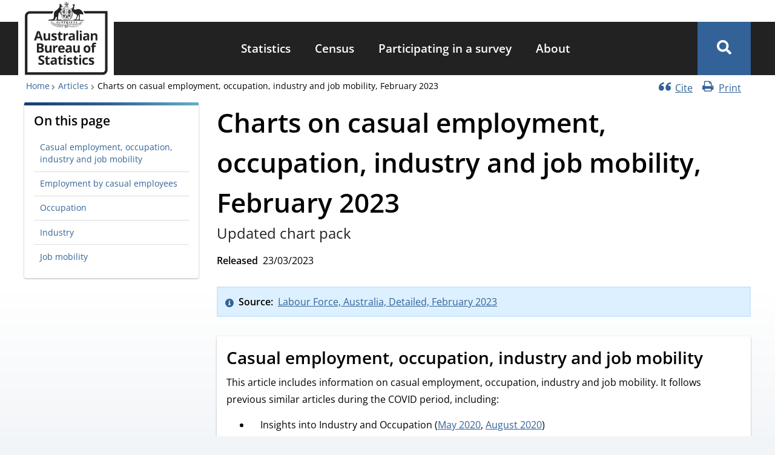

--- FILE ---
content_type: text/html; charset=UTF-8
request_url: https://www.abs.gov.au/articles/charts-casual-employment-occupation-industry-and-job-mobility-february-2023
body_size: 38023
content:
<!DOCTYPE html><html lang="en" dir="ltr" prefix="og: https://ogp.me/ns#"><head><meta charset="utf-8" /><meta name="description" content="Updated chart pack" /><link rel="canonical" href="https://www.abs.gov.au/articles/charts-casual-employment-occupation-industry-and-job-mobility-february-2023" /><link rel="icon" sizes="16x16" href="/themes/custom/abs_theme/favicons/favicon-16x16.png" /><link rel="icon" sizes="32x32" href="/themes/custom/abs_theme/favicons/favicon-32x32.png" /><link rel="apple-touch-icon" sizes="180x180" href="/themes/custom/abs_theme/favicons/apple-touch-icon.png" /><meta property="og:site_name" content="Australian Bureau of Statistics" /><meta property="og:url" content="https://www.abs.gov.au/articles/charts-casual-employment-occupation-industry-and-job-mobility-february-2023" /><meta property="og:title" content="Charts on casual employment, occupation, industry and job mobility, February 2023" /><meta property="og:description" content="Updated chart pack" /><meta property="og:image" content="https://www.abs.gov.au/themes/custom/abs_theme/images/abs-meta-image.png" /><meta property="og:image:type" content="image/png" /><meta property="og:image:width" content="1080" /><meta property="og:image:height" content="604" /><meta property="og:image:alt" content="Australian Bureau of Statistics logo" /><meta name="abs.page_type" content="Article" /><meta name="dcterms.isPartOf" content="6291.0.55.001" /><meta name="dcterms.issued" content="Thu, 23/03/2023 - 11:30" /><meta name="twitter:card" content="summary_large_image" /><meta name="twitter:title" content="Charts on casual employment, occupation, industry and job mobility, February 2023" /><meta name="twitter:site" content="@ABSStats" /><meta name="twitter:description" content="Updated chart pack" /><meta name="twitter:image:alt" content="Australian Bureau of Statistics logo" /><meta name="twitter:image" content="https://www.abs.gov.au/themes/custom/abs_theme/images/abs-meta-image.png" /><meta name="theme-color" content="#326297" /><link rel="manifest" href="/themes/custom/abs_theme/favicons/site.webmanifest" crossorigin="use-credentials" /><meta name="apple-mobile-web-app-title" content="Australian Bureau of Statistics" /><meta name="format-detection" content="telephone=no" /><meta name="application-name" content="Australian Bureau of Statistics" /><meta name="msapplication-config" content="/themes/custom/abs_theme/favicons/browserconfig.xml" /><meta name="msapplication-tilecolor" content="#326297" /><meta name="MobileOptimized" content="width" /><meta name="HandheldFriendly" content="true" /><meta name="viewport" content="width=device-width, initial-scale=1.0" /><link rel="icon" href="/themes/custom/abs_theme/favicon.ico" type="image/vnd.microsoft.icon" /><title>Charts on casual employment, occupation, industry and job mobility, February 2023 | Australian Bureau of Statistics</title><link rel="stylesheet" media="all" href="/core/assets/vendor/jquery.ui/themes/base/core.css?t9mmyo" /><link rel="stylesheet" media="all" href="/core/assets/vendor/jquery.ui/themes/base/controlgroup.css?t9mmyo" /><link rel="stylesheet" media="all" href="/core/assets/vendor/jquery.ui/themes/base/checkboxradio.css?t9mmyo" /><link rel="stylesheet" media="all" href="/core/assets/vendor/jquery.ui/themes/base/resizable.css?t9mmyo" /><link rel="stylesheet" media="all" href="/core/assets/vendor/jquery.ui/themes/base/button.css?t9mmyo" /><link rel="stylesheet" media="all" href="/core/assets/vendor/jquery.ui/themes/base/dialog.css?t9mmyo" /><link rel="stylesheet" media="all" href="/core/misc/components/progress.module.css?t9mmyo" /><link rel="stylesheet" media="all" href="/core/misc/components/ajax-progress.module.css?t9mmyo" /><link rel="stylesheet" media="all" href="/core/modules/system/css/components/align.module.css?t9mmyo" /><link rel="stylesheet" media="all" href="/core/modules/system/css/components/container-inline.module.css?t9mmyo" /><link rel="stylesheet" media="all" href="/core/modules/system/css/components/clearfix.module.css?t9mmyo" /><link rel="stylesheet" media="all" href="/core/modules/system/css/components/hidden.module.css?t9mmyo" /><link rel="stylesheet" media="all" href="/core/modules/system/css/components/item-list.module.css?t9mmyo" /><link rel="stylesheet" media="all" href="/core/modules/system/css/components/js.module.css?t9mmyo" /><link rel="stylesheet" media="all" href="/core/modules/system/css/components/position-container.module.css?t9mmyo" /><link rel="stylesheet" media="all" href="/core/modules/system/css/components/reset-appearance.module.css?t9mmyo" /><link rel="stylesheet" media="all" href="/core/modules/ckeditor5/css/ckeditor5.dialog.fix.css?t9mmyo" /><link rel="stylesheet" media="all" href="/core/assets/vendor/jquery.ui/themes/base/theme.css?t9mmyo" /><link rel="stylesheet" media="all" href="/modules/custom/abs_helper/css/accessible-dropdown.css?t9mmyo" /><link rel="stylesheet" media="all" href="/libraries/funnelback-autocompletion/funnelback.autocompletion-2.6.0.css?t9mmyo" /><link rel="stylesheet" media="all" href="/modules/contrib/calendar/css/calendar.css?t9mmyo" /><link rel="stylesheet" media="all" href="/modules/contrib/calendar/css/calendar_multiday.css?t9mmyo" /><link rel="stylesheet" media="all" href="/modules/contrib/paragraphs/css/paragraphs.unpublished.css?t9mmyo" /><link rel="stylesheet" media="all" href="/themes/custom/abs_theme/dist/css/normalize.css?t9mmyo" /><link rel="stylesheet" media="all" href="/themes/custom/abs_theme/dist/css/normalize-fixes.css?t9mmyo" /><link rel="stylesheet" media="all" href="/themes/custom/abs_theme/dist/css/fonts.css?t9mmyo" defer async /><link rel="stylesheet" media="all" href="/themes/custom/abs_theme/dist/css/styles.css?t9mmyo" /><link rel="stylesheet" media="all" href="https://fonts.googleapis.com/css2?family=Material+Symbols+Outlined:opsz,wght,FILL,GRAD@48,700,0,200" /><link rel="stylesheet" media="all" href="/libraries/modaal/dist/css/modaal.min.css?t9mmyo" defer /><script type="application/json" data-drupal-selector="drupal-settings-json">{"path":{"baseUrl":"\/","pathPrefix":"","currentPath":"node\/35158","currentPathIsAdmin":false,"isFront":false,"currentLanguage":"en"},"pluralDelimiter":"\u0003","suppressDeprecationErrors":true,"ajaxPageState":{"libraries":"[base64]","theme":"abs_theme","theme_token":null},"ajaxTrustedUrl":[],"gtag":{"tagId":"","consentMode":false,"otherIds":[],"events":[],"additionalConfigInfo":[]},"gtm":{"tagId":null,"settings":{"data_layer":"dataLayer","include_classes":true,"allowlist_classes":["google","hjtc","lcl","fsl"],"blocklist_classes":["customScripts","customPixels"],"include_environment":false,"environment_id":"","environment_token":""},"tagIds":["GTM-WSG6NHM"]},"feature_toggle":{"enabled":["enable_print_single_page_link","enable_print_multi_page_links","enable_latest_release_file_redirects","enable_book_roll_forward","enable_cite_single_page_link","enable_fast_publish","enable_fullscreen_button"]},"field_group":{"html_element":{"mode":"full","context":"view","settings":{"classes":"","id":"page-content","element":"div","show_label":false,"label_element":"h3","label_element_classes":"","attributes":"","effect":"none","speed":"fast"}}},"graphConfigs":{"line_default":"{\u0022credits\u0022:{\u0022enabled\u0022:false},\u0022title\u0022:{\u0022margin\u0022:80,\u0022useHTML\u0022:true,\u0022style\u0022:{\u0022color\u0022:\u0022#222222\u0022,\u0022fontSize\u0022:\u00221.2rem\u0022,\u0022fontWeight\u0022:600}},\u0022plotOptions\u0022:{\u0022series\u0022:{\u0022marker\u0022:{\u0022radius\u0022:6,\u0022lineWidth\u0022:3,\u0022lineColor\u0022:null},\u0022connectNulls\u0022:false}},\u0022chart\u0022:{\u0022marginTop\u0022:80,\u0022type\u0022:\u0022line\u0022,\u0022style\u0022:{\u0022fontFamily\u0022:\u0022-apple-system, BlinkMacSystemFont, \\\u0022Segoe UI\\\u0022, \\\u0022Roboto\\\u0022, \\\u0022Oxygen\\\u0022, \\\u0022Ubuntu\\\u0022, \\\u0022Cantarell\\\u0022, \\\u0022Fira Sans\\\u0022, \\\u0022Droid Sans\\\u0022, \\\u0022Helvetica Neue\\\u0022, sans-serif;\u0022}},\u0022colors\u0022:[\u0022#3d9dd1\u0022,\u0022#134a71\u0022,\u0022#de7c13\u0022,\u0022#901216\u0022,\u0022#fb5e5b\u0022,\u0022#553488\u0022,\u0022#aa83be\u0022,\u0022#969696\u0022,\u0022#333333\u0022],\u0022yAxis\u0022:{\u0022title\u0022:{\u0022style\u0022:{\u0022color\u0022:\u0022#222222\u0022,\u0022fontSize\u0022:\u00221rem\u0022,\u0022fontWeight\u0022:600}},\u0022labels\u0022:{\u0022style\u0022:{\u0022color\u0022:\u0022#555\u0022,\u0022fontSize\u0022:\u002214\u0022},\u0022format\u0022:\u0022{value}\u0022},\u0022min\u0022:0,\u0022startOnTick\u0022:false,\u0022minPadding\u0022:0.05,\u0022tickInterval\u0022:1},\u0022xAxis\u0022:{\u0022tickInterval\u0022:1,\u0022title\u0022:{\u0022style\u0022:{\u0022color\u0022:\u0022#222222\u0022,\u0022fontSize\u0022:\u00221rem\u0022,\u0022fontWeight\u0022:600}},\u0022labels\u0022:{\u0022style\u0022:{\u0022color\u0022:\u0022#555\u0022,\u0022fontSize\u0022:\u002214\u0022}}},\u0022tooltip\u0022:{\u0022style\u0022:{\u0022fontSize\u0022:\u002214px\u0022},\u0022useHTML\u0022:true,\u0022headerFormat\u0022:\u0022\u003Cspan style=\\\u0022font-size: 16px; font-weight:600;\\\u0022\u003E {point.key} \u003C\/span\u003E\u0022},\u0022legend\u0022:{\u0022align\u0022:\u0022center\u0022,\u0022verticalAlign\u0022:\u0022bottom\u0022,\u0022layout\u0022:\u0022horizontal\u0022,\u0022x\u0022:0,\u0022y\u0022:0,\u0022itemStyle\u0022:{\u0022color\u0022:\u0022#222222\u0022,\u0022fontSize\u0022:\u00221rem\u0022,\u0022fontWeight\u0022:600}},\u0022exporting\u0022:{\u0022buttons\u0022:{\u0022contextButton\u0022:{\u0022align\u0022:\u0022right\u0022,\u0022verticalAlign\u0022:\u0022top\u0022,\u0022x\u0022:10,\u0022y\u0022:0,\u0022useHTML\u0022:true,\u0022text\u0022:\u0022Download graph\u0022,\u0022symbol\u0022:\u0022cavdown\u0022,\u0022symbolFill\u0022:\u0022#FFF\u0022,\u0022symbolStroke\u0022:\u0022#FFF\u0022,\u0022symbolStrokeWidth\u0022:1,\u0022symbolX\u0022:30,\u0022symbolY\u0022:30,\u0022theme\u0022:{\u0022r\u0022:3,\u0022fill\u0022:\u0022#326297\u0022,\u0022padding\u0022:10,\u0022height\u0022:18,\u0022style\u0022:{\u0022color\u0022:\u0022#fff\u0022,\u0022fontSize\u0022:\u00221rem\u0022}},\u0022menuItems\u0022:[\u0022downloadCSV\u0022,\u0022downloadPNG\u0022,\u0022downloadJPEG\u0022,\u0022downloadSVG\u0022]}},\u0022fallbackToExportServer\u0022:false}}","bar_default":"{\u0022credits\u0022:{\u0022enabled\u0022:false},\u0022title\u0022:{\u0022useHTML\u0022:true,\u0022style\u0022:{\u0022color\u0022:\u0022#222222\u0022,\u0022fontSize\u0022:\u00221.2rem\u0022,\u0022fontWeight\u0022:600}},\u0022plotOptions\u0022:{\u0022series\u0022:{\u0022marker\u0022:{\u0022radius\u0022:6,\u0022fillColor\u0022:\u0022#FFFFFF\u0022,\u0022lineWidth\u0022:3,\u0022lineColor\u0022:null},\u0022connectNulls\u0022:false}},\u0022chart\u0022:{\u0022type\u0022:\u0022bar\u0022,\u0022style\u0022:{\u0022fontFamily\u0022:\u0022-apple-system, BlinkMacSystemFont, \\\u0022Segoe UI\\\u0022, \\\u0022Roboto\\\u0022, \\\u0022Oxygen\\\u0022, \\\u0022Ubuntu\\\u0022, \\\u0022Cantarell\\\u0022, \\\u0022Fira Sans\\\u0022, \\\u0022Droid Sans\\\u0022, \\\u0022Helvetica Neue\\\u0022, sans-serif;\u0022}},\u0022colors\u0022:[\u0022#3d9dd1\u0022,\u0022#134a71\u0022,\u0022#de7c13\u0022,\u0022#901216\u0022,\u0022#fb5e5b\u0022,\u0022#553488\u0022,\u0022#aa83be\u0022,\u0022#969696\u0022,\u0022#333333\u0022],\u0022yAxis\u0022:{\u0022title\u0022:{\u0022style\u0022:{\u0022color\u0022:\u0022#222222\u0022,\u0022fontSize\u0022:\u00221rem\u0022,\u0022fontWeight\u0022:600}},\u0022labels\u0022:{\u0022style\u0022:{\u0022color\u0022:\u0022#555\u0022,\u0022fontSize\u0022:\u002214\u0022},\u0022format\u0022:\u0022{value}\u0022},\u0022min\u0022:0,\u0022startOnTick\u0022:false,\u0022minPadding\u0022:0.05,\u0022tickInterval\u0022:1},\u0022xAxis\u0022:{\u0022tickInterval\u0022:1,\u0022title\u0022:{\u0022style\u0022:{\u0022color\u0022:\u0022#222222\u0022,\u0022fontSize\u0022:\u00221rem\u0022,\u0022fontWeight\u0022:600}},\u0022labels\u0022:{\u0022style\u0022:{\u0022color\u0022:\u0022#555\u0022,\u0022fontSize\u0022:\u002214\u0022}}},\u0022tooltip\u0022:{\u0022style\u0022:{\u0022fontSize\u0022:\u002214px\u0022},\u0022useHTML\u0022:true,\u0022headerFormat\u0022:\u0022\u003Cspan style=\\\u0022font-size: 16px; font-weight:600;\\\u0022\u003E {point.key} \u003C\/span\u003E\u0022},\u0022legend\u0022:{\u0022align\u0022:\u0022center\u0022,\u0022verticalAlign\u0022:\u0022bottom\u0022,\u0022layout\u0022:\u0022horizontal\u0022,\u0022x\u0022:0,\u0022y\u0022:0,\u0022itemStyle\u0022:{\u0022color\u0022:\u0022#222222\u0022,\u0022fontSize\u0022:\u00221rem\u0022,\u0022fontWeight\u0022:600}},\u0022exporting\u0022:{\u0022buttons\u0022:{\u0022contextButton\u0022:{\u0022align\u0022:\u0022right\u0022,\u0022verticalAlign\u0022:\u0022top\u0022,\u0022x\u0022:10,\u0022y\u0022:0,\u0022useHTML\u0022:true,\u0022text\u0022:\u0022Download graph\u0022,\u0022symbol\u0022:\u0022cavdown\u0022,\u0022symbolFill\u0022:\u0022#FFF\u0022,\u0022symbolStroke\u0022:\u0022#FFF\u0022,\u0022symbolStrokeWidth\u0022:1,\u0022symbolX\u0022:30,\u0022symbolY\u0022:30,\u0022theme\u0022:{\u0022r\u0022:3,\u0022fill\u0022:\u0022#326297\u0022,\u0022padding\u0022:10,\u0022height\u0022:18,\u0022style\u0022:{\u0022color\u0022:\u0022#fff\u0022,\u0022fontSize\u0022:\u00221rem\u0022}},\u0022menuItems\u0022:[\u0022downloadCSV\u0022,\u0022downloadPNG\u0022,\u0022downloadJPEG\u0022,\u0022downloadSVG\u0022]}},\u0022fallbackToExportServer\u0022:false}}","bar_stacked_normal":"{\u0022credits\u0022:{\u0022enabled\u0022:false},\u0022title\u0022:{\u0022margin\u0022:80,\u0022useHTML\u0022:true,\u0022style\u0022:{\u0022color\u0022:\u0022#222222\u0022,\u0022fontSize\u0022:\u00221.2rem\u0022,\u0022fontWeight\u0022:600}},\u0022plotOptions\u0022:{\u0022series\u0022:{\u0022stacking\u0022:\u0022normal\u0022,\u0022marker\u0022:{\u0022radius\u0022:6,\u0022fillColor\u0022:\u0022#FFFFFF\u0022,\u0022lineWidth\u0022:3,\u0022lineColor\u0022:null},\u0022connectNulls\u0022:false}},\u0022chart\u0022:{\u0022marginTop\u0022:80,\u0022type\u0022:\u0022bar\u0022,\u0022style\u0022:{\u0022fontFamily\u0022:\u0022-apple-system, BlinkMacSystemFont, \\\u0022Segoe UI\\\u0022, \\\u0022Roboto\\\u0022, \\\u0022Oxygen\\\u0022, \\\u0022Ubuntu\\\u0022, \\\u0022Cantarell\\\u0022, \\\u0022Fira Sans\\\u0022, \\\u0022Droid Sans\\\u0022, \\\u0022Helvetica Neue\\\u0022, sans-serif;\u0022}},\u0022colors\u0022:[\u0022#3d9dd1\u0022,\u0022#134a71\u0022,\u0022#de7c13\u0022,\u0022#901216\u0022,\u0022#fb5e5b\u0022,\u0022#553488\u0022,\u0022#aa83be\u0022,\u0022#969696\u0022,\u0022#333333\u0022],\u0022yAxis\u0022:{\u0022title\u0022:{\u0022style\u0022:{\u0022color\u0022:\u0022#222222\u0022,\u0022fontSize\u0022:\u00221rem\u0022,\u0022fontWeight\u0022:600}},\u0022labels\u0022:{\u0022style\u0022:{\u0022color\u0022:\u0022#555\u0022,\u0022fontSize\u0022:\u002214\u0022},\u0022format\u0022:\u0022{value}\u0022},\u0022min\u0022:0,\u0022startOnTick\u0022:false,\u0022minPadding\u0022:0.05,\u0022tickInterval\u0022:1,\u0022reversedStacks\u0022:false},\u0022xAxis\u0022:{\u0022tickInterval\u0022:1,\u0022title\u0022:{\u0022style\u0022:{\u0022color\u0022:\u0022#222222\u0022,\u0022fontSize\u0022:\u00221rem\u0022,\u0022fontWeight\u0022:600}},\u0022labels\u0022:{\u0022style\u0022:{\u0022color\u0022:\u0022#555\u0022,\u0022fontSize\u0022:\u002214\u0022}}},\u0022tooltip\u0022:{\u0022style\u0022:{\u0022fontSize\u0022:\u002214px\u0022},\u0022useHTML\u0022:true,\u0022headerFormat\u0022:\u0022\u003Cspan style=\\\u0022font-size: 16px; font-weight:600;\\\u0022\u003E {point.key} \u003C\/span\u003E\u0022},\u0022legend\u0022:{\u0022align\u0022:\u0022center\u0022,\u0022verticalAlign\u0022:\u0022bottom\u0022,\u0022layout\u0022:\u0022horizontal\u0022,\u0022x\u0022:0,\u0022y\u0022:0,\u0022itemStyle\u0022:{\u0022color\u0022:\u0022#222222\u0022,\u0022fontSize\u0022:\u00221rem\u0022,\u0022fontWeight\u0022:600}},\u0022exporting\u0022:{\u0022buttons\u0022:{\u0022contextButton\u0022:{\u0022align\u0022:\u0022right\u0022,\u0022verticalAlign\u0022:\u0022top\u0022,\u0022x\u0022:10,\u0022y\u0022:0,\u0022useHTML\u0022:true,\u0022text\u0022:\u0022Download graph\u0022,\u0022symbol\u0022:\u0022cavdown\u0022,\u0022symbolFill\u0022:\u0022#FFF\u0022,\u0022symbolStroke\u0022:\u0022#FFF\u0022,\u0022symbolStrokeWidth\u0022:1,\u0022symbolX\u0022:30,\u0022symbolY\u0022:30,\u0022theme\u0022:{\u0022r\u0022:3,\u0022fill\u0022:\u0022#326297\u0022,\u0022padding\u0022:10,\u0022height\u0022:18,\u0022style\u0022:{\u0022color\u0022:\u0022#fff\u0022,\u0022fontSize\u0022:\u00221rem\u0022}},\u0022menuItems\u0022:[\u0022downloadCSV\u0022,\u0022downloadPNG\u0022,\u0022downloadJPEG\u0022,\u0022downloadSVG\u0022]}},\u0022fallbackToExportServer\u0022:false}}","bar_stacked_percentage":"{\u0022credits\u0022:{\u0022enabled\u0022:false},\u0022title\u0022:{\u0022margin\u0022:80,\u0022useHTML\u0022:true,\u0022style\u0022:{\u0022color\u0022:\u0022#222222\u0022,\u0022fontSize\u0022:\u00221.2rem\u0022,\u0022fontWeight\u0022:600}},\u0022plotOptions\u0022:{\u0022series\u0022:{\u0022stacking\u0022:\u0022percent\u0022,\u0022marker\u0022:{\u0022radius\u0022:6,\u0022fillColor\u0022:\u0022#FFFFFF\u0022,\u0022lineWidth\u0022:3,\u0022lineColor\u0022:null},\u0022connectNulls\u0022:false}},\u0022chart\u0022:{\u0022marginTop\u0022:80,\u0022type\u0022:\u0022bar\u0022,\u0022style\u0022:{\u0022fontFamily\u0022:\u0022-apple-system, BlinkMacSystemFont, \\\u0022Segoe UI\\\u0022, \\\u0022Roboto\\\u0022, \\\u0022Oxygen\\\u0022, \\\u0022Ubuntu\\\u0022, \\\u0022Cantarell\\\u0022, \\\u0022Fira Sans\\\u0022, \\\u0022Droid Sans\\\u0022, \\\u0022Helvetica Neue\\\u0022, sans-serif;\u0022}},\u0022colors\u0022:[\u0022#3d9dd1\u0022,\u0022#134a71\u0022,\u0022#de7c13\u0022,\u0022#901216\u0022,\u0022#fb5e5b\u0022,\u0022#553488\u0022,\u0022#aa83be\u0022,\u0022#969696\u0022,\u0022#333333\u0022],\u0022yAxis\u0022:{\u0022title\u0022:{\u0022style\u0022:{\u0022color\u0022:\u0022#222222\u0022,\u0022fontSize\u0022:\u00221rem\u0022,\u0022fontWeight\u0022:600}},\u0022labels\u0022:{\u0022style\u0022:{\u0022color\u0022:\u0022#555\u0022,\u0022fontSize\u0022:\u002214\u0022},\u0022format\u0022:\u0022{value}\u0022},\u0022min\u0022:0,\u0022startOnTick\u0022:false,\u0022minPadding\u0022:0.05,\u0022tickInterval\u0022:1,\u0022reversedStacks\u0022:false},\u0022xAxis\u0022:{\u0022tickInterval\u0022:1,\u0022title\u0022:{\u0022style\u0022:{\u0022color\u0022:\u0022#222222\u0022,\u0022fontSize\u0022:\u00221rem\u0022,\u0022fontWeight\u0022:600}},\u0022labels\u0022:{\u0022style\u0022:{\u0022color\u0022:\u0022#555\u0022,\u0022fontSize\u0022:\u002214\u0022}}},\u0022tooltip\u0022:{\u0022style\u0022:{\u0022fontSize\u0022:\u002214px\u0022},\u0022useHTML\u0022:true,\u0022headerFormat\u0022:\u0022\u003Cspan style=\\\u0022font-size: 16px; font-weight:600;\\\u0022\u003E {point.key} \u003C\/span\u003E\u0022},\u0022legend\u0022:{\u0022align\u0022:\u0022center\u0022,\u0022verticalAlign\u0022:\u0022bottom\u0022,\u0022layout\u0022:\u0022horizontal\u0022,\u0022x\u0022:0,\u0022y\u0022:0,\u0022itemStyle\u0022:{\u0022color\u0022:\u0022#222222\u0022,\u0022fontSize\u0022:\u00221rem\u0022,\u0022fontWeight\u0022:600}},\u0022exporting\u0022:{\u0022buttons\u0022:{\u0022contextButton\u0022:{\u0022align\u0022:\u0022right\u0022,\u0022verticalAlign\u0022:\u0022top\u0022,\u0022x\u0022:10,\u0022y\u0022:0,\u0022useHTML\u0022:true,\u0022text\u0022:\u0022Download graph\u0022,\u0022symbol\u0022:\u0022cavdown\u0022,\u0022symbolFill\u0022:\u0022#FFF\u0022,\u0022symbolStroke\u0022:\u0022#FFF\u0022,\u0022symbolStrokeWidth\u0022:1,\u0022symbolX\u0022:30,\u0022symbolY\u0022:30,\u0022theme\u0022:{\u0022r\u0022:3,\u0022fill\u0022:\u0022#326297\u0022,\u0022padding\u0022:10,\u0022height\u0022:18,\u0022style\u0022:{\u0022color\u0022:\u0022#fff\u0022,\u0022fontSize\u0022:\u00221rem\u0022}},\u0022menuItems\u0022:[\u0022downloadCSV\u0022,\u0022downloadPNG\u0022,\u0022downloadJPEG\u0022,\u0022downloadSVG\u0022]}},\u0022fallbackToExportServer\u0022:false}}","bubble_default":"{\u0022credits\u0022:{\u0022enabled\u0022:false},\u0022title\u0022:{\u0022margin\u0022:80,\u0022useHTML\u0022:true,\u0022style\u0022:{\u0022color\u0022:\u0022#222222\u0022,\u0022fontSize\u0022:\u00221.2rem\u0022,\u0022fontWeight\u0022:600}},\u0022plotOptions\u0022:{\u0022packedbubble\u0022:{\u0022minSize\u0022:\u00225%\u0022,\u0022maxSize\u0022:\u0022175%\u0022,\u0022zMin\u0022:0,\u0022zMax\u0022:100,\u0022dataLabels\u0022:{\u0022enabled\u0022:true},\u0022layoutAlgorithm\u0022:{\u0022enableSimulation\u0022:false}}},\u0022chart\u0022:{\u0022marginTop\u0022:80,\u0022type\u0022:\u0022packedbubble\u0022,\u0022style\u0022:{\u0022fontFamily\u0022:\u0022-apple-system, BlinkMacSystemFont, \\\u0022Segoe UI\\\u0022, \\\u0022Roboto\\\u0022, \\\u0022Oxygen\\\u0022, \\\u0022Ubuntu\\\u0022, \\\u0022Cantarell\\\u0022, \\\u0022Fira Sans\\\u0022, \\\u0022Droid Sans\\\u0022, \\\u0022Helvetica Neue\\\u0022, sans-serif;\u0022}},\u0022colors\u0022:[\u0022#3d9dd1\u0022,\u0022#134a71\u0022,\u0022#de7c13\u0022,\u0022#901216\u0022,\u0022#fb5e5b\u0022,\u0022#553488\u0022,\u0022#aa83be\u0022,\u0022#969696\u0022,\u0022#333333\u0022],\u0022tooltip\u0022:{\u0022style\u0022:{\u0022fontSize\u0022:\u002214px\u0022},\u0022useHTML\u0022:true,\u0022headerFormat\u0022:null},\u0022legend\u0022:{\u0022enabled\u0022:true,\u0022align\u0022:\u0022center\u0022,\u0022verticalAlign\u0022:\u0022bottom\u0022,\u0022layout\u0022:\u0022horizontal\u0022,\u0022x\u0022:0,\u0022y\u0022:0,\u0022itemStyle\u0022:{\u0022color\u0022:\u0022#222222\u0022,\u0022fontSize\u0022:\u00221rem\u0022,\u0022fontWeight\u0022:600}},\u0022exporting\u0022:{\u0022buttons\u0022:{\u0022contextButton\u0022:{\u0022align\u0022:\u0022right\u0022,\u0022verticalAlign\u0022:\u0022top\u0022,\u0022x\u0022:10,\u0022y\u0022:0,\u0022useHTML\u0022:true,\u0022text\u0022:\u0022Download graph\u0022,\u0022symbol\u0022:\u0022cavdown\u0022,\u0022symbolFill\u0022:\u0022#FFF\u0022,\u0022symbolStroke\u0022:\u0022#FFF\u0022,\u0022symbolStrokeWidth\u0022:1,\u0022symbolX\u0022:30,\u0022symbolY\u0022:30,\u0022theme\u0022:{\u0022r\u0022:3,\u0022fill\u0022:\u0022#326297\u0022,\u0022padding\u0022:10,\u0022height\u0022:18,\u0022style\u0022:{\u0022color\u0022:\u0022#fff\u0022,\u0022fontSize\u0022:\u00221rem\u0022}},\u0022menuItems\u0022:[\u0022downloadCSV\u0022,\u0022downloadPNG\u0022,\u0022downloadJPEG\u0022,\u0022downloadSVG\u0022]}},\u0022fallbackToExportServer\u0022:false}}","column_default":"{\u0022credits\u0022:{\u0022enabled\u0022:false},\u0022title\u0022:{\u0022margin\u0022:80,\u0022useHTML\u0022:true,\u0022style\u0022:{\u0022color\u0022:\u0022#222222\u0022,\u0022fontSize\u0022:\u00221.2rem\u0022,\u0022fontWeight\u0022:600}},\u0022plotOptions\u0022:{\u0022series\u0022:{\u0022marker\u0022:{\u0022radius\u0022:6,\u0022fillColor\u0022:\u0022#FFFFFF\u0022,\u0022lineWidth\u0022:3,\u0022lineColor\u0022:null},\u0022connectNulls\u0022:false}},\u0022chart\u0022:{\u0022marginTop\u0022:80,\u0022type\u0022:\u0022column\u0022,\u0022style\u0022:{\u0022fontFamily\u0022:\u0022-apple-system, BlinkMacSystemFont, \\\u0022Segoe UI\\\u0022, \\\u0022Roboto\\\u0022, \\\u0022Oxygen\\\u0022, \\\u0022Ubuntu\\\u0022, \\\u0022Cantarell\\\u0022, \\\u0022Fira Sans\\\u0022, \\\u0022Droid Sans\\\u0022, \\\u0022Helvetica Neue\\\u0022, sans-serif;\u0022}},\u0022colors\u0022:[\u0022#3d9dd1\u0022,\u0022#134a71\u0022,\u0022#de7c13\u0022,\u0022#901216\u0022,\u0022#fb5e5b\u0022,\u0022#553488\u0022,\u0022#aa83be\u0022,\u0022#969696\u0022,\u0022#333333\u0022],\u0022yAxis\u0022:{\u0022title\u0022:{\u0022style\u0022:{\u0022color\u0022:\u0022#222222\u0022,\u0022fontSize\u0022:\u00221rem\u0022,\u0022fontWeight\u0022:600}},\u0022labels\u0022:{\u0022style\u0022:{\u0022color\u0022:\u0022#555\u0022,\u0022fontSize\u0022:\u002214\u0022},\u0022format\u0022:\u0022{value}\u0022},\u0022min\u0022:0,\u0022startOnTick\u0022:false,\u0022minPadding\u0022:0.05,\u0022tickInterval\u0022:1},\u0022xAxis\u0022:{\u0022tickInterval\u0022:1,\u0022title\u0022:{\u0022style\u0022:{\u0022color\u0022:\u0022#222222\u0022,\u0022fontSize\u0022:\u00221rem\u0022,\u0022fontWeight\u0022:600}},\u0022labels\u0022:{\u0022style\u0022:{\u0022color\u0022:\u0022#555\u0022,\u0022fontSize\u0022:\u002214\u0022}}},\u0022tooltip\u0022:{\u0022style\u0022:{\u0022fontSize\u0022:\u002214px\u0022},\u0022useHTML\u0022:true,\u0022headerFormat\u0022:\u0022\u003Cspan style=\\\u0022font-size: 16px; font-weight:600;\\\u0022\u003E {point.key} \u003C\/span\u003E\u0022},\u0022legend\u0022:{\u0022align\u0022:\u0022center\u0022,\u0022verticalAlign\u0022:\u0022bottom\u0022,\u0022layout\u0022:\u0022horizontal\u0022,\u0022x\u0022:0,\u0022y\u0022:0,\u0022itemStyle\u0022:{\u0022color\u0022:\u0022#222222\u0022,\u0022fontSize\u0022:\u00221rem\u0022,\u0022fontWeight\u0022:600}},\u0022exporting\u0022:{\u0022buttons\u0022:{\u0022contextButton\u0022:{\u0022align\u0022:\u0022right\u0022,\u0022verticalAlign\u0022:\u0022top\u0022,\u0022x\u0022:10,\u0022y\u0022:0,\u0022useHTML\u0022:true,\u0022text\u0022:\u0022Download graph\u0022,\u0022symbol\u0022:\u0022cavdown\u0022,\u0022symbolFill\u0022:\u0022#FFF\u0022,\u0022symbolStroke\u0022:\u0022#FFF\u0022,\u0022symbolStrokeWidth\u0022:1,\u0022symbolX\u0022:30,\u0022symbolY\u0022:30,\u0022theme\u0022:{\u0022r\u0022:3,\u0022fill\u0022:\u0022#326297\u0022,\u0022padding\u0022:10,\u0022height\u0022:18,\u0022style\u0022:{\u0022color\u0022:\u0022#fff\u0022,\u0022fontSize\u0022:\u00221rem\u0022}},\u0022menuItems\u0022:[\u0022downloadCSV\u0022,\u0022downloadPNG\u0022,\u0022downloadJPEG\u0022,\u0022downloadSVG\u0022]}},\u0022fallbackToExportServer\u0022:false}}","column_stacked_normal":"{\u0022credits\u0022:{\u0022enabled\u0022:false},\u0022title\u0022:{\u0022margin\u0022:80,\u0022useHTML\u0022:true,\u0022style\u0022:{\u0022color\u0022:\u0022#222222\u0022,\u0022fontSize\u0022:\u00221.2rem\u0022,\u0022fontWeight\u0022:600}},\u0022plotOptions\u0022:{\u0022series\u0022:{\u0022stacking\u0022:\u0022normal\u0022,\u0022marker\u0022:{\u0022radius\u0022:6,\u0022fillColor\u0022:\u0022#FFFFFF\u0022,\u0022lineWidth\u0022:3,\u0022lineColor\u0022:null},\u0022connectNulls\u0022:false}},\u0022chart\u0022:{\u0022marginTop\u0022:80,\u0022type\u0022:\u0022column\u0022,\u0022style\u0022:{\u0022fontFamily\u0022:\u0022-apple-system, BlinkMacSystemFont, \\\u0022Segoe UI\\\u0022, \\\u0022Roboto\\\u0022, \\\u0022Oxygen\\\u0022, \\\u0022Ubuntu\\\u0022, \\\u0022Cantarell\\\u0022, \\\u0022Fira Sans\\\u0022, \\\u0022Droid Sans\\\u0022, \\\u0022Helvetica Neue\\\u0022, sans-serif;\u0022}},\u0022colors\u0022:[\u0022#3d9dd1\u0022,\u0022#134a71\u0022,\u0022#de7c13\u0022,\u0022#901216\u0022,\u0022#fb5e5b\u0022,\u0022#553488\u0022,\u0022#aa83be\u0022,\u0022#969696\u0022,\u0022#333333\u0022],\u0022yAxis\u0022:{\u0022title\u0022:{\u0022style\u0022:{\u0022color\u0022:\u0022#222222\u0022,\u0022fontSize\u0022:\u00221rem\u0022,\u0022fontWeight\u0022:600}},\u0022labels\u0022:{\u0022style\u0022:{\u0022color\u0022:\u0022#555\u0022,\u0022fontSize\u0022:\u002214\u0022},\u0022format\u0022:\u0022{value}\u0022},\u0022min\u0022:0,\u0022startOnTick\u0022:false,\u0022minPadding\u0022:0.05,\u0022tickInterval\u0022:1,\u0022reversedStacks\u0022:false},\u0022xAxis\u0022:{\u0022tickInterval\u0022:1,\u0022title\u0022:{\u0022style\u0022:{\u0022color\u0022:\u0022#222222\u0022,\u0022fontSize\u0022:\u00221rem\u0022,\u0022fontWeight\u0022:600}},\u0022labels\u0022:{\u0022style\u0022:{\u0022color\u0022:\u0022#555\u0022,\u0022fontSize\u0022:\u002214\u0022}}},\u0022tooltip\u0022:{\u0022style\u0022:{\u0022fontSize\u0022:\u002214px\u0022},\u0022useHTML\u0022:true,\u0022headerFormat\u0022:\u0022\u003Cspan style=\\\u0022font-size: 16px; font-weight:600;\\\u0022\u003E {point.key} \u003C\/span\u003E\u0022},\u0022legend\u0022:{\u0022align\u0022:\u0022center\u0022,\u0022verticalAlign\u0022:\u0022bottom\u0022,\u0022layout\u0022:\u0022horizontal\u0022,\u0022x\u0022:0,\u0022y\u0022:0,\u0022itemStyle\u0022:{\u0022color\u0022:\u0022#222222\u0022,\u0022fontSize\u0022:\u00221rem\u0022,\u0022fontWeight\u0022:600}},\u0022exporting\u0022:{\u0022buttons\u0022:{\u0022contextButton\u0022:{\u0022align\u0022:\u0022right\u0022,\u0022verticalAlign\u0022:\u0022top\u0022,\u0022x\u0022:10,\u0022y\u0022:0,\u0022useHTML\u0022:true,\u0022text\u0022:\u0022Download graph\u0022,\u0022symbol\u0022:\u0022cavdown\u0022,\u0022symbolFill\u0022:\u0022#FFF\u0022,\u0022symbolStroke\u0022:\u0022#FFF\u0022,\u0022symbolStrokeWidth\u0022:1,\u0022symbolX\u0022:30,\u0022symbolY\u0022:30,\u0022theme\u0022:{\u0022r\u0022:3,\u0022fill\u0022:\u0022#326297\u0022,\u0022padding\u0022:10,\u0022height\u0022:18,\u0022style\u0022:{\u0022color\u0022:\u0022#fff\u0022,\u0022fontSize\u0022:\u00221rem\u0022}},\u0022menuItems\u0022:[\u0022downloadCSV\u0022,\u0022downloadPNG\u0022,\u0022downloadJPEG\u0022,\u0022downloadSVG\u0022]}},\u0022fallbackToExportServer\u0022:false}}","column_stacked_percentage":"{\u0022credits\u0022:{\u0022enabled\u0022:false},\u0022title\u0022:{\u0022margin\u0022:80,\u0022useHTML\u0022:true,\u0022style\u0022:{\u0022color\u0022:\u0022#222222\u0022,\u0022fontSize\u0022:\u00221.2rem\u0022,\u0022fontWeight\u0022:600}},\u0022plotOptions\u0022:{\u0022series\u0022:{\u0022stacking\u0022:\u0022percent\u0022,\u0022marker\u0022:{\u0022radius\u0022:6,\u0022fillColor\u0022:\u0022#FFFFFF\u0022,\u0022lineWidth\u0022:3,\u0022lineColor\u0022:null},\u0022connectNulls\u0022:false}},\u0022chart\u0022:{\u0022marginTop\u0022:80,\u0022type\u0022:\u0022column\u0022,\u0022style\u0022:{\u0022fontFamily\u0022:\u0022-apple-system, BlinkMacSystemFont, \\\u0022Segoe UI\\\u0022, \\\u0022Roboto\\\u0022, \\\u0022Oxygen\\\u0022, \\\u0022Ubuntu\\\u0022, \\\u0022Cantarell\\\u0022, \\\u0022Fira Sans\\\u0022, \\\u0022Droid Sans\\\u0022, \\\u0022Helvetica Neue\\\u0022, sans-serif;\u0022}},\u0022colors\u0022:[\u0022#3d9dd1\u0022,\u0022#134a71\u0022,\u0022#de7c13\u0022,\u0022#901216\u0022,\u0022#fb5e5b\u0022,\u0022#553488\u0022,\u0022#aa83be\u0022,\u0022#969696\u0022,\u0022#333333\u0022],\u0022yAxis\u0022:{\u0022title\u0022:{\u0022style\u0022:{\u0022color\u0022:\u0022#222222\u0022,\u0022fontSize\u0022:\u00221rem\u0022,\u0022fontWeight\u0022:600}},\u0022labels\u0022:{\u0022style\u0022:{\u0022color\u0022:\u0022#555\u0022,\u0022fontSize\u0022:\u002214\u0022},\u0022format\u0022:\u0022{value}\u0022},\u0022min\u0022:0,\u0022startOnTick\u0022:false,\u0022minPadding\u0022:0.05,\u0022tickInterval\u0022:1,\u0022reversedStacks\u0022:false},\u0022xAxis\u0022:{\u0022tickInterval\u0022:1,\u0022title\u0022:{\u0022style\u0022:{\u0022color\u0022:\u0022#222222\u0022,\u0022fontSize\u0022:\u00221rem\u0022,\u0022fontWeight\u0022:600}},\u0022labels\u0022:{\u0022style\u0022:{\u0022color\u0022:\u0022#555\u0022,\u0022fontSize\u0022:\u002214\u0022}}},\u0022tooltip\u0022:{\u0022style\u0022:{\u0022fontSize\u0022:\u002214px\u0022},\u0022useHTML\u0022:true,\u0022headerFormat\u0022:\u0022\u003Cspan style=\\\u0022font-size: 16px; font-weight:600;\\\u0022\u003E {point.key} \u003C\/span\u003E\u0022},\u0022legend\u0022:{\u0022align\u0022:\u0022center\u0022,\u0022verticalAlign\u0022:\u0022bottom\u0022,\u0022layout\u0022:\u0022horizontal\u0022,\u0022x\u0022:0,\u0022y\u0022:0,\u0022itemStyle\u0022:{\u0022color\u0022:\u0022#222222\u0022,\u0022fontSize\u0022:\u00221rem\u0022,\u0022fontWeight\u0022:600}},\u0022exporting\u0022:{\u0022buttons\u0022:{\u0022contextButton\u0022:{\u0022align\u0022:\u0022right\u0022,\u0022verticalAlign\u0022:\u0022top\u0022,\u0022x\u0022:10,\u0022y\u0022:0,\u0022useHTML\u0022:true,\u0022text\u0022:\u0022Download graph\u0022,\u0022symbol\u0022:\u0022cavdown\u0022,\u0022symbolFill\u0022:\u0022#FFF\u0022,\u0022symbolStroke\u0022:\u0022#FFF\u0022,\u0022symbolStrokeWidth\u0022:1,\u0022symbolX\u0022:30,\u0022symbolY\u0022:30,\u0022theme\u0022:{\u0022r\u0022:3,\u0022fill\u0022:\u0022#326297\u0022,\u0022padding\u0022:10,\u0022height\u0022:18,\u0022style\u0022:{\u0022color\u0022:\u0022#fff\u0022,\u0022fontSize\u0022:\u00221rem\u0022}},\u0022menuItems\u0022:[\u0022downloadCSV\u0022,\u0022downloadPNG\u0022,\u0022downloadJPEG\u0022,\u0022downloadSVG\u0022]}},\u0022fallbackToExportServer\u0022:false}}","combination_2_column_with_line":"{\u0022credits\u0022:{\u0022enabled\u0022:false},\u0022title\u0022:{\u0022margin\u0022:80,\u0022useHTML\u0022:true,\u0022style\u0022:{\u0022color\u0022:\u0022#222222\u0022,\u0022fontSize\u0022:\u00221.2rem\u0022,\u0022fontWeight\u0022:600}},\u0022plotOptions\u0022:{\u0022series\u0022:{\u0022marker\u0022:{\u0022radius\u0022:6,\u0022lineWidth\u0022:3,\u0022lineColor\u0022:null},\u0022connectNulls\u0022:false}},\u0022chart\u0022:{\u0022marginTop\u0022:80,\u0022style\u0022:{\u0022fontFamily\u0022:\u0022europa, -apple-system, BlinkMacSystemFont, \\\u0022Segoe UI\\\u0022, \\\u0022Roboto\\\u0022, \\\u0022Oxygen\\\u0022, \\\u0022Ubuntu\\\u0022, \\\u0022Cantarell\\\u0022, \\\u0022Fira Sans\\\u0022, \\\u0022Droid Sans\\\u0022, \\\u0022Helvetica Neue\\\u0022, sans-serif;\u0022}},\u0022colors\u0022:[\u0022#3d9dd1\u0022,\u0022#134a71\u0022,\u0022#de7c13\u0022,\u0022#901216\u0022,\u0022#fb5e5b\u0022,\u0022#553488\u0022,\u0022#aa83be\u0022,\u0022#969696\u0022,\u0022#333333\u0022],\u0022yAxis\u0022:{\u0022title\u0022:{\u0022style\u0022:{\u0022color\u0022:\u0022#222222\u0022,\u0022fontSize\u0022:\u00221rem\u0022,\u0022fontWeight\u0022:600}},\u0022labels\u0022:{\u0022style\u0022:{\u0022color\u0022:\u0022#555\u0022,\u0022fontSize\u0022:\u002214\u0022},\u0022format\u0022:\u0022{value}\u0022},\u0022min\u0022:0,\u0022startOnTick\u0022:false,\u0022minPadding\u0022:0.05,\u0022tickInterval\u0022:1},\u0022xAxis\u0022:{\u0022tickInterval\u0022:1,\u0022title\u0022:{\u0022style\u0022:{\u0022color\u0022:\u0022#222222\u0022,\u0022fontSize\u0022:\u00221rem\u0022,\u0022fontWeight\u0022:600}},\u0022labels\u0022:{\u0022style\u0022:{\u0022color\u0022:\u0022#555\u0022,\u0022fontSize\u0022:\u002214\u0022}}},\u0022series\u0022:[{\u0022type\u0022:\u0022column\u0022},{\u0022type\u0022:\u0022column\u0022},{\u0022type\u0022:\u0022line\u0022}],\u0022tooltip\u0022:{\u0022style\u0022:{\u0022fontSize\u0022:\u002214px\u0022},\u0022useHTML\u0022:true,\u0022headerFormat\u0022:\u0022\u003Cspan style=\\\u0022font-size: 16px; font-weight:600;\\\u0022\u003E {point.key} \u003C\/span\u003E\u0022},\u0022legend\u0022:{\u0022align\u0022:\u0022center\u0022,\u0022verticalAlign\u0022:\u0022bottom\u0022,\u0022layout\u0022:\u0022horizontal\u0022,\u0022x\u0022:0,\u0022y\u0022:0,\u0022itemStyle\u0022:{\u0022color\u0022:\u0022#222222\u0022,\u0022fontSize\u0022:\u00221rem\u0022,\u0022fontWeight\u0022:600}},\u0022exporting\u0022:{\u0022buttons\u0022:{\u0022contextButton\u0022:{\u0022align\u0022:\u0022right\u0022,\u0022verticalAlign\u0022:\u0022top\u0022,\u0022x\u0022:10,\u0022y\u0022:0,\u0022useHTML\u0022:true,\u0022text\u0022:\u0022Download graph\u0022,\u0022symbol\u0022:\u0022cavdown\u0022,\u0022symbolFill\u0022:\u0022#FFF\u0022,\u0022symbolStroke\u0022:\u0022#FFF\u0022,\u0022symbolStrokeWidth\u0022:1,\u0022symbolX\u0022:30,\u0022symbolY\u0022:30,\u0022theme\u0022:{\u0022r\u0022:3,\u0022fill\u0022:\u0022#326297\u0022,\u0022padding\u0022:10,\u0022height\u0022:18,\u0022style\u0022:{\u0022color\u0022:\u0022#fff\u0022,\u0022fontSize\u0022:\u00221rem\u0022}},\u0022menuItems\u0022:[\u0022downloadCSV\u0022,\u0022downloadPNG\u0022,\u0022downloadJPEG\u0022,\u0022downloadSVG\u0022]}},\u0022fallbackToExportServer\u0022:false}}","combination_bar_with_line":"{\u0022credits\u0022:{\u0022enabled\u0022:false},\u0022title\u0022:{\u0022margin\u0022:80,\u0022useHTML\u0022:true,\u0022style\u0022:{\u0022color\u0022:\u0022#222222\u0022,\u0022fontSize\u0022:\u00221.2rem\u0022,\u0022fontWeight\u0022:600}},\u0022plotOptions\u0022:{\u0022series\u0022:{\u0022marker\u0022:{\u0022radius\u0022:6,\u0022lineWidth\u0022:3,\u0022lineColor\u0022:null},\u0022connectNulls\u0022:false}},\u0022chart\u0022:{\u0022marginTop\u0022:80,\u0022style\u0022:{\u0022fontFamily\u0022:\u0022-apple-system, BlinkMacSystemFont, \\\u0022Segoe UI\\\u0022, \\\u0022Roboto\\\u0022, \\\u0022Oxygen\\\u0022, \\\u0022Ubuntu\\\u0022, \\\u0022Cantarell\\\u0022, \\\u0022Fira Sans\\\u0022, \\\u0022Droid Sans\\\u0022, \\\u0022Helvetica Neue\\\u0022, sans-serif;\u0022}},\u0022colors\u0022:[\u0022#3d9dd1\u0022,\u0022#134a71\u0022,\u0022#de7c13\u0022,\u0022#901216\u0022,\u0022#fb5e5b\u0022,\u0022#553488\u0022,\u0022#aa83be\u0022,\u0022#969696\u0022,\u0022#333333\u0022],\u0022yAxis\u0022:{\u0022title\u0022:{\u0022style\u0022:{\u0022color\u0022:\u0022#222222\u0022,\u0022fontSize\u0022:\u00221rem\u0022,\u0022fontWeight\u0022:600}},\u0022labels\u0022:{\u0022style\u0022:{\u0022color\u0022:\u0022#555\u0022,\u0022fontSize\u0022:\u002214\u0022},\u0022format\u0022:\u0022{value}\u0022},\u0022min\u0022:0,\u0022startOnTick\u0022:false,\u0022minPadding\u0022:0.05,\u0022tickInterval\u0022:1},\u0022xAxis\u0022:{\u0022tickInterval\u0022:1,\u0022title\u0022:{\u0022style\u0022:{\u0022color\u0022:\u0022#222222\u0022,\u0022fontSize\u0022:\u00221rem\u0022,\u0022fontWeight\u0022:600}},\u0022labels\u0022:{\u0022style\u0022:{\u0022color\u0022:\u0022#555\u0022,\u0022fontSize\u0022:\u002214\u0022}}},\u0022series\u0022:[{\u0022type\u0022:\u0022bar\u0022},{\u0022type\u0022:\u0022line\u0022}],\u0022tooltip\u0022:{\u0022style\u0022:{\u0022fontSize\u0022:\u002214px\u0022},\u0022useHTML\u0022:true,\u0022headerFormat\u0022:\u0022\u003Cspan style=\\\u0022font-size: 16px; font-weight:600;\\\u0022\u003E {point.key} \u003C\/span\u003E\u0022},\u0022legend\u0022:{\u0022align\u0022:\u0022center\u0022,\u0022verticalAlign\u0022:\u0022bottom\u0022,\u0022layout\u0022:\u0022horizontal\u0022,\u0022x\u0022:0,\u0022y\u0022:0,\u0022itemStyle\u0022:{\u0022color\u0022:\u0022#222222\u0022,\u0022fontSize\u0022:\u00221rem\u0022,\u0022fontWeight\u0022:600}},\u0022exporting\u0022:{\u0022buttons\u0022:{\u0022contextButton\u0022:{\u0022align\u0022:\u0022right\u0022,\u0022verticalAlign\u0022:\u0022top\u0022,\u0022x\u0022:10,\u0022y\u0022:0,\u0022useHTML\u0022:true,\u0022text\u0022:\u0022Download graph\u0022,\u0022symbol\u0022:\u0022cavdown\u0022,\u0022symbolFill\u0022:\u0022#FFF\u0022,\u0022symbolStroke\u0022:\u0022#FFF\u0022,\u0022symbolStrokeWidth\u0022:1,\u0022symbolX\u0022:30,\u0022symbolY\u0022:30,\u0022theme\u0022:{\u0022r\u0022:3,\u0022fill\u0022:\u0022#326297\u0022,\u0022padding\u0022:10,\u0022height\u0022:18,\u0022style\u0022:{\u0022color\u0022:\u0022#fff\u0022,\u0022fontSize\u0022:\u00221rem\u0022}},\u0022menuItems\u0022:[\u0022downloadCSV\u0022,\u0022downloadPNG\u0022,\u0022downloadJPEG\u0022,\u0022downloadSVG\u0022]}},\u0022fallbackToExportServer\u0022:false}}","combination_bar_with_spline":"{\u0022credits\u0022:{\u0022enabled\u0022:false},\u0022title\u0022:{\u0022margin\u0022:80,\u0022useHTML\u0022:true,\u0022style\u0022:{\u0022color\u0022:\u0022#222222\u0022,\u0022fontSize\u0022:\u00221.2rem\u0022,\u0022fontWeight\u0022:600}},\u0022plotOptions\u0022:{\u0022series\u0022:{\u0022marker\u0022:{\u0022radius\u0022:6,\u0022lineWidth\u0022:3,\u0022lineColor\u0022:null},\u0022connectNulls\u0022:false}},\u0022chart\u0022:{\u0022marginTop\u0022:80,\u0022style\u0022:{\u0022fontFamily\u0022:\u0022-apple-system, BlinkMacSystemFont, \\\u0022Segoe UI\\\u0022, \\\u0022Roboto\\\u0022, \\\u0022Oxygen\\\u0022, \\\u0022Ubuntu\\\u0022, \\\u0022Cantarell\\\u0022, \\\u0022Fira Sans\\\u0022, \\\u0022Droid Sans\\\u0022, \\\u0022Helvetica Neue\\\u0022, sans-serif;\u0022}},\u0022colors\u0022:[\u0022#3d9dd1\u0022,\u0022#134a71\u0022,\u0022#de7c13\u0022,\u0022#901216\u0022,\u0022#fb5e5b\u0022,\u0022#553488\u0022,\u0022#aa83be\u0022,\u0022#969696\u0022,\u0022#333333\u0022],\u0022yAxis\u0022:{\u0022title\u0022:{\u0022style\u0022:{\u0022color\u0022:\u0022#222222\u0022,\u0022fontSize\u0022:\u00221rem\u0022,\u0022fontWeight\u0022:600}},\u0022labels\u0022:{\u0022style\u0022:{\u0022color\u0022:\u0022#555\u0022,\u0022fontSize\u0022:\u002214\u0022},\u0022format\u0022:\u0022{value}\u0022},\u0022min\u0022:0,\u0022startOnTick\u0022:false,\u0022minPadding\u0022:0.05,\u0022tickInterval\u0022:1},\u0022xAxis\u0022:{\u0022tickInterval\u0022:1,\u0022title\u0022:{\u0022style\u0022:{\u0022color\u0022:\u0022#222222\u0022,\u0022fontSize\u0022:\u00221rem\u0022,\u0022fontWeight\u0022:600}},\u0022labels\u0022:{\u0022style\u0022:{\u0022color\u0022:\u0022#555\u0022,\u0022fontSize\u0022:\u002214\u0022}}},\u0022series\u0022:[{\u0022type\u0022:\u0022bar\u0022},{\u0022type\u0022:\u0022spline\u0022}],\u0022tooltip\u0022:{\u0022style\u0022:{\u0022fontSize\u0022:\u002214px\u0022},\u0022useHTML\u0022:true,\u0022headerFormat\u0022:\u0022\u003Cspan style=\\\u0022font-size: 16px; font-weight:600;\\\u0022\u003E {point.key} \u003C\/span\u003E\u0022},\u0022legend\u0022:{\u0022align\u0022:\u0022center\u0022,\u0022verticalAlign\u0022:\u0022bottom\u0022,\u0022layout\u0022:\u0022horizontal\u0022,\u0022x\u0022:0,\u0022y\u0022:0,\u0022itemStyle\u0022:{\u0022color\u0022:\u0022#222222\u0022,\u0022fontSize\u0022:\u00221rem\u0022,\u0022fontWeight\u0022:600}},\u0022exporting\u0022:{\u0022buttons\u0022:{\u0022contextButton\u0022:{\u0022align\u0022:\u0022right\u0022,\u0022verticalAlign\u0022:\u0022top\u0022,\u0022x\u0022:10,\u0022y\u0022:0,\u0022useHTML\u0022:true,\u0022text\u0022:\u0022Download graph\u0022,\u0022symbol\u0022:\u0022cavdown\u0022,\u0022symbolFill\u0022:\u0022#FFF\u0022,\u0022symbolStroke\u0022:\u0022#FFF\u0022,\u0022symbolStrokeWidth\u0022:1,\u0022symbolX\u0022:30,\u0022symbolY\u0022:30,\u0022theme\u0022:{\u0022r\u0022:3,\u0022fill\u0022:\u0022#326297\u0022,\u0022padding\u0022:10,\u0022height\u0022:18,\u0022style\u0022:{\u0022color\u0022:\u0022#fff\u0022,\u0022fontSize\u0022:\u00221rem\u0022}},\u0022menuItems\u0022:[\u0022downloadCSV\u0022,\u0022downloadPNG\u0022,\u0022downloadJPEG\u0022,\u0022downloadSVG\u0022]}},\u0022fallbackToExportServer\u0022:false}}","combination_column_with_dot":"{\u0022credits\u0022:{\u0022enabled\u0022:false},\u0022title\u0022:{\u0022margin\u0022:80,\u0022useHTML\u0022:true,\u0022style\u0022:{\u0022color\u0022:\u0022#222222\u0022,\u0022fontSize\u0022:\u00221.2rem\u0022,\u0022fontWeight\u0022:600}},\u0022plotOptions\u0022:{\u0022line\u0022:{\u0022lineWidth\u0022:0,\u0022marker\u0022:{\u0022enabled\u0022:true,\u0022radius\u0022:6,\u0022fillColor\u0022:\u0022#FFFFFF\u0022,\u0022lineWidth\u0022:3,\u0022lineColor\u0022:null},\u0022connectNulls\u0022:false,\u0022states\u0022:{\u0022hover\u0022:{\u0022lineWidthPlus\u0022:0}}}},\u0022chart\u0022:{\u0022marginTop\u0022:80,\u0022style\u0022:{\u0022fontFamily\u0022:\u0022-apple-system, BlinkMacSystemFont, \\\u0022Segoe UI\\\u0022, \\\u0022Roboto\\\u0022, \\\u0022Oxygen\\\u0022, \\\u0022Ubuntu\\\u0022, \\\u0022Cantarell\\\u0022, \\\u0022Fira Sans\\\u0022, \\\u0022Droid Sans\\\u0022, \\\u0022Helvetica Neue\\\u0022, sans-serif;\u0022}},\u0022colors\u0022:[\u0022#3d9dd1\u0022,\u0022#134a71\u0022,\u0022#de7c13\u0022,\u0022#901216\u0022,\u0022#fb5e5b\u0022,\u0022#553488\u0022,\u0022#aa83be\u0022,\u0022#969696\u0022,\u0022#333333\u0022],\u0022yAxis\u0022:{\u0022title\u0022:{\u0022style\u0022:{\u0022color\u0022:\u0022#222222\u0022,\u0022fontSize\u0022:\u00221rem\u0022,\u0022fontWeight\u0022:600}},\u0022labels\u0022:{\u0022style\u0022:{\u0022color\u0022:\u0022#555\u0022,\u0022fontSize\u0022:\u002214\u0022},\u0022format\u0022:\u0022{value}\u0022},\u0022min\u0022:0,\u0022startOnTick\u0022:false,\u0022minPadding\u0022:0.05,\u0022tickInterval\u0022:1},\u0022xAxis\u0022:{\u0022tickInterval\u0022:1,\u0022title\u0022:{\u0022style\u0022:{\u0022color\u0022:\u0022#222222\u0022,\u0022fontSize\u0022:\u00221rem\u0022,\u0022fontWeight\u0022:600}},\u0022labels\u0022:{\u0022style\u0022:{\u0022color\u0022:\u0022#555\u0022,\u0022fontSize\u0022:\u002214\u0022}}},\u0022series\u0022:[{\u0022type\u0022:\u0022column\u0022},{\u0022type\u0022:\u0022line\u0022}],\u0022tooltip\u0022:{\u0022style\u0022:{\u0022fontSize\u0022:\u002214px\u0022},\u0022useHTML\u0022:true,\u0022headerFormat\u0022:\u0022\u003Cspan style=\\\u0022font-size: 16px; font-weight:600;\\\u0022\u003E {point.key} \u003C\/span\u003E\u0022},\u0022legend\u0022:{\u0022align\u0022:\u0022center\u0022,\u0022verticalAlign\u0022:\u0022bottom\u0022,\u0022layout\u0022:\u0022horizontal\u0022,\u0022x\u0022:0,\u0022y\u0022:0,\u0022itemStyle\u0022:{\u0022color\u0022:\u0022#222222\u0022,\u0022fontSize\u0022:\u00221rem\u0022,\u0022fontWeight\u0022:600},\u0022reversed\u0022:false},\u0022exporting\u0022:{\u0022buttons\u0022:{\u0022contextButton\u0022:{\u0022align\u0022:\u0022right\u0022,\u0022verticalAlign\u0022:\u0022top\u0022,\u0022x\u0022:10,\u0022y\u0022:0,\u0022useHTML\u0022:true,\u0022text\u0022:\u0022Download graph\u0022,\u0022symbol\u0022:\u0022cavdown\u0022,\u0022symbolFill\u0022:\u0022#FFF\u0022,\u0022symbolStroke\u0022:\u0022#FFF\u0022,\u0022symbolStrokeWidth\u0022:1,\u0022symbolX\u0022:30,\u0022symbolY\u0022:30,\u0022theme\u0022:{\u0022r\u0022:3,\u0022fill\u0022:\u0022#326297\u0022,\u0022padding\u0022:10,\u0022height\u0022:18,\u0022style\u0022:{\u0022color\u0022:\u0022#fff\u0022,\u0022fontSize\u0022:\u00221rem\u0022}},\u0022menuItems\u0022:[\u0022downloadCSV\u0022,\u0022downloadPNG\u0022,\u0022downloadJPEG\u0022,\u0022downloadSVG\u0022]}},\u0022fallbackToExportServer\u0022:false}}","combination_column_with_line":"{\u0022credits\u0022:{\u0022enabled\u0022:false},\u0022title\u0022:{\u0022margin\u0022:80,\u0022useHTML\u0022:true,\u0022style\u0022:{\u0022color\u0022:\u0022#222222\u0022,\u0022fontSize\u0022:\u00221.2rem\u0022,\u0022fontWeight\u0022:600}},\u0022plotOptions\u0022:{\u0022series\u0022:{\u0022marker\u0022:{\u0022radius\u0022:6,\u0022lineWidth\u0022:3,\u0022lineColor\u0022:null},\u0022connectNulls\u0022:false}},\u0022chart\u0022:{\u0022marginTop\u0022:80,\u0022style\u0022:{\u0022fontFamily\u0022:\u0022-apple-system, BlinkMacSystemFont, \\\u0022Segoe UI\\\u0022, \\\u0022Roboto\\\u0022, \\\u0022Oxygen\\\u0022, \\\u0022Ubuntu\\\u0022, \\\u0022Cantarell\\\u0022, \\\u0022Fira Sans\\\u0022, \\\u0022Droid Sans\\\u0022, \\\u0022Helvetica Neue\\\u0022, sans-serif;\u0022}},\u0022colors\u0022:[\u0022#3d9dd1\u0022,\u0022#134a71\u0022,\u0022#de7c13\u0022,\u0022#901216\u0022,\u0022#fb5e5b\u0022,\u0022#553488\u0022,\u0022#aa83be\u0022,\u0022#969696\u0022,\u0022#333333\u0022],\u0022yAxis\u0022:{\u0022title\u0022:{\u0022style\u0022:{\u0022color\u0022:\u0022#222222\u0022,\u0022fontSize\u0022:\u00221rem\u0022,\u0022fontWeight\u0022:600}},\u0022labels\u0022:{\u0022style\u0022:{\u0022color\u0022:\u0022#555\u0022,\u0022fontSize\u0022:\u002214\u0022},\u0022format\u0022:\u0022{value}\u0022},\u0022min\u0022:0,\u0022startOnTick\u0022:false,\u0022minPadding\u0022:0.05,\u0022tickInterval\u0022:1},\u0022xAxis\u0022:{\u0022tickInterval\u0022:1,\u0022title\u0022:{\u0022style\u0022:{\u0022color\u0022:\u0022#222222\u0022,\u0022fontSize\u0022:\u00221rem\u0022,\u0022fontWeight\u0022:600}},\u0022labels\u0022:{\u0022style\u0022:{\u0022color\u0022:\u0022#555\u0022,\u0022fontSize\u0022:\u002214\u0022}}},\u0022series\u0022:[{\u0022type\u0022:\u0022column\u0022},{\u0022type\u0022:\u0022line\u0022}],\u0022tooltip\u0022:{\u0022style\u0022:{\u0022fontSize\u0022:\u002214px\u0022},\u0022useHTML\u0022:true,\u0022headerFormat\u0022:\u0022\u003Cspan style=\\\u0022font-size: 16px; font-weight:600;\\\u0022\u003E {point.key} \u003C\/span\u003E\u0022},\u0022legend\u0022:{\u0022align\u0022:\u0022center\u0022,\u0022verticalAlign\u0022:\u0022bottom\u0022,\u0022layout\u0022:\u0022horizontal\u0022,\u0022x\u0022:0,\u0022y\u0022:0,\u0022itemStyle\u0022:{\u0022color\u0022:\u0022#222222\u0022,\u0022fontSize\u0022:\u00221rem\u0022,\u0022fontWeight\u0022:600}},\u0022exporting\u0022:{\u0022buttons\u0022:{\u0022contextButton\u0022:{\u0022align\u0022:\u0022right\u0022,\u0022verticalAlign\u0022:\u0022top\u0022,\u0022x\u0022:10,\u0022y\u0022:0,\u0022useHTML\u0022:true,\u0022text\u0022:\u0022Download graph\u0022,\u0022symbol\u0022:\u0022cavdown\u0022,\u0022symbolFill\u0022:\u0022#FFF\u0022,\u0022symbolStroke\u0022:\u0022#FFF\u0022,\u0022symbolStrokeWidth\u0022:1,\u0022symbolX\u0022:30,\u0022symbolY\u0022:30,\u0022theme\u0022:{\u0022r\u0022:3,\u0022fill\u0022:\u0022#326297\u0022,\u0022padding\u0022:10,\u0022height\u0022:18,\u0022style\u0022:{\u0022color\u0022:\u0022#fff\u0022,\u0022fontSize\u0022:\u00221rem\u0022}},\u0022menuItems\u0022:[\u0022downloadCSV\u0022,\u0022downloadPNG\u0022,\u0022downloadJPEG\u0022,\u0022downloadSVG\u0022]}},\u0022fallbackToExportServer\u0022:false}}","combination_column_with_spline":"{\u0022credits\u0022:{\u0022enabled\u0022:false},\u0022title\u0022:{\u0022margin\u0022:80,\u0022useHTML\u0022:true,\u0022style\u0022:{\u0022color\u0022:\u0022#222222\u0022,\u0022fontSize\u0022:\u00221.2rem\u0022,\u0022fontWeight\u0022:600}},\u0022plotOptions\u0022:{\u0022series\u0022:{\u0022marker\u0022:{\u0022radius\u0022:6,\u0022lineWidth\u0022:3,\u0022lineColor\u0022:null},\u0022connectNulls\u0022:false}},\u0022chart\u0022:{\u0022marginTop\u0022:80,\u0022style\u0022:{\u0022fontFamily\u0022:\u0022-apple-system, BlinkMacSystemFont, \\\u0022Segoe UI\\\u0022, \\\u0022Roboto\\\u0022, \\\u0022Oxygen\\\u0022, \\\u0022Ubuntu\\\u0022, \\\u0022Cantarell\\\u0022, \\\u0022Fira Sans\\\u0022, \\\u0022Droid Sans\\\u0022, \\\u0022Helvetica Neue\\\u0022, sans-serif;\u0022}},\u0022colors\u0022:[\u0022#3d9dd1\u0022,\u0022#134a71\u0022,\u0022#de7c13\u0022,\u0022#901216\u0022,\u0022#fb5e5b\u0022,\u0022#553488\u0022,\u0022#aa83be\u0022,\u0022#969696\u0022,\u0022#333333\u0022],\u0022yAxis\u0022:{\u0022title\u0022:{\u0022style\u0022:{\u0022color\u0022:\u0022#222222\u0022,\u0022fontSize\u0022:\u00221rem\u0022,\u0022fontWeight\u0022:600}},\u0022labels\u0022:{\u0022style\u0022:{\u0022color\u0022:\u0022#555\u0022,\u0022fontSize\u0022:\u002214\u0022},\u0022format\u0022:\u0022{value}\u0022},\u0022min\u0022:0,\u0022startOnTick\u0022:false,\u0022minPadding\u0022:0.05,\u0022tickInterval\u0022:1},\u0022xAxis\u0022:{\u0022tickInterval\u0022:1,\u0022title\u0022:{\u0022style\u0022:{\u0022color\u0022:\u0022#222222\u0022,\u0022fontSize\u0022:\u00221rem\u0022,\u0022fontWeight\u0022:600}},\u0022labels\u0022:{\u0022style\u0022:{\u0022color\u0022:\u0022#555\u0022,\u0022fontSize\u0022:\u002214\u0022}}},\u0022series\u0022:[{\u0022type\u0022:\u0022column\u0022},{\u0022type\u0022:\u0022spline\u0022}],\u0022tooltip\u0022:{\u0022style\u0022:{\u0022fontSize\u0022:\u002214px\u0022},\u0022useHTML\u0022:true,\u0022headerFormat\u0022:\u0022\u003Cspan style=\\\u0022font-size: 16px; font-weight:600;\\\u0022\u003E {point.key} \u003C\/span\u003E\u0022},\u0022legend\u0022:{\u0022align\u0022:\u0022center\u0022,\u0022verticalAlign\u0022:\u0022bottom\u0022,\u0022layout\u0022:\u0022horizontal\u0022,\u0022x\u0022:0,\u0022y\u0022:0,\u0022itemStyle\u0022:{\u0022color\u0022:\u0022#222222\u0022,\u0022fontSize\u0022:\u00221rem\u0022,\u0022fontWeight\u0022:600}},\u0022exporting\u0022:{\u0022buttons\u0022:{\u0022contextButton\u0022:{\u0022align\u0022:\u0022right\u0022,\u0022verticalAlign\u0022:\u0022top\u0022,\u0022x\u0022:10,\u0022y\u0022:0,\u0022useHTML\u0022:true,\u0022text\u0022:\u0022Download graph\u0022,\u0022symbol\u0022:\u0022cavdown\u0022,\u0022symbolFill\u0022:\u0022#FFF\u0022,\u0022symbolStroke\u0022:\u0022#FFF\u0022,\u0022symbolStrokeWidth\u0022:1,\u0022symbolX\u0022:30,\u0022symbolY\u0022:30,\u0022theme\u0022:{\u0022r\u0022:3,\u0022fill\u0022:\u0022#326297\u0022,\u0022padding\u0022:10,\u0022height\u0022:18,\u0022style\u0022:{\u0022color\u0022:\u0022#fff\u0022,\u0022fontSize\u0022:\u00221rem\u0022}},\u0022menuItems\u0022:[\u0022downloadCSV\u0022,\u0022downloadPNG\u0022,\u0022downloadJPEG\u0022,\u0022downloadSVG\u0022]}},\u0022fallbackToExportServer\u0022:false}}","combination_column_with_two_lines":"{\u0022credits\u0022:{\u0022enabled\u0022:false},\u0022title\u0022:{\u0022margin\u0022:80,\u0022useHTML\u0022:true,\u0022style\u0022:{\u0022color\u0022:\u0022#222222\u0022,\u0022fontSize\u0022:\u00221.2rem\u0022,\u0022fontWeight\u0022:600}},\u0022plotOptions\u0022:{\u0022series\u0022:{\u0022marker\u0022:{\u0022radius\u0022:6,\u0022lineWidth\u0022:3,\u0022lineColor\u0022:null},\u0022connectNulls\u0022:false}},\u0022chart\u0022:{\u0022type\u0022:\u0022column\u0022,\u0022marginTop\u0022:80,\u0022style\u0022:{\u0022fontFamily\u0022:\u0022-apple-system, BlinkMacSystemFont, \\\u0022Segoe UI\\\u0022, \\\u0022Roboto\\\u0022, \\\u0022Oxygen\\\u0022, \\\u0022Ubuntu\\\u0022, \\\u0022Cantarell\\\u0022, \\\u0022Fira Sans\\\u0022, \\\u0022Droid Sans\\\u0022, \\\u0022Helvetica Neue\\\u0022, sans-serif;\u0022}},\u0022colors\u0022:[\u0022#3d9dd1\u0022,\u0022#134a71\u0022,\u0022#de7c13\u0022,\u0022#901216\u0022,\u0022#fb5e5b\u0022,\u0022#553488\u0022,\u0022#aa83be\u0022,\u0022#969696\u0022,\u0022#333333\u0022],\u0022yAxis\u0022:{\u0022title\u0022:{\u0022style\u0022:{\u0022color\u0022:\u0022#222222\u0022,\u0022fontSize\u0022:\u00221rem\u0022,\u0022fontWeight\u0022:600}},\u0022labels\u0022:{\u0022style\u0022:{\u0022color\u0022:\u0022#555\u0022,\u0022fontSize\u0022:\u002214\u0022},\u0022format\u0022:\u0022{value}\u0022},\u0022min\u0022:0,\u0022startOnTick\u0022:false,\u0022minPadding\u0022:0.05,\u0022tickInterval\u0022:1},\u0022xAxis\u0022:{\u0022tickInterval\u0022:1,\u0022title\u0022:{\u0022style\u0022:{\u0022color\u0022:\u0022#222222\u0022,\u0022fontSize\u0022:\u00221rem\u0022,\u0022fontWeight\u0022:600}},\u0022labels\u0022:{\u0022style\u0022:{\u0022color\u0022:\u0022#555\u0022,\u0022fontSize\u0022:\u002214\u0022}}},\u0022series\u0022:[{\u0022type\u0022:\u0022line\u0022,\u0022legendIndex\u0022:100,\u0022zIndex\u0022:100},{\u0022type\u0022:\u0022line\u0022,\u0022legendIndex\u0022:101,\u0022zIndex\u0022:101}],\u0022tooltip\u0022:{\u0022style\u0022:{\u0022fontSize\u0022:\u002214px\u0022},\u0022useHTML\u0022:true,\u0022headerFormat\u0022:\u0022\u003Cspan style=\\\u0022font-size: 16px; font-weight:600;\\\u0022\u003E {point.key} \u003C\/span\u003E\u0022},\u0022legend\u0022:{\u0022align\u0022:\u0022center\u0022,\u0022verticalAlign\u0022:\u0022bottom\u0022,\u0022layout\u0022:\u0022horizontal\u0022,\u0022x\u0022:0,\u0022y\u0022:0,\u0022itemStyle\u0022:{\u0022color\u0022:\u0022#222222\u0022,\u0022fontSize\u0022:\u00221rem\u0022,\u0022fontWeight\u0022:600}},\u0022exporting\u0022:{\u0022buttons\u0022:{\u0022contextButton\u0022:{\u0022align\u0022:\u0022right\u0022,\u0022verticalAlign\u0022:\u0022top\u0022,\u0022x\u0022:10,\u0022y\u0022:0,\u0022useHTML\u0022:true,\u0022text\u0022:\u0022Download graph\u0022,\u0022symbol\u0022:\u0022cavdown\u0022,\u0022symbolFill\u0022:\u0022#FFF\u0022,\u0022symbolStroke\u0022:\u0022#FFF\u0022,\u0022symbolStrokeWidth\u0022:1,\u0022symbolX\u0022:30,\u0022symbolY\u0022:30,\u0022theme\u0022:{\u0022r\u0022:3,\u0022fill\u0022:\u0022#326297\u0022,\u0022padding\u0022:10,\u0022height\u0022:18,\u0022style\u0022:{\u0022color\u0022:\u0022#fff\u0022,\u0022fontSize\u0022:\u00221rem\u0022}},\u0022menuItems\u0022:[\u0022downloadCSV\u0022,\u0022downloadPNG\u0022,\u0022downloadJPEG\u0022,\u0022downloadSVG\u0022]}},\u0022fallbackToExportServer\u0022:false}}","combination_line_graph_with_dot":"{\u0022credits\u0022:{\u0022enabled\u0022:false},\u0022title\u0022:{\u0022margin\u0022:80,\u0022useHTML\u0022:true,\u0022style\u0022:{\u0022color\u0022:\u0022#222222\u0022,\u0022fontSize\u0022:\u00221.2rem\u0022,\u0022fontWeight\u0022:600}},\u0022plotOptions\u0022:{\u0022series\u0022:{\u0022marker\u0022:{\u0022radius\u0022:6,\u0022lineWidth\u0022:3,\u0022lineColor\u0022:null,\u0022symbol\u0022:\u0022circle\u0022},\u0022connectNulls\u0022:false}},\u0022chart\u0022:{\u0022marginTop\u0022:80,\u0022style\u0022:{\u0022fontFamily\u0022:\u0022-apple-system, BlinkMacSystemFont, \\\u0022Segoe UI\\\u0022, \\\u0022Roboto\\\u0022, \\\u0022Oxygen\\\u0022, \\\u0022Ubuntu\\\u0022, \\\u0022Cantarell\\\u0022, \\\u0022Fira Sans\\\u0022, \\\u0022Droid Sans\\\u0022, \\\u0022Helvetica Neue\\\u0022, sans-serif;\u0022}},\u0022colors\u0022:[\u0022#3d9dd1\u0022,\u0022#134a71\u0022,\u0022#de7c13\u0022,\u0022#901216\u0022,\u0022#fb5e5b\u0022,\u0022#553488\u0022,\u0022#aa83be\u0022,\u0022#969696\u0022,\u0022#333333\u0022],\u0022yAxis\u0022:{\u0022title\u0022:{\u0022style\u0022:{\u0022color\u0022:\u0022#222222\u0022,\u0022fontSize\u0022:\u00221rem\u0022,\u0022fontWeight\u0022:600}},\u0022labels\u0022:{\u0022style\u0022:{\u0022color\u0022:\u0022#555\u0022,\u0022fontSize\u0022:\u002214\u0022},\u0022format\u0022:\u0022{value}\u0022},\u0022min\u0022:0,\u0022startOnTick\u0022:false,\u0022minPadding\u0022:0.05,\u0022tickInterval\u0022:1},\u0022xAxis\u0022:{\u0022tickInterval\u0022:1,\u0022title\u0022:{\u0022style\u0022:{\u0022color\u0022:\u0022#222222\u0022,\u0022fontSize\u0022:\u00221rem\u0022,\u0022fontWeight\u0022:600}},\u0022labels\u0022:{\u0022style\u0022:{\u0022color\u0022:\u0022#555\u0022,\u0022fontSize\u0022:\u002214\u0022}}},\u0022series\u0022:[{\u0022type\u0022:\u0022line\u0022},{\u0022type\u0022:\u0022line\u0022,\u0022lineWidth\u0022:0,\u0022marker\u0022:{\u0022enabled\u0022:true,\u0022radius\u0022:6,\u0022lineWidth\u0022:3,\u0022lineColor\u0022:null},\u0022connectNulls\u0022:false,\u0022states\u0022:{\u0022hover\u0022:{\u0022lineWidthPlus\u0022:0}}}],\u0022tooltip\u0022:{\u0022style\u0022:{\u0022fontSize\u0022:\u002214px\u0022},\u0022useHTML\u0022:true,\u0022headerFormat\u0022:\u0022\u003Cspan style=\\\u0022font-size: 16px; font-weight:600;\\\u0022\u003E {point.key} \u003C\/span\u003E\u0022},\u0022legend\u0022:{\u0022align\u0022:\u0022center\u0022,\u0022verticalAlign\u0022:\u0022bottom\u0022,\u0022layout\u0022:\u0022horizontal\u0022,\u0022x\u0022:0,\u0022y\u0022:0,\u0022itemStyle\u0022:{\u0022color\u0022:\u0022#222222\u0022,\u0022fontSize\u0022:\u00221rem\u0022,\u0022fontWeight\u0022:600}},\u0022exporting\u0022:{\u0022buttons\u0022:{\u0022contextButton\u0022:{\u0022align\u0022:\u0022right\u0022,\u0022verticalAlign\u0022:\u0022top\u0022,\u0022x\u0022:10,\u0022y\u0022:0,\u0022useHTML\u0022:true,\u0022text\u0022:\u0022Download graph\u0022,\u0022symbol\u0022:\u0022cavdown\u0022,\u0022symbolFill\u0022:\u0022#FFF\u0022,\u0022symbolStroke\u0022:\u0022#FFF\u0022,\u0022symbolStrokeWidth\u0022:1,\u0022symbolX\u0022:30,\u0022symbolY\u0022:30,\u0022theme\u0022:{\u0022r\u0022:3,\u0022fill\u0022:\u0022#326297\u0022,\u0022padding\u0022:10,\u0022height\u0022:18,\u0022style\u0022:{\u0022color\u0022:\u0022#fff\u0022,\u0022fontSize\u0022:\u00221rem\u0022}},\u0022menuItems\u0022:[\u0022downloadCSV\u0022,\u0022downloadPNG\u0022,\u0022downloadJPEG\u0022,\u0022downloadSVG\u0022]}},\u0022fallbackToExportServer\u0022:false}}","combination_line_with_area_stacking":"{\u0022credits\u0022:{\u0022enabled\u0022:false},\u0022title\u0022:{\u0022margin\u0022:80,\u0022useHTML\u0022:true,\u0022style\u0022:{\u0022color\u0022:\u0022#222222\u0022,\u0022fontSize\u0022:\u00221.2rem\u0022,\u0022fontWeight\u0022:600}},\u0022plotOptions\u0022:{\u0022area\u0022:{\u0022stacking\u0022:\u0022normal\u0022},\u0022series\u0022:{\u0022marker\u0022:{\u0022radius\u0022:6,\u0022lineWidth\u0022:3,\u0022lineColor\u0022:null},\u0022connectNulls\u0022:false}},\u0022chart\u0022:{\u0022marginTop\u0022:80,\u0022type\u0022:\u0022area\u0022,\u0022style\u0022:{\u0022fontFamily\u0022:\u0022europa, -apple-system, BlinkMacSystemFont, \\\u0022Segoe UI\\\u0022, \\\u0022Roboto\\\u0022, \\\u0022Oxygen\\\u0022, \\\u0022Ubuntu\\\u0022, \\\u0022Cantarell\\\u0022, \\\u0022Fira Sans\\\u0022, \\\u0022Droid Sans\\\u0022, \\\u0022Helvetica Neue\\\u0022, sans-serif;\u0022}},\u0022colors\u0022:[\u0022#3d9dd1\u0022,\u0022#134a71\u0022,\u0022#de7c13\u0022,\u0022#901216\u0022,\u0022#fb5e5b\u0022,\u0022#553488\u0022,\u0022#aa83be\u0022,\u0022#969696\u0022,\u0022#333333\u0022],\u0022yAxis\u0022:{\u0022title\u0022:{\u0022style\u0022:{\u0022color\u0022:\u0022#222222\u0022,\u0022fontSize\u0022:\u00221rem\u0022,\u0022fontWeight\u0022:600}},\u0022labels\u0022:{\u0022style\u0022:{\u0022color\u0022:\u0022#555\u0022,\u0022fontSize\u0022:\u002214\u0022},\u0022format\u0022:\u0022{value}\u0022},\u0022startOnTick\u0022:false,\u0022minPadding\u0022:0.05,\u0022tickInterval\u0022:1,\u0022reversedStacks\u0022:false},\u0022xAxis\u0022:{\u0022tickInterval\u0022:1,\u0022title\u0022:{\u0022style\u0022:{\u0022color\u0022:\u0022#222222\u0022,\u0022fontSize\u0022:\u00221rem\u0022,\u0022fontWeight\u0022:600}},\u0022labels\u0022:{\u0022style\u0022:{\u0022color\u0022:\u0022#555\u0022,\u0022fontSize\u0022:\u002214\u0022}}},\u0022series\u0022:[{\u0022type\u0022:\u0022line\u0022}],\u0022tooltip\u0022:{\u0022style\u0022:{\u0022fontSize\u0022:\u002214px\u0022},\u0022useHTML\u0022:true,\u0022headerFormat\u0022:\u0022\u003Cspan style=\\\u0022font-size: 16px; font-weight:600;\\\u0022\u003E {point.key} \u003C\/span\u003E\u0022},\u0022legend\u0022:{\u0022align\u0022:\u0022center\u0022,\u0022verticalAlign\u0022:\u0022bottom\u0022,\u0022layout\u0022:\u0022horizontal\u0022,\u0022x\u0022:0,\u0022y\u0022:0,\u0022itemStyle\u0022:{\u0022color\u0022:\u0022#222222\u0022,\u0022fontSize\u0022:\u00221rem\u0022,\u0022fontWeight\u0022:600},\u0022reversed\u0022:false},\u0022exporting\u0022:{\u0022buttons\u0022:{\u0022contextButton\u0022:{\u0022useHTML\u0022:true,\u0022text\u0022:\u0022Download graph\u0022,\u0022symbol\u0022:\u0022cavdown\u0022,\u0022theme\u0022:{\u0022r\u0022:5,\u0022fill\u0022:\u0022#00698f\u0022,\u0022verticalAlign\u0022:\u0022middle\u0022,\u0022padding\u0022:12,\u0022height\u0022:12,\u0022style\u0022:{\u0022color\u0022:\u0022#fff\u0022,\u0022fontSize\u0022:\u00221rem\u0022}},\u0022menuItems\u0022:[\u0022downloadCSV\u0022,\u0022downloadPNG\u0022,\u0022downloadJPEG\u0022,\u0022downloadSVG\u0022]}},\u0022fallbackToExportServer\u0022:false},\u0022navigation\u0022:{\u0022buttonOptions\u0022:{\u0022symbolX\u0022:22,\u0022symbolY\u0022:18,\u0022verticalAlign\u0022:\u0022top\u0022,\u0022y\u0022:0,\u0022x\u0022:0,\u0022height\u0022:24,\u0022align\u0022:\u0022right\u0022,\u0022symbolStroke\u0022:\u0022white\u0022,\u0022theme\u0022:{\u0022padding\u0022:8,\u0022r\u0022:5,\u0022stroke\u0022:\u0022#00698f\u0022,\u0022states\u0022:{\u0022hover\u0022:{\u0022fill\u0022:\u0022#00698f\u0022,\u0022stroke\u0022:\u0022#00698f\u0022,\u0022color\u0022:\u0022#fff\u0022},\u0022select\u0022:{\u0022fill\u0022:\u0022#00698f\u0022,\u0022stroke\u0022:\u0022#00698f\u0022,\u0022color\u0022:\u0022#fff\u0022,\u0022style\u0022:{\u0022color\u0022:\u0022#fff\u0022,\u0022fontSize\u0022:\u00221rem\u0022,\u0022fontWeight\u0022:\u0022400\u0022}}}}},\u0022menuItemHoverStyle\u0022:{\u0022background\u0022:\u0022#00698f\u0022,\u0022color\u0022:\u0022#FFFFFF\u0022}}}","combination_line_with_spline":"{\u0022credits\u0022:{\u0022enabled\u0022:false},\u0022title\u0022:{\u0022margin\u0022:80,\u0022useHTML\u0022:true,\u0022style\u0022:{\u0022color\u0022:\u0022#222222\u0022,\u0022fontSize\u0022:\u00221.2rem\u0022,\u0022fontWeight\u0022:600}},\u0022plotOptions\u0022:{\u0022series\u0022:{\u0022marker\u0022:{\u0022radius\u0022:6,\u0022lineWidth\u0022:3,\u0022lineColor\u0022:null},\u0022connectNulls\u0022:false}},\u0022chart\u0022:{\u0022marginTop\u0022:80,\u0022style\u0022:{\u0022fontFamily\u0022:\u0022-apple-system, BlinkMacSystemFont, \\\u0022Segoe UI\\\u0022, \\\u0022Roboto\\\u0022, \\\u0022Oxygen\\\u0022, \\\u0022Ubuntu\\\u0022, \\\u0022Cantarell\\\u0022, \\\u0022Fira Sans\\\u0022, \\\u0022Droid Sans\\\u0022, \\\u0022Helvetica Neue\\\u0022, sans-serif;\u0022}},\u0022colors\u0022:[\u0022#3d9dd1\u0022,\u0022#134a71\u0022,\u0022#de7c13\u0022,\u0022#901216\u0022,\u0022#fb5e5b\u0022,\u0022#553488\u0022,\u0022#aa83be\u0022,\u0022#969696\u0022,\u0022#333333\u0022],\u0022yAxis\u0022:{\u0022title\u0022:{\u0022style\u0022:{\u0022color\u0022:\u0022#222222\u0022,\u0022fontSize\u0022:\u00221rem\u0022,\u0022fontWeight\u0022:600}},\u0022labels\u0022:{\u0022style\u0022:{\u0022color\u0022:\u0022#555\u0022,\u0022fontSize\u0022:\u002214\u0022},\u0022format\u0022:\u0022{value}\u0022},\u0022min\u0022:0,\u0022startOnTick\u0022:false,\u0022minPadding\u0022:0.05,\u0022tickInterval\u0022:1},\u0022xAxis\u0022:{\u0022tickInterval\u0022:1,\u0022title\u0022:{\u0022style\u0022:{\u0022color\u0022:\u0022#222222\u0022,\u0022fontSize\u0022:\u00221rem\u0022,\u0022fontWeight\u0022:600}},\u0022labels\u0022:{\u0022style\u0022:{\u0022color\u0022:\u0022#555\u0022,\u0022fontSize\u0022:\u002214\u0022}}},\u0022series\u0022:[{\u0022type\u0022:\u0022line\u0022},{\u0022type\u0022:\u0022spline\u0022}],\u0022tooltip\u0022:{\u0022style\u0022:{\u0022fontSize\u0022:\u002214px\u0022},\u0022useHTML\u0022:true,\u0022headerFormat\u0022:\u0022\u003Cspan style=\\\u0022font-size: 16px; font-weight:600;\\\u0022\u003E {point.key} \u003C\/span\u003E\u0022},\u0022legend\u0022:{\u0022align\u0022:\u0022center\u0022,\u0022verticalAlign\u0022:\u0022bottom\u0022,\u0022layout\u0022:\u0022horizontal\u0022,\u0022x\u0022:0,\u0022y\u0022:0,\u0022itemStyle\u0022:{\u0022color\u0022:\u0022#222222\u0022,\u0022fontSize\u0022:\u00221rem\u0022,\u0022fontWeight\u0022:600}},\u0022exporting\u0022:{\u0022buttons\u0022:{\u0022contextButton\u0022:{\u0022align\u0022:\u0022right\u0022,\u0022verticalAlign\u0022:\u0022top\u0022,\u0022x\u0022:10,\u0022y\u0022:0,\u0022useHTML\u0022:true,\u0022text\u0022:\u0022Download graph\u0022,\u0022symbol\u0022:\u0022cavdown\u0022,\u0022symbolFill\u0022:\u0022#FFF\u0022,\u0022symbolStroke\u0022:\u0022#FFF\u0022,\u0022symbolStrokeWidth\u0022:1,\u0022symbolX\u0022:30,\u0022symbolY\u0022:30,\u0022theme\u0022:{\u0022r\u0022:3,\u0022fill\u0022:\u0022#326297\u0022,\u0022padding\u0022:10,\u0022height\u0022:18,\u0022style\u0022:{\u0022color\u0022:\u0022#fff\u0022,\u0022fontSize\u0022:\u00221rem\u0022}},\u0022menuItems\u0022:[\u0022downloadCSV\u0022,\u0022downloadPNG\u0022,\u0022downloadJPEG\u0022,\u0022downloadSVG\u0022]}},\u0022fallbackToExportServer\u0022:false}}","combination_stacked_column_with_line":"{\u0022credits\u0022:{\u0022enabled\u0022:false},\u0022title\u0022:{\u0022margin\u0022:80,\u0022useHTML\u0022:true,\u0022style\u0022:{\u0022color\u0022:\u0022#222222\u0022,\u0022fontSize\u0022:\u00221.2rem\u0022,\u0022fontWeight\u0022:600}},\u0022plotOptions\u0022:{\u0022series\u0022:{\u0022stacking\u0022:\u0022normal\u0022,\u0022marker\u0022:{\u0022radius\u0022:6,\u0022lineWidth\u0022:3,\u0022lineColor\u0022:null},\u0022connectNulls\u0022:false}},\u0022chart\u0022:{\u0022type\u0022:\u0022column\u0022,\u0022marginTop\u0022:80,\u0022style\u0022:{\u0022fontFamily\u0022:\u0022-apple-system, BlinkMacSystemFont, \\\u0022Segoe UI\\\u0022, \\\u0022Roboto\\\u0022, \\\u0022Oxygen\\\u0022, \\\u0022Ubuntu\\\u0022, \\\u0022Cantarell\\\u0022, \\\u0022Fira Sans\\\u0022, \\\u0022Droid Sans\\\u0022, \\\u0022Helvetica Neue\\\u0022, sans-serif;\u0022}},\u0022colors\u0022:[\u0022#3d9dd1\u0022,\u0022#134a71\u0022,\u0022#de7c13\u0022,\u0022#901216\u0022,\u0022#fb5e5b\u0022,\u0022#553488\u0022,\u0022#aa83be\u0022,\u0022#969696\u0022,\u0022#333333\u0022],\u0022yAxis\u0022:{\u0022title\u0022:{\u0022style\u0022:{\u0022color\u0022:\u0022#222222\u0022,\u0022fontSize\u0022:\u00221rem\u0022,\u0022fontWeight\u0022:600}},\u0022labels\u0022:{\u0022style\u0022:{\u0022color\u0022:\u0022#555\u0022,\u0022fontSize\u0022:\u002214\u0022},\u0022format\u0022:\u0022{value}\u0022},\u0022min\u0022:0,\u0022startOnTick\u0022:false,\u0022minPadding\u0022:0.05,\u0022tickInterval\u0022:1,\u0022reversedStacks\u0022:false},\u0022xAxis\u0022:{\u0022tickInterval\u0022:1,\u0022title\u0022:{\u0022style\u0022:{\u0022color\u0022:\u0022#222222\u0022,\u0022fontSize\u0022:\u00221rem\u0022,\u0022fontWeight\u0022:600}},\u0022labels\u0022:{\u0022style\u0022:{\u0022color\u0022:\u0022#555\u0022,\u0022fontSize\u0022:\u002214\u0022}}},\u0022series\u0022:[{\u0022type\u0022:\u0022line\u0022,\u0022zIndex\u0022:100}],\u0022tooltip\u0022:{\u0022style\u0022:{\u0022fontSize\u0022:\u002214px\u0022},\u0022useHTML\u0022:true,\u0022headerFormat\u0022:\u0022\u003Cspan style=\\\u0022font-size: 16px; font-weight:600;\\\u0022\u003E {point.key} \u003C\/span\u003E\u0022},\u0022legend\u0022:{\u0022align\u0022:\u0022center\u0022,\u0022verticalAlign\u0022:\u0022bottom\u0022,\u0022layout\u0022:\u0022horizontal\u0022,\u0022x\u0022:0,\u0022y\u0022:0,\u0022itemStyle\u0022:{\u0022color\u0022:\u0022#222222\u0022,\u0022fontSize\u0022:\u00221rem\u0022,\u0022fontWeight\u0022:600},\u0022reversed\u0022:false},\u0022exporting\u0022:{\u0022buttons\u0022:{\u0022contextButton\u0022:{\u0022align\u0022:\u0022right\u0022,\u0022verticalAlign\u0022:\u0022top\u0022,\u0022x\u0022:10,\u0022y\u0022:0,\u0022useHTML\u0022:true,\u0022text\u0022:\u0022Download graph\u0022,\u0022symbol\u0022:\u0022cavdown\u0022,\u0022symbolFill\u0022:\u0022#FFF\u0022,\u0022symbolStroke\u0022:\u0022#FFF\u0022,\u0022symbolStrokeWidth\u0022:1,\u0022symbolX\u0022:30,\u0022symbolY\u0022:30,\u0022theme\u0022:{\u0022r\u0022:3,\u0022fill\u0022:\u0022#326297\u0022,\u0022padding\u0022:10,\u0022height\u0022:18,\u0022style\u0022:{\u0022color\u0022:\u0022#fff\u0022,\u0022fontSize\u0022:\u00221rem\u0022}},\u0022menuItems\u0022:[\u0022downloadCSV\u0022,\u0022downloadPNG\u0022,\u0022downloadJPEG\u0022,\u0022downloadSVG\u0022]}},\u0022fallbackToExportServer\u0022:false}}","dot_plot_cleveland_":"{\u0022credits\u0022:{\u0022enabled\u0022:false},\u0022title\u0022:{\u0022margin\u0022:80,\u0022useHTML\u0022:true,\u0022style\u0022:{\u0022color\u0022:\u0022#222222\u0022,\u0022fontSize\u0022:\u00221.2rem\u0022,\u0022fontWeight\u0022:600}},\u0022chart\u0022:{\u0022type\u0022:\u0022line\u0022,\u0022inverted\u0022:\u0022true\u0022,\u0022marginTop\u0022:80,\u0022style\u0022:{\u0022fontFamily\u0022:\u0022-apple-system, BlinkMacSystemFont, \\\u0022Segoe UI\\\u0022, \\\u0022Roboto\\\u0022, \\\u0022Oxygen\\\u0022, \\\u0022Ubuntu\\\u0022, \\\u0022Cantarell\\\u0022, \\\u0022Fira Sans\\\u0022, \\\u0022Droid Sans\\\u0022, \\\u0022Helvetica Neue\\\u0022, sans-serif;\u0022},\u0022height\u0022:600},\u0022plotOptions\u0022:{\u0022series\u0022:{\u0022states\u0022:{\u0022hover\u0022:{\u0022lineWidthPlus\u0022:0}}},\u0022line\u0022:{\u0022lineWidth\u0022:0,\u0022marker\u0022:{\u0022radius\u0022:5,\u0022lineWidth\u0022:3,\u0022lineColor\u0022:null},\u0022connectNulls\u0022:false}},\u0022colors\u0022:[\u0022#3d9dd1\u0022,\u0022#134a71\u0022,\u0022#de7c13\u0022,\u0022#901216\u0022,\u0022#fb5e5b\u0022,\u0022#553488\u0022,\u0022#aa83be\u0022,\u0022#969696\u0022,\u0022#333333\u0022],\u0022yAxis\u0022:{\u0022title\u0022:{\u0022style\u0022:{\u0022color\u0022:\u0022#222222\u0022,\u0022fontSize\u0022:\u00221rem\u0022,\u0022fontWeight\u0022:600}},\u0022labels\u0022:{\u0022style\u0022:{\u0022color\u0022:\u0022#555\u0022,\u0022fontSize\u0022:\u002214\u0022},\u0022format\u0022:\u0022{value}\u0022},\u0022minPadding\u0022:0.05,\u0022tickInterval\u0022:1,\u0022gridLineWidth\u0022:1},\u0022xAxis\u0022:{\u0022gridLineWidth\u0022:1,\u0022tickInterval\u0022:1,\u0022title\u0022:{\u0022style\u0022:{\u0022color\u0022:\u0022#222222\u0022,\u0022fontSize\u0022:\u00221rem\u0022,\u0022fontWeight\u0022:600}},\u0022labels\u0022:{\u0022style\u0022:{\u0022color\u0022:\u0022#555\u0022}}},\u0022tooltip\u0022:{\u0022crosshairs\u0022:true,\u0022style\u0022:{\u0022fontSize\u0022:\u002214px\u0022},\u0022useHTML\u0022:true,\u0022headerFormat\u0022:\u0022\u003Cspan style=\\\u0022font-size: 16px; font-weight:600;\\\u0022\u003E {point.key} \u003C\/span\u003E\u0022},\u0022legend\u0022:{\u0022align\u0022:\u0022center\u0022,\u0022verticalAlign\u0022:\u0022bottom\u0022,\u0022layout\u0022:\u0022horizontal\u0022,\u0022x\u0022:0,\u0022y\u0022:0,\u0022itemStyle\u0022:{\u0022color\u0022:\u0022#222222\u0022,\u0022fontSize\u0022:\u00221rem\u0022,\u0022fontWeight\u0022:600}},\u0022exporting\u0022:{\u0022buttons\u0022:{\u0022contextButton\u0022:{\u0022align\u0022:\u0022right\u0022,\u0022verticalAlign\u0022:\u0022top\u0022,\u0022x\u0022:10,\u0022y\u0022:0,\u0022useHTML\u0022:true,\u0022text\u0022:\u0022Download graph\u0022,\u0022symbol\u0022:\u0022cavdown\u0022,\u0022symbolFill\u0022:\u0022#FFF\u0022,\u0022symbolStroke\u0022:\u0022#FFF\u0022,\u0022symbolStrokeWidth\u0022:1,\u0022symbolX\u0022:30,\u0022symbolY\u0022:30,\u0022theme\u0022:{\u0022r\u0022:3,\u0022fill\u0022:\u0022#326297\u0022,\u0022padding\u0022:10,\u0022height\u0022:18,\u0022style\u0022:{\u0022color\u0022:\u0022#fff\u0022,\u0022fontSize\u0022:\u00221rem\u0022}},\u0022menuItems\u0022:[\u0022downloadCSV\u0022,\u0022downloadPNG\u0022,\u0022downloadJPEG\u0022,\u0022downloadSVG\u0022]}},\u0022fallbackToExportServer\u0022:false}}","drilldown_default":"{\u0022credits\u0022:{\u0022enabled\u0022:false},\u0022title\u0022:{\u0022margin\u0022:80,\u0022useHTML\u0022:true,\u0022style\u0022:{\u0022color\u0022:\u0022#222222\u0022,\u0022fontSize\u0022:\u00221.2rem\u0022,\u0022fontWeight\u0022:600}},\u0022plotOptions\u0022:{\u0022series\u0022:{\u0022marker\u0022:{\u0022radius\u0022:6,\u0022fillColor\u0022:\u0022#FFFFFF\u0022,\u0022lineWidth\u0022:3,\u0022lineColor\u0022:null},\u0022connectNulls\u0022:false}},\u0022chart\u0022:{\u0022marginTop\u0022:80,\u0022type\u0022:\u0022column\u0022,\u0022style\u0022:{\u0022fontFamily\u0022:\u0022-apple-system, BlinkMacSystemFont, \\\u0022Segoe UI\\\u0022, \\\u0022Roboto\\\u0022, \\\u0022Oxygen\\\u0022, \\\u0022Ubuntu\\\u0022, \\\u0022Cantarell\\\u0022, \\\u0022Fira Sans\\\u0022, \\\u0022Droid Sans\\\u0022, \\\u0022Helvetica Neue\\\u0022, sans-serif;\u0022}},\u0022drilldown\u0022:{\u0022breadcrumbs\u0022:{\u0022buttonTheme\u0022:{\u0022fill\u0022:\u0022#f7f7f7\u0022,\u0022padding\u0022:8,\u0022stroke\u0022:\u0022#cccccc\u0022,\u0022stroke-width\u0022:1},\u0022floating\u0022:true,\u0022position\u0022:{\u0022align\u0022:\u0022right\u0022,\u0022y\u0022:-42},\u0022showFullPath\u0022:false,\u0022format\u0022:\u0022Back to {level.name}\u0022},\u0022series\u0022:[]},\u0022colors\u0022:[\u0022#3d9dd1\u0022,\u0022#134a71\u0022,\u0022#de7c13\u0022,\u0022#901216\u0022,\u0022#fb5e5b\u0022,\u0022#553488\u0022,\u0022#aa83be\u0022,\u0022#969696\u0022,\u0022#333333\u0022],\u0022yAxis\u0022:{\u0022title\u0022:{\u0022style\u0022:{\u0022color\u0022:\u0022#222222\u0022,\u0022fontSize\u0022:\u00221rem\u0022,\u0022fontWeight\u0022:600}},\u0022labels\u0022:{\u0022style\u0022:{\u0022color\u0022:\u0022#555\u0022,\u0022fontSize\u0022:\u002214\u0022},\u0022format\u0022:\u0022{value}\u0022},\u0022min\u0022:0,\u0022startOnTick\u0022:false,\u0022minPadding\u0022:0.05,\u0022tickInterval\u0022:1},\u0022xAxis\u0022:{\u0022type\u0022:\u0022category\u0022},\u0022tooltip\u0022:{\u0022style\u0022:{\u0022fontSize\u0022:\u002214px\u0022},\u0022useHTML\u0022:true,\u0022headerFormat\u0022:\u0022\u003Cspan style=\\\u0022font-size: 16px; font-weight:600;\\\u0022\u003E {point.key} \u003C\/span\u003E\u0022},\u0022exporting\u0022:{\u0022buttons\u0022:{\u0022contextButton\u0022:{\u0022align\u0022:\u0022right\u0022,\u0022verticalAlign\u0022:\u0022top\u0022,\u0022x\u0022:10,\u0022y\u0022:0,\u0022useHTML\u0022:true,\u0022text\u0022:\u0022Download graph\u0022,\u0022symbol\u0022:\u0022cavdown\u0022,\u0022symbolFill\u0022:\u0022#FFF\u0022,\u0022symbolStroke\u0022:\u0022#FFF\u0022,\u0022symbolStrokeWidth\u0022:1,\u0022symbolX\u0022:30,\u0022symbolY\u0022:30,\u0022theme\u0022:{\u0022r\u0022:3,\u0022fill\u0022:\u0022#326297\u0022,\u0022padding\u0022:10,\u0022height\u0022:18,\u0022style\u0022:{\u0022color\u0022:\u0022#fff\u0022,\u0022fontSize\u0022:\u00221rem\u0022}},\u0022menuItems\u0022:[\u0022downloadCSV\u0022,\u0022downloadPNG\u0022,\u0022downloadJPEG\u0022,\u0022downloadSVG\u0022]}},\u0022fallbackToExportServer\u0022:false}}","dual_axis_column_overlaid":"{\u0022credits\u0022:{\u0022enabled\u0022:false},\u0022title\u0022:{\u0022margin\u0022:80,\u0022useHTML\u0022:true,\u0022style\u0022:{\u0022color\u0022:\u0022#222222\u0022,\u0022fontSize\u0022:\u00221.2rem\u0022,\u0022fontWeight\u0022:600}},\u0022plotOptions\u0022:{\u0022series\u0022:{\u0022marker\u0022:{\u0022fillColor\u0022:\u0022#FFFFFF\u0022,\u0022lineWidth\u0022:3,\u0022lineColor\u0022:null},\u0022connectNulls\u0022:false},\u0022column\u0022:{\u0022grouping\u0022:false}},\u0022chart\u0022:{\u0022type\u0022:\u0022column\u0022,\u0022marginTop\u0022:80,\u0022style\u0022:{\u0022fontFamily\u0022:\u0022europa, -apple-system, BlinkMacSystemFont, \\\u0022Segoe UI\\\u0022, \\\u0022Roboto\\\u0022, \\\u0022Oxygen\\\u0022, \\\u0022Ubuntu\\\u0022, \\\u0022Cantarell\\\u0022, \\\u0022Fira Sans\\\u0022, \\\u0022Droid Sans\\\u0022, \\\u0022Helvetica Neue\\\u0022, sans-serif;\u0022}},\u0022colors\u0022:[\u0022#3d9dd1\u0022,\u0022#134a71\u0022,\u0022#de7c13\u0022,\u0022#901216\u0022,\u0022#fb5e5b\u0022,\u0022#553488\u0022,\u0022#aa83be\u0022,\u0022#969696\u0022,\u0022#333333\u0022],\u0022yAxis\u0022:[{\u0022title\u0022:{\u0022style\u0022:{\u0022color\u0022:\u0022#222222\u0022,\u0022fontSize\u0022:\u00221rem\u0022,\u0022fontWeight\u0022:600}},\u0022labels\u0022:{\u0022style\u0022:{\u0022color\u0022:\u0022#555\u0022,\u0022fontSize\u0022:\u002214\u0022},\u0022format\u0022:\u0022{value}\u0022},\u0022min\u0022:0,\u0022startOnTick\u0022:false,\u0022minPadding\u0022:0.05,\u0022tickInterval\u0022:1},{\u0022opposite\u0022:\u0022true\u0022,\u0022gridLineWidth\u0022:0,\u0022title\u0022:{\u0022style\u0022:{\u0022color\u0022:\u0022#222222\u0022,\u0022fontSize\u0022:\u00221rem\u0022,\u0022fontWeight\u0022:600},\u0022margin\u0022:20,\u0022rotation\u0022:270},\u0022labels\u0022:{\u0022style\u0022:{\u0022color\u0022:\u0022#555\u0022,\u0022fontSize\u0022:\u002214\u0022},\u0022format\u0022:\u0022{value}\u0022},\u0022min\u0022:0,\u0022startOnTick\u0022:false,\u0022minPadding\u0022:0.05,\u0022tickInterval\u0022:1,\u0022visible\u0022:false}],\u0022xAxis\u0022:{\u0022tickInterval\u0022:1,\u0022title\u0022:{\u0022style\u0022:{\u0022color\u0022:\u0022#222222\u0022,\u0022fontSize\u0022:\u00221rem\u0022,\u0022fontWeight\u0022:600}},\u0022labels\u0022:{\u0022style\u0022:{\u0022color\u0022:\u0022#555\u0022,\u0022fontSize\u0022:\u002214\u0022}}},\u0022series\u0022:[{\u0022yAxis\u0022:1,\u0022zIndex\u0022:-100,\u0022legendIndex\u0022:100},{\u0022yAxis\u0022:0}],\u0022tooltip\u0022:{\u0022style\u0022:{\u0022fontSize\u0022:\u002214px\u0022},\u0022useHTML\u0022:true,\u0022headerFormat\u0022:\u0022\u003Cspan style=\\\u0022font-size: 16px; font-weight:600;\\\u0022\u003E {point.key} \u003C\/span\u003E\u0022},\u0022legend\u0022:{\u0022align\u0022:\u0022center\u0022,\u0022verticalAlign\u0022:\u0022bottom\u0022,\u0022layout\u0022:\u0022horizontal\u0022,\u0022x\u0022:0,\u0022y\u0022:0,\u0022itemStyle\u0022:{\u0022color\u0022:\u0022#222222\u0022,\u0022fontSize\u0022:\u00221rem\u0022,\u0022fontWeight\u0022:600},\u0022reversed\u0022:false},\u0022exporting\u0022:{\u0022buttons\u0022:{\u0022contextButton\u0022:{\u0022align\u0022:\u0022right\u0022,\u0022verticalAlign\u0022:\u0022top\u0022,\u0022x\u0022:10,\u0022y\u0022:0,\u0022useHTML\u0022:true,\u0022text\u0022:\u0022Download graph\u0022,\u0022symbol\u0022:\u0022cavdown\u0022,\u0022symbolFill\u0022:\u0022#FFF\u0022,\u0022symbolStroke\u0022:\u0022#FFF\u0022,\u0022symbolStrokeWidth\u0022:1,\u0022symbolX\u0022:30,\u0022symbolY\u0022:30,\u0022theme\u0022:{\u0022r\u0022:3,\u0022fill\u0022:\u0022#326297\u0022,\u0022padding\u0022:10,\u0022height\u0022:18,\u0022style\u0022:{\u0022color\u0022:\u0022#fff\u0022,\u0022fontSize\u0022:\u00221rem\u0022}},\u0022menuItems\u0022:[\u0022downloadCSV\u0022,\u0022downloadPNG\u0022,\u0022downloadJPEG\u0022,\u0022downloadSVG\u0022]}},\u0022fallbackToExportServer\u0022:false}}","dual_axis_column_reversed_with_line":"{\u0022credits\u0022:{\u0022enabled\u0022:false},\u0022title\u0022:{\u0022margin\u0022:80,\u0022useHTML\u0022:true,\u0022style\u0022:{\u0022color\u0022:\u0022#222222\u0022,\u0022fontSize\u0022:\u00221.2rem\u0022,\u0022fontWeight\u0022:600}},\u0022plotOptions\u0022:{\u0022series\u0022:{\u0022marker\u0022:{\u0022radius\u0022:6,\u0022lineWidth\u0022:3,\u0022lineColor\u0022:null},\u0022connectNulls\u0022:false}},\u0022chart\u0022:{\u0022type\u0022:\u0022column\u0022,\u0022marginTop\u0022:80,\u0022style\u0022:{\u0022fontFamily\u0022:\u0022europa, -apple-system, BlinkMacSystemFont, \\\u0022Segoe UI\\\u0022, \\\u0022Roboto\\\u0022, \\\u0022Oxygen\\\u0022, \\\u0022Ubuntu\\\u0022, \\\u0022Cantarell\\\u0022, \\\u0022Fira Sans\\\u0022, \\\u0022Droid Sans\\\u0022, \\\u0022Helvetica Neue\\\u0022, sans-serif;\u0022}},\u0022colors\u0022:[\u0022#3d9dd1\u0022,\u0022#134a71\u0022,\u0022#de7c13\u0022,\u0022#901216\u0022,\u0022#fb5e5b\u0022,\u0022#553488\u0022,\u0022#aa83be\u0022,\u0022#969696\u0022,\u0022#333333\u0022],\u0022yAxis\u0022:[{\u0022title\u0022:{\u0022style\u0022:{\u0022color\u0022:\u0022#222222\u0022,\u0022fontSize\u0022:\u00221rem\u0022,\u0022fontWeight\u0022:600}},\u0022labels\u0022:{\u0022style\u0022:{\u0022color\u0022:\u0022#555\u0022,\u0022fontSize\u0022:\u002214\u0022},\u0022format\u0022:\u0022{value}\u0022},\u0022min\u0022:0,\u0022startOnTick\u0022:false,\u0022minPadding\u0022:0.05,\u0022tickInterval\u0022:1,\u0022reversed\u0022:true},{\u0022opposite\u0022:\u0022true\u0022,\u0022gridLineWidth\u0022:0,\u0022title\u0022:{\u0022style\u0022:{\u0022color\u0022:\u0022#222222\u0022,\u0022fontSize\u0022:\u00221rem\u0022,\u0022fontWeight\u0022:600},\u0022margin\u0022:20,\u0022rotation\u0022:270},\u0022labels\u0022:{\u0022style\u0022:{\u0022color\u0022:\u0022#555\u0022,\u0022fontSize\u0022:\u002214\u0022},\u0022format\u0022:\u0022{value}\u0022},\u0022min\u0022:0,\u0022startOnTick\u0022:false,\u0022minPadding\u0022:0.05,\u0022tickInterval\u0022:1}],\u0022xAxis\u0022:{\u0022tickInterval\u0022:1,\u0022title\u0022:{\u0022style\u0022:{\u0022color\u0022:\u0022#222222\u0022,\u0022fontSize\u0022:\u00221rem\u0022,\u0022fontWeight\u0022:600}},\u0022labels\u0022:{\u0022style\u0022:{\u0022color\u0022:\u0022#555\u0022,\u0022fontSize\u0022:\u002214\u0022}}},\u0022series\u0022:[{\u0022type\u0022:\u0022line\u0022,\u0022yAxis\u0022:1,\u0022zIndex\u0022:100,\u0022legendIndex\u0022:100},{\u0022yAxis\u0022:0}],\u0022tooltip\u0022:{\u0022style\u0022:{\u0022fontSize\u0022:\u002214px\u0022},\u0022useHTML\u0022:true,\u0022headerFormat\u0022:\u0022\u003Cspan style=\\\u0022font-size: 16px; font-weight:600;\\\u0022\u003E {point.key} \u003C\/span\u003E\u0022},\u0022legend\u0022:{\u0022align\u0022:\u0022center\u0022,\u0022verticalAlign\u0022:\u0022bottom\u0022,\u0022layout\u0022:\u0022horizontal\u0022,\u0022x\u0022:0,\u0022y\u0022:0,\u0022itemStyle\u0022:{\u0022color\u0022:\u0022#222222\u0022,\u0022fontSize\u0022:\u00221rem\u0022,\u0022fontWeight\u0022:600},\u0022reversed\u0022:false},\u0022exporting\u0022:{\u0022buttons\u0022:{\u0022contextButton\u0022:{\u0022align\u0022:\u0022right\u0022,\u0022verticalAlign\u0022:\u0022top\u0022,\u0022x\u0022:10,\u0022y\u0022:0,\u0022useHTML\u0022:true,\u0022text\u0022:\u0022Download graph\u0022,\u0022symbol\u0022:\u0022cavdown\u0022,\u0022symbolFill\u0022:\u0022#FFF\u0022,\u0022symbolStroke\u0022:\u0022#FFF\u0022,\u0022symbolStrokeWidth\u0022:1,\u0022symbolX\u0022:30,\u0022symbolY\u0022:30,\u0022theme\u0022:{\u0022r\u0022:3,\u0022fill\u0022:\u0022#326297\u0022,\u0022padding\u0022:10,\u0022height\u0022:18,\u0022style\u0022:{\u0022color\u0022:\u0022#fff\u0022,\u0022fontSize\u0022:\u00221rem\u0022}},\u0022menuItems\u0022:[\u0022downloadCSV\u0022,\u0022downloadPNG\u0022,\u0022downloadJPEG\u0022,\u0022downloadSVG\u0022]}},\u0022fallbackToExportServer\u0022:false}}","dual_axis_column_with_2_lines":"{\u0022credits\u0022:{\u0022enabled\u0022:false},\u0022title\u0022:{\u0022margin\u0022:80,\u0022useHTML\u0022:true,\u0022style\u0022:{\u0022color\u0022:\u0022#222222\u0022,\u0022fontSize\u0022:\u00221.2rem\u0022,\u0022fontWeight\u0022:600}},\u0022plotOptions\u0022:{\u0022series\u0022:{\u0022marker\u0022:{\u0022radius\u0022:6,\u0022lineWidth\u0022:3,\u0022lineColor\u0022:null},\u0022connectNulls\u0022:false}},\u0022chart\u0022:{\u0022type\u0022:\u0022column\u0022,\u0022marginTop\u0022:80,\u0022style\u0022:{\u0022fontFamily\u0022:\u0022europa, -apple-system, BlinkMacSystemFont, \\\u0022Segoe UI\\\u0022, \\\u0022Roboto\\\u0022, \\\u0022Oxygen\\\u0022, \\\u0022Ubuntu\\\u0022, \\\u0022Cantarell\\\u0022, \\\u0022Fira Sans\\\u0022, \\\u0022Droid Sans\\\u0022, \\\u0022Helvetica Neue\\\u0022, sans-serif;\u0022}},\u0022colors\u0022:[\u0022#3d9dd1\u0022,\u0022#134a71\u0022,\u0022#de7c13\u0022,\u0022#901216\u0022,\u0022#fb5e5b\u0022,\u0022#553488\u0022,\u0022#aa83be\u0022,\u0022#969696\u0022,\u0022#333333\u0022],\u0022yAxis\u0022:[{\u0022title\u0022:{\u0022style\u0022:{\u0022color\u0022:\u0022#222222\u0022,\u0022fontSize\u0022:\u00221rem\u0022,\u0022fontWeight\u0022:600}},\u0022labels\u0022:{\u0022style\u0022:{\u0022color\u0022:\u0022#555\u0022,\u0022fontSize\u0022:\u002214\u0022},\u0022format\u0022:\u0022{value}\u0022},\u0022min\u0022:0,\u0022startOnTick\u0022:false,\u0022minPadding\u0022:0.05,\u0022tickInterval\u0022:1},{\u0022opposite\u0022:\u0022true\u0022,\u0022gridLineWidth\u0022:0,\u0022title\u0022:{\u0022style\u0022:{\u0022color\u0022:\u0022#222222\u0022,\u0022fontSize\u0022:\u00221rem\u0022,\u0022fontWeight\u0022:600},\u0022margin\u0022:20,\u0022rotation\u0022:270},\u0022labels\u0022:{\u0022style\u0022:{\u0022color\u0022:\u0022#555\u0022,\u0022fontSize\u0022:\u002214\u0022},\u0022format\u0022:\u0022{value}\u0022},\u0022min\u0022:0,\u0022startOnTick\u0022:false,\u0022minPadding\u0022:0.05,\u0022tickInterval\u0022:1}],\u0022xAxis\u0022:{\u0022tickInterval\u0022:1,\u0022title\u0022:{\u0022style\u0022:{\u0022color\u0022:\u0022#222222\u0022,\u0022fontSize\u0022:\u00221rem\u0022,\u0022fontWeight\u0022:600}},\u0022labels\u0022:{\u0022style\u0022:{\u0022color\u0022:\u0022#555\u0022,\u0022fontSize\u0022:\u002214\u0022}}},\u0022series\u0022:[{\u0022type\u0022:\u0022line\u0022,\u0022yAxis\u0022:1,\u0022legendIndex\u0022:100,\u0022zIndex\u0022:100},{\u0022type\u0022:\u0022line\u0022,\u0022yAxis\u0022:1,\u0022legendIndex\u0022:101,\u0022zIndex\u0022:101},{\u0022yAxis\u0022:0}],\u0022tooltip\u0022:{\u0022style\u0022:{\u0022fontSize\u0022:\u002214px\u0022},\u0022useHTML\u0022:true,\u0022headerFormat\u0022:\u0022\u003Cspan style=\\\u0022font-size: 16px; font-weight:600;\\\u0022\u003E {point.key} \u003C\/span\u003E\u0022},\u0022legend\u0022:{\u0022align\u0022:\u0022center\u0022,\u0022verticalAlign\u0022:\u0022bottom\u0022,\u0022layout\u0022:\u0022horizontal\u0022,\u0022x\u0022:0,\u0022y\u0022:0,\u0022itemStyle\u0022:{\u0022color\u0022:\u0022#222222\u0022,\u0022fontSize\u0022:\u00221rem\u0022,\u0022fontWeight\u0022:600},\u0022reversed\u0022:false},\u0022exporting\u0022:{\u0022buttons\u0022:{\u0022contextButton\u0022:{\u0022align\u0022:\u0022right\u0022,\u0022verticalAlign\u0022:\u0022top\u0022,\u0022x\u0022:10,\u0022y\u0022:0,\u0022useHTML\u0022:true,\u0022text\u0022:\u0022Download graph\u0022,\u0022symbol\u0022:\u0022cavdown\u0022,\u0022symbolFill\u0022:\u0022#FFF\u0022,\u0022symbolStroke\u0022:\u0022#FFF\u0022,\u0022symbolStrokeWidth\u0022:1,\u0022symbolX\u0022:30,\u0022symbolY\u0022:30,\u0022theme\u0022:{\u0022r\u0022:3,\u0022fill\u0022:\u0022#326297\u0022,\u0022padding\u0022:10,\u0022height\u0022:18,\u0022style\u0022:{\u0022color\u0022:\u0022#fff\u0022,\u0022fontSize\u0022:\u00221rem\u0022}},\u0022menuItems\u0022:[\u0022downloadCSV\u0022,\u0022downloadPNG\u0022,\u0022downloadJPEG\u0022,\u0022downloadSVG\u0022]}},\u0022fallbackToExportServer\u0022:false}}","dual_axis_column_with_column":"{\u0022credits\u0022:{\u0022enabled\u0022:false},\u0022title\u0022:{\u0022margin\u0022:80,\u0022useHTML\u0022:true,\u0022style\u0022:{\u0022color\u0022:\u0022#222222\u0022,\u0022fontSize\u0022:\u00221.2rem\u0022,\u0022fontWeight\u0022:600}},\u0022plotOptions\u0022:{\u0022series\u0022:{\u0022marker\u0022:{\u0022radius\u0022:6,\u0022fillColor\u0022:\u0022#FFFFFF\u0022,\u0022lineWidth\u0022:3,\u0022lineColor\u0022:null},\u0022connectNulls\u0022:false}},\u0022chart\u0022:{\u0022type\u0022:\u0022column\u0022,\u0022marginTop\u0022:80,\u0022style\u0022:{\u0022fontFamily\u0022:\u0022-apple-system, BlinkMacSystemFont, \\\u0022Segoe UI\\\u0022, \\\u0022Roboto\\\u0022, \\\u0022Oxygen\\\u0022, \\\u0022Ubuntu\\\u0022, \\\u0022Cantarell\\\u0022, \\\u0022Fira Sans\\\u0022, \\\u0022Droid Sans\\\u0022, \\\u0022Helvetica Neue\\\u0022, sans-serif;\u0022}},\u0022colors\u0022:[\u0022#3d9dd1\u0022,\u0022#134a71\u0022,\u0022#de7c13\u0022,\u0022#901216\u0022,\u0022#fb5e5b\u0022,\u0022#553488\u0022,\u0022#aa83be\u0022,\u0022#969696\u0022,\u0022#333333\u0022],\u0022yAxis\u0022:[{\u0022title\u0022:{\u0022style\u0022:{\u0022color\u0022:\u0022#222222\u0022,\u0022fontSize\u0022:\u00221rem\u0022,\u0022fontWeight\u0022:600}},\u0022labels\u0022:{\u0022style\u0022:{\u0022color\u0022:\u0022#555\u0022,\u0022fontSize\u0022:\u002214\u0022},\u0022format\u0022:\u0022{value}\u0022},\u0022min\u0022:0,\u0022startOnTick\u0022:false,\u0022minPadding\u0022:0.05,\u0022tickInterval\u0022:1},{\u0022opposite\u0022:\u0022true\u0022,\u0022gridLineWidth\u0022:0,\u0022title\u0022:{\u0022style\u0022:{\u0022color\u0022:\u0022#222222\u0022,\u0022fontSize\u0022:\u00221rem\u0022,\u0022fontWeight\u0022:600},\u0022margin\u0022:20,\u0022rotation\u0022:270},\u0022labels\u0022:{\u0022style\u0022:{\u0022color\u0022:\u0022#555\u0022,\u0022fontSize\u0022:\u002214\u0022},\u0022format\u0022:\u0022{value}\u0022},\u0022min\u0022:0,\u0022startOnTick\u0022:false,\u0022minPadding\u0022:0.05,\u0022tickInterval\u0022:1}],\u0022xAxis\u0022:{\u0022tickInterval\u0022:1,\u0022title\u0022:{\u0022style\u0022:{\u0022color\u0022:\u0022#222222\u0022,\u0022fontSize\u0022:\u00221rem\u0022,\u0022fontWeight\u0022:600}},\u0022labels\u0022:{\u0022style\u0022:{\u0022color\u0022:\u0022#555\u0022,\u0022fontSize\u0022:\u002214\u0022}}},\u0022series\u0022:[{\u0022yAxis\u0022:1,\u0022zIndex\u0022:100,\u0022legendIndex\u0022:100},{\u0022yAxis\u0022:0}],\u0022tooltip\u0022:{\u0022style\u0022:{\u0022fontSize\u0022:\u002214px\u0022},\u0022useHTML\u0022:true,\u0022headerFormat\u0022:\u0022\u003Cspan style=\\\u0022font-size: 16px; font-weight:600;\\\u0022\u003E {point.key} \u003C\/span\u003E\u0022},\u0022legend\u0022:{\u0022align\u0022:\u0022center\u0022,\u0022verticalAlign\u0022:\u0022bottom\u0022,\u0022layout\u0022:\u0022horizontal\u0022,\u0022x\u0022:0,\u0022y\u0022:0,\u0022itemStyle\u0022:{\u0022color\u0022:\u0022#222222\u0022,\u0022fontSize\u0022:\u00221rem\u0022,\u0022fontWeight\u0022:600},\u0022reversed\u0022:false},\u0022exporting\u0022:{\u0022buttons\u0022:{\u0022contextButton\u0022:{\u0022align\u0022:\u0022right\u0022,\u0022verticalAlign\u0022:\u0022top\u0022,\u0022x\u0022:10,\u0022y\u0022:0,\u0022useHTML\u0022:true,\u0022text\u0022:\u0022Download graph\u0022,\u0022symbol\u0022:\u0022cavdown\u0022,\u0022symbolFill\u0022:\u0022#FFF\u0022,\u0022symbolStroke\u0022:\u0022#FFF\u0022,\u0022symbolStrokeWidth\u0022:1,\u0022symbolX\u0022:30,\u0022symbolY\u0022:30,\u0022theme\u0022:{\u0022r\u0022:3,\u0022fill\u0022:\u0022#326297\u0022,\u0022padding\u0022:10,\u0022height\u0022:18,\u0022style\u0022:{\u0022color\u0022:\u0022#fff\u0022,\u0022fontSize\u0022:\u00221rem\u0022}},\u0022menuItems\u0022:[\u0022downloadCSV\u0022,\u0022downloadPNG\u0022,\u0022downloadJPEG\u0022,\u0022downloadSVG\u0022]}},\u0022fallbackToExportServer\u0022:false}}","dual_axis_column_with_dot":"{\u0022credits\u0022:{\u0022enabled\u0022:false},\u0022title\u0022:{\u0022margin\u0022:80,\u0022useHTML\u0022:true,\u0022style\u0022:{\u0022color\u0022:\u0022#222222\u0022,\u0022fontSize\u0022:\u00221.2rem\u0022,\u0022fontWeight\u0022:600}},\u0022plotOptions\u0022:{\u0022line\u0022:{\u0022lineWidth\u0022:0,\u0022marker\u0022:{\u0022enabled\u0022:true,\u0022radius\u0022:6,\u0022fillColor\u0022:\u0022#FFFFFF\u0022,\u0022lineWidth\u0022:3,\u0022lineColor\u0022:null},\u0022connectNulls\u0022:false,\u0022states\u0022:{\u0022hover\u0022:{\u0022lineWidthPlus\u0022:0}}}},\u0022chart\u0022:{\u0022type\u0022:\u0022column\u0022,\u0022marginTop\u0022:80,\u0022style\u0022:{\u0022fontFamily\u0022:\u0022-apple-system, BlinkMacSystemFont, \\\u0022Segoe UI\\\u0022, \\\u0022Roboto\\\u0022, \\\u0022Oxygen\\\u0022, \\\u0022Ubuntu\\\u0022, \\\u0022Cantarell\\\u0022, \\\u0022Fira Sans\\\u0022, \\\u0022Droid Sans\\\u0022, \\\u0022Helvetica Neue\\\u0022, sans-serif;\u0022}},\u0022colors\u0022:[\u0022#3d9dd1\u0022,\u0022#134a71\u0022,\u0022#de7c13\u0022,\u0022#901216\u0022,\u0022#fb5e5b\u0022,\u0022#553488\u0022,\u0022#aa83be\u0022,\u0022#969696\u0022,\u0022#333333\u0022],\u0022yAxis\u0022:[{\u0022title\u0022:{\u0022style\u0022:{\u0022color\u0022:\u0022#222222\u0022,\u0022fontSize\u0022:\u00221rem\u0022,\u0022fontWeight\u0022:600}},\u0022labels\u0022:{\u0022style\u0022:{\u0022color\u0022:\u0022#555\u0022,\u0022fontSize\u0022:\u002214\u0022},\u0022format\u0022:\u0022{value}\u0022},\u0022min\u0022:0,\u0022startOnTick\u0022:false,\u0022minPadding\u0022:0.05,\u0022tickInterval\u0022:1},{\u0022opposite\u0022:\u0022true\u0022,\u0022gridLineWidth\u0022:0,\u0022title\u0022:{\u0022style\u0022:{\u0022color\u0022:\u0022#222222\u0022,\u0022fontSize\u0022:\u00221rem\u0022,\u0022fontWeight\u0022:600},\u0022margin\u0022:20,\u0022rotation\u0022:270},\u0022labels\u0022:{\u0022style\u0022:{\u0022color\u0022:\u0022#555\u0022,\u0022fontSize\u0022:\u002214\u0022},\u0022format\u0022:\u0022{value}\u0022},\u0022min\u0022:0,\u0022startOnTick\u0022:false,\u0022minPadding\u0022:0.05,\u0022tickInterval\u0022:1}],\u0022xAxis\u0022:{\u0022tickInterval\u0022:1,\u0022title\u0022:{\u0022style\u0022:{\u0022color\u0022:\u0022#222222\u0022,\u0022fontSize\u0022:\u00221rem\u0022,\u0022fontWeight\u0022:600}},\u0022labels\u0022:{\u0022style\u0022:{\u0022color\u0022:\u0022#555\u0022,\u0022fontSize\u0022:\u002214\u0022}}},\u0022series\u0022:[{\u0022type\u0022:\u0022line\u0022,\u0022yAxis\u0022:1,\u0022zIndex\u0022:100,\u0022legendIndex\u0022:100},{\u0022yAxis\u0022:0}],\u0022tooltip\u0022:{\u0022style\u0022:{\u0022fontSize\u0022:\u002214px\u0022},\u0022useHTML\u0022:true,\u0022headerFormat\u0022:\u0022\u003Cspan style=\\\u0022font-size: 16px; font-weight:600;\\\u0022\u003E {point.key} \u003C\/span\u003E\u0022},\u0022legend\u0022:{\u0022align\u0022:\u0022center\u0022,\u0022verticalAlign\u0022:\u0022bottom\u0022,\u0022layout\u0022:\u0022horizontal\u0022,\u0022x\u0022:0,\u0022y\u0022:0,\u0022itemStyle\u0022:{\u0022color\u0022:\u0022#222222\u0022,\u0022fontSize\u0022:\u00221rem\u0022,\u0022fontWeight\u0022:600},\u0022reversed\u0022:false},\u0022exporting\u0022:{\u0022buttons\u0022:{\u0022contextButton\u0022:{\u0022align\u0022:\u0022right\u0022,\u0022verticalAlign\u0022:\u0022top\u0022,\u0022x\u0022:10,\u0022y\u0022:0,\u0022useHTML\u0022:true,\u0022text\u0022:\u0022Download graph\u0022,\u0022symbol\u0022:\u0022cavdown\u0022,\u0022symbolFill\u0022:\u0022#FFF\u0022,\u0022symbolStroke\u0022:\u0022#FFF\u0022,\u0022symbolStrokeWidth\u0022:1,\u0022symbolX\u0022:30,\u0022symbolY\u0022:30,\u0022theme\u0022:{\u0022r\u0022:3,\u0022fill\u0022:\u0022#326297\u0022,\u0022padding\u0022:10,\u0022height\u0022:18,\u0022style\u0022:{\u0022color\u0022:\u0022#fff\u0022,\u0022fontSize\u0022:\u00221rem\u0022}},\u0022menuItems\u0022:[\u0022downloadCSV\u0022,\u0022downloadPNG\u0022,\u0022downloadJPEG\u0022,\u0022downloadSVG\u0022]}},\u0022fallbackToExportServer\u0022:false}}","dual_axis_column_with_line":"{\u0022credits\u0022:{\u0022enabled\u0022:false},\u0022title\u0022:{\u0022margin\u0022:80,\u0022useHTML\u0022:true,\u0022style\u0022:{\u0022color\u0022:\u0022#222222\u0022,\u0022fontSize\u0022:\u00221.2rem\u0022,\u0022fontWeight\u0022:600}},\u0022plotOptions\u0022:{\u0022series\u0022:{\u0022marker\u0022:{\u0022radius\u0022:6,\u0022lineWidth\u0022:3,\u0022lineColor\u0022:null},\u0022connectNulls\u0022:false}},\u0022chart\u0022:{\u0022type\u0022:\u0022column\u0022,\u0022marginTop\u0022:80,\u0022style\u0022:{\u0022fontFamily\u0022:\u0022-apple-system, BlinkMacSystemFont, \\\u0022Segoe UI\\\u0022, \\\u0022Roboto\\\u0022, \\\u0022Oxygen\\\u0022, \\\u0022Ubuntu\\\u0022, \\\u0022Cantarell\\\u0022, \\\u0022Fira Sans\\\u0022, \\\u0022Droid Sans\\\u0022, \\\u0022Helvetica Neue\\\u0022, sans-serif;\u0022}},\u0022colors\u0022:[\u0022#3d9dd1\u0022,\u0022#134a71\u0022,\u0022#de7c13\u0022,\u0022#901216\u0022,\u0022#fb5e5b\u0022,\u0022#553488\u0022,\u0022#aa83be\u0022,\u0022#969696\u0022,\u0022#333333\u0022],\u0022yAxis\u0022:[{\u0022title\u0022:{\u0022style\u0022:{\u0022color\u0022:\u0022#222222\u0022,\u0022fontSize\u0022:\u00221rem\u0022,\u0022fontWeight\u0022:600}},\u0022labels\u0022:{\u0022style\u0022:{\u0022color\u0022:\u0022#555\u0022,\u0022fontSize\u0022:\u002214\u0022},\u0022format\u0022:\u0022{value}\u0022},\u0022min\u0022:0,\u0022startOnTick\u0022:false,\u0022minPadding\u0022:0.05,\u0022tickInterval\u0022:1},{\u0022opposite\u0022:\u0022true\u0022,\u0022gridLineWidth\u0022:0,\u0022title\u0022:{\u0022style\u0022:{\u0022color\u0022:\u0022#222222\u0022,\u0022fontSize\u0022:\u00221rem\u0022,\u0022fontWeight\u0022:600},\u0022margin\u0022:20,\u0022rotation\u0022:270},\u0022labels\u0022:{\u0022style\u0022:{\u0022color\u0022:\u0022#555\u0022,\u0022fontSize\u0022:\u002214\u0022},\u0022format\u0022:\u0022{value}\u0022},\u0022min\u0022:0,\u0022startOnTick\u0022:false,\u0022minPadding\u0022:0.05,\u0022tickInterval\u0022:1}],\u0022xAxis\u0022:{\u0022tickInterval\u0022:1,\u0022title\u0022:{\u0022style\u0022:{\u0022color\u0022:\u0022#222222\u0022,\u0022fontSize\u0022:\u00221rem\u0022,\u0022fontWeight\u0022:600}},\u0022labels\u0022:{\u0022style\u0022:{\u0022color\u0022:\u0022#555\u0022,\u0022fontSize\u0022:\u002214\u0022}}},\u0022series\u0022:[{\u0022type\u0022:\u0022line\u0022,\u0022yAxis\u0022:1,\u0022zIndex\u0022:100,\u0022legendIndex\u0022:100},{\u0022yAxis\u0022:0}],\u0022tooltip\u0022:{\u0022style\u0022:{\u0022fontSize\u0022:\u002214px\u0022},\u0022useHTML\u0022:true,\u0022headerFormat\u0022:\u0022\u003Cspan style=\\\u0022font-size: 16px; font-weight:600;\\\u0022\u003E {point.key} \u003C\/span\u003E\u0022},\u0022legend\u0022:{\u0022align\u0022:\u0022center\u0022,\u0022verticalAlign\u0022:\u0022bottom\u0022,\u0022layout\u0022:\u0022horizontal\u0022,\u0022x\u0022:0,\u0022y\u0022:0,\u0022itemStyle\u0022:{\u0022color\u0022:\u0022#222222\u0022,\u0022fontSize\u0022:\u00221rem\u0022,\u0022fontWeight\u0022:600},\u0022reversed\u0022:false},\u0022exporting\u0022:{\u0022buttons\u0022:{\u0022contextButton\u0022:{\u0022align\u0022:\u0022right\u0022,\u0022verticalAlign\u0022:\u0022top\u0022,\u0022x\u0022:10,\u0022y\u0022:0,\u0022useHTML\u0022:true,\u0022text\u0022:\u0022Download graph\u0022,\u0022symbol\u0022:\u0022cavdown\u0022,\u0022symbolFill\u0022:\u0022#FFF\u0022,\u0022symbolStroke\u0022:\u0022#FFF\u0022,\u0022symbolStrokeWidth\u0022:1,\u0022symbolX\u0022:30,\u0022symbolY\u0022:30,\u0022theme\u0022:{\u0022r\u0022:3,\u0022fill\u0022:\u0022#326297\u0022,\u0022padding\u0022:10,\u0022height\u0022:18,\u0022style\u0022:{\u0022color\u0022:\u0022#fff\u0022,\u0022fontSize\u0022:\u00221rem\u0022}},\u0022menuItems\u0022:[\u0022downloadCSV\u0022,\u0022downloadPNG\u0022,\u0022downloadJPEG\u0022,\u0022downloadSVG\u0022]}},\u0022fallbackToExportServer\u0022:false}}","dual_axis_column_with_spline":"{\u0022credits\u0022:{\u0022enabled\u0022:false},\u0022title\u0022:{\u0022margin\u0022:80,\u0022useHTML\u0022:true,\u0022style\u0022:{\u0022color\u0022:\u0022#222222\u0022,\u0022fontSize\u0022:\u00221.2rem\u0022,\u0022fontWeight\u0022:600}},\u0022plotOptions\u0022:{\u0022series\u0022:{\u0022marker\u0022:{\u0022radius\u0022:6,\u0022lineWidth\u0022:3,\u0022lineColor\u0022:null},\u0022connectNulls\u0022:false}},\u0022chart\u0022:{\u0022type\u0022:\u0022column\u0022,\u0022marginTop\u0022:80,\u0022style\u0022:{\u0022fontFamily\u0022:\u0022-apple-system, BlinkMacSystemFont, \\\u0022Segoe UI\\\u0022, \\\u0022Roboto\\\u0022, \\\u0022Oxygen\\\u0022, \\\u0022Ubuntu\\\u0022, \\\u0022Cantarell\\\u0022, \\\u0022Fira Sans\\\u0022, \\\u0022Droid Sans\\\u0022, \\\u0022Helvetica Neue\\\u0022, sans-serif;\u0022}},\u0022colors\u0022:[\u0022#3d9dd1\u0022,\u0022#134a71\u0022,\u0022#de7c13\u0022,\u0022#901216\u0022,\u0022#fb5e5b\u0022,\u0022#553488\u0022,\u0022#aa83be\u0022,\u0022#969696\u0022,\u0022#333333\u0022],\u0022yAxis\u0022:[{\u0022title\u0022:{\u0022style\u0022:{\u0022color\u0022:\u0022#222222\u0022,\u0022fontSize\u0022:\u00221rem\u0022,\u0022fontWeight\u0022:600}},\u0022labels\u0022:{\u0022style\u0022:{\u0022color\u0022:\u0022#555\u0022,\u0022fontSize\u0022:\u002214\u0022},\u0022format\u0022:\u0022{value}\u0022},\u0022min\u0022:0,\u0022startOnTick\u0022:false,\u0022minPadding\u0022:0.05,\u0022tickInterval\u0022:1},{\u0022opposite\u0022:\u0022true\u0022,\u0022gridLineWidth\u0022:0,\u0022title\u0022:{\u0022style\u0022:{\u0022color\u0022:\u0022#222222\u0022,\u0022fontSize\u0022:\u00221rem\u0022,\u0022fontWeight\u0022:600},\u0022margin\u0022:20,\u0022rotation\u0022:270},\u0022labels\u0022:{\u0022style\u0022:{\u0022color\u0022:\u0022#555\u0022,\u0022fontSize\u0022:\u002214\u0022},\u0022format\u0022:\u0022{value}\u0022},\u0022min\u0022:0,\u0022startOnTick\u0022:false,\u0022minPadding\u0022:0.05,\u0022tickInterval\u0022:1}],\u0022xAxis\u0022:{\u0022tickInterval\u0022:1,\u0022title\u0022:{\u0022style\u0022:{\u0022color\u0022:\u0022#222222\u0022,\u0022fontSize\u0022:\u00221rem\u0022,\u0022fontWeight\u0022:600}},\u0022labels\u0022:{\u0022style\u0022:{\u0022color\u0022:\u0022#555\u0022,\u0022fontSize\u0022:\u002214\u0022}}},\u0022series\u0022:[{\u0022type\u0022:\u0022spline\u0022,\u0022yAxis\u0022:1,\u0022zIndex\u0022:100,\u0022legendIndex\u0022:100},{\u0022yAxis\u0022:0}],\u0022tooltip\u0022:{\u0022style\u0022:{\u0022fontSize\u0022:\u002214px\u0022},\u0022useHTML\u0022:true,\u0022headerFormat\u0022:\u0022\u003Cspan style=\\\u0022font-size: 16px; font-weight:600;\\\u0022\u003E {point.key} \u003C\/span\u003E\u0022},\u0022legend\u0022:{\u0022align\u0022:\u0022center\u0022,\u0022verticalAlign\u0022:\u0022bottom\u0022,\u0022layout\u0022:\u0022horizontal\u0022,\u0022x\u0022:0,\u0022y\u0022:0,\u0022itemStyle\u0022:{\u0022color\u0022:\u0022#222222\u0022,\u0022fontSize\u0022:\u00221rem\u0022,\u0022fontWeight\u0022:600},\u0022reversed\u0022:false},\u0022exporting\u0022:{\u0022buttons\u0022:{\u0022contextButton\u0022:{\u0022align\u0022:\u0022right\u0022,\u0022verticalAlign\u0022:\u0022top\u0022,\u0022x\u0022:10,\u0022y\u0022:0,\u0022useHTML\u0022:true,\u0022text\u0022:\u0022Download graph\u0022,\u0022symbol\u0022:\u0022cavdown\u0022,\u0022symbolFill\u0022:\u0022#FFF\u0022,\u0022symbolStroke\u0022:\u0022#FFF\u0022,\u0022symbolStrokeWidth\u0022:1,\u0022symbolX\u0022:30,\u0022symbolY\u0022:30,\u0022theme\u0022:{\u0022r\u0022:3,\u0022fill\u0022:\u0022#326297\u0022,\u0022padding\u0022:10,\u0022height\u0022:18,\u0022style\u0022:{\u0022color\u0022:\u0022#fff\u0022,\u0022fontSize\u0022:\u00221rem\u0022}},\u0022menuItems\u0022:[\u0022downloadCSV\u0022,\u0022downloadPNG\u0022,\u0022downloadJPEG\u0022,\u0022downloadSVG\u0022]}},\u0022fallbackToExportServer\u0022:false}}","dual_axis_combination_column_with_line_overlaid":"{\u0022credits\u0022:{\u0022enabled\u0022:false},\u0022title\u0022:{\u0022margin\u0022:80,\u0022useHTML\u0022:true,\u0022style\u0022:{\u0022color\u0022:\u0022#222222\u0022,\u0022fontSize\u0022:\u00221.2rem\u0022,\u0022fontWeight\u0022:600}},\u0022plotOptions\u0022:{\u0022series\u0022:{\u0022marker\u0022:{\u0022lineWidth\u0022:3,\u0022lineColor\u0022:null},\u0022connectNulls\u0022:false},\u0022column\u0022:{\u0022grouping\u0022:false}},\u0022chart\u0022:{\u0022marginTop\u0022:80,\u0022style\u0022:{\u0022fontFamily\u0022:\u0022europa, -apple-system, BlinkMacSystemFont, \\\u0022Segoe UI\\\u0022, \\\u0022Roboto\\\u0022, \\\u0022Oxygen\\\u0022, \\\u0022Ubuntu\\\u0022, \\\u0022Cantarell\\\u0022, \\\u0022Fira Sans\\\u0022, \\\u0022Droid Sans\\\u0022, \\\u0022Helvetica Neue\\\u0022, sans-serif;\u0022}},\u0022colors\u0022:[\u0022#3d9dd1\u0022,\u0022#134a71\u0022,\u0022#de7c13\u0022,\u0022#901216\u0022,\u0022#fb5e5b\u0022,\u0022#553488\u0022,\u0022#aa83be\u0022,\u0022#969696\u0022,\u0022#333333\u0022],\u0022yAxis\u0022:[{\u0022title\u0022:{\u0022style\u0022:{\u0022color\u0022:\u0022#222222\u0022,\u0022fontSize\u0022:\u00221rem\u0022,\u0022fontWeight\u0022:600}},\u0022labels\u0022:{\u0022style\u0022:{\u0022color\u0022:\u0022#555\u0022,\u0022fontSize\u0022:\u002214\u0022},\u0022format\u0022:\u0022{value}\u0022},\u0022min\u0022:0,\u0022startOnTick\u0022:false,\u0022minPadding\u0022:0.05,\u0022tickInterval\u0022:1},{\u0022opposite\u0022:\u0022true\u0022,\u0022gridLineWidth\u0022:0,\u0022title\u0022:{\u0022style\u0022:{\u0022color\u0022:\u0022#222222\u0022,\u0022fontSize\u0022:\u00221rem\u0022,\u0022fontWeight\u0022:600},\u0022margin\u0022:20,\u0022rotation\u0022:270},\u0022labels\u0022:{\u0022style\u0022:{\u0022color\u0022:\u0022#555\u0022,\u0022fontSize\u0022:\u002214\u0022},\u0022format\u0022:\u0022{value}\u0022},\u0022min\u0022:0,\u0022startOnTick\u0022:false,\u0022minPadding\u0022:0.05,\u0022tickInterval\u0022:1,\u0022visible\u0022:false}],\u0022xAxis\u0022:{\u0022tickInterval\u0022:1,\u0022title\u0022:{\u0022style\u0022:{\u0022color\u0022:\u0022#222222\u0022,\u0022fontSize\u0022:\u00221rem\u0022,\u0022fontWeight\u0022:600}},\u0022labels\u0022:{\u0022style\u0022:{\u0022color\u0022:\u0022#555\u0022,\u0022fontSize\u0022:\u002214\u0022}}},\u0022series\u0022:[{\u0022yAxis\u0022:1,\u0022zIndex\u0022:-100,\u0022legendIndex\u0022:100,\u0022type\u0022:\u0022column\u0022},{\u0022yAxis\u0022:0,\u0022type\u0022:\u0022column\u0022},{\u0022yAxis\u0022:0,\u0022type\u0022:\u0022line\u0022}],\u0022tooltip\u0022:{\u0022style\u0022:{\u0022fontSize\u0022:\u002214px\u0022},\u0022useHTML\u0022:true,\u0022headerFormat\u0022:\u0022\u003Cspan style=\\\u0022font-size: 16px; font-weight:600;\\\u0022\u003E {point.key} \u003C\/span\u003E\u0022},\u0022legend\u0022:{\u0022align\u0022:\u0022center\u0022,\u0022verticalAlign\u0022:\u0022bottom\u0022,\u0022layout\u0022:\u0022horizontal\u0022,\u0022x\u0022:0,\u0022y\u0022:0,\u0022itemStyle\u0022:{\u0022color\u0022:\u0022#222222\u0022,\u0022fontSize\u0022:\u00221rem\u0022,\u0022fontWeight\u0022:600},\u0022reversed\u0022:false},\u0022exporting\u0022:{\u0022buttons\u0022:{\u0022contextButton\u0022:{\u0022align\u0022:\u0022right\u0022,\u0022verticalAlign\u0022:\u0022top\u0022,\u0022x\u0022:10,\u0022y\u0022:0,\u0022useHTML\u0022:true,\u0022text\u0022:\u0022Download graph\u0022,\u0022symbol\u0022:\u0022cavdown\u0022,\u0022symbolFill\u0022:\u0022#FFF\u0022,\u0022symbolStroke\u0022:\u0022#FFF\u0022,\u0022symbolStrokeWidth\u0022:1,\u0022symbolX\u0022:30,\u0022symbolY\u0022:30,\u0022theme\u0022:{\u0022r\u0022:3,\u0022fill\u0022:\u0022#326297\u0022,\u0022padding\u0022:10,\u0022height\u0022:18,\u0022style\u0022:{\u0022color\u0022:\u0022#fff\u0022,\u0022fontSize\u0022:\u00221rem\u0022}},\u0022menuItems\u0022:[\u0022downloadCSV\u0022,\u0022downloadPNG\u0022,\u0022downloadJPEG\u0022,\u0022downloadSVG\u0022]}},\u0022fallbackToExportServer\u0022:false}}","dual_axis_line_with_2_lines":"{\u0022credits\u0022:{\u0022enabled\u0022:false},\u0022title\u0022:{\u0022margin\u0022:80,\u0022useHTML\u0022:true,\u0022style\u0022:{\u0022color\u0022:\u0022#222222\u0022,\u0022fontSize\u0022:\u00221.2rem\u0022,\u0022fontWeight\u0022:600}},\u0022plotOptions\u0022:{\u0022series\u0022:{\u0022marker\u0022:{\u0022radius\u0022:6,\u0022lineWidth\u0022:3,\u0022lineColor\u0022:null},\u0022connectNulls\u0022:false}},\u0022chart\u0022:{\u0022type\u0022:\u0022line\u0022,\u0022marginTop\u0022:80,\u0022style\u0022:{\u0022fontFamily\u0022:\u0022europa, -apple-system, BlinkMacSystemFont, \\\u0022Segoe UI\\\u0022, \\\u0022Roboto\\\u0022, \\\u0022Oxygen\\\u0022, \\\u0022Ubuntu\\\u0022, \\\u0022Cantarell\\\u0022, \\\u0022Fira Sans\\\u0022, \\\u0022Droid Sans\\\u0022, \\\u0022Helvetica Neue\\\u0022, sans-serif;\u0022}},\u0022colors\u0022:[\u0022#3d9dd1\u0022,\u0022#134a71\u0022,\u0022#de7c13\u0022,\u0022#901216\u0022,\u0022#fb5e5b\u0022,\u0022#553488\u0022,\u0022#aa83be\u0022,\u0022#969696\u0022,\u0022#333333\u0022],\u0022yAxis\u0022:[{\u0022title\u0022:{\u0022style\u0022:{\u0022color\u0022:\u0022#222222\u0022,\u0022fontSize\u0022:\u00221rem\u0022,\u0022fontWeight\u0022:600}},\u0022labels\u0022:{\u0022style\u0022:{\u0022color\u0022:\u0022#555\u0022,\u0022fontSize\u0022:\u002214\u0022},\u0022format\u0022:\u0022{value}\u0022},\u0022min\u0022:0,\u0022startOnTick\u0022:false,\u0022minPadding\u0022:0.05,\u0022tickInterval\u0022:1},{\u0022opposite\u0022:\u0022true\u0022,\u0022gridLineWidth\u0022:0,\u0022title\u0022:{\u0022style\u0022:{\u0022color\u0022:\u0022#222222\u0022,\u0022fontSize\u0022:\u00221rem\u0022,\u0022fontWeight\u0022:600},\u0022margin\u0022:20,\u0022rotation\u0022:270},\u0022labels\u0022:{\u0022style\u0022:{\u0022color\u0022:\u0022#555\u0022,\u0022fontSize\u0022:\u002214\u0022},\u0022format\u0022:\u0022{value}\u0022},\u0022min\u0022:0,\u0022startOnTick\u0022:false,\u0022minPadding\u0022:0.05,\u0022tickInterval\u0022:1}],\u0022xAxis\u0022:{\u0022tickInterval\u0022:1,\u0022title\u0022:{\u0022style\u0022:{\u0022color\u0022:\u0022#222222\u0022,\u0022fontSize\u0022:\u00221rem\u0022,\u0022fontWeight\u0022:600}},\u0022labels\u0022:{\u0022style\u0022:{\u0022color\u0022:\u0022#555\u0022,\u0022fontSize\u0022:\u002214\u0022}}},\u0022series\u0022:[{\u0022type\u0022:\u0022line\u0022,\u0022yAxis\u0022:1,\u0022legendIndex\u0022:100,\u0022zIndex\u0022:100},{\u0022type\u0022:\u0022line\u0022,\u0022yAxis\u0022:1,\u0022legendIndex\u0022:101,\u0022zIndex\u0022:101},{\u0022yAxis\u0022:0}],\u0022tooltip\u0022:{\u0022style\u0022:{\u0022fontSize\u0022:\u002214px\u0022},\u0022useHTML\u0022:true,\u0022headerFormat\u0022:\u0022\u003Cspan style=\\\u0022font-size: 16px; font-weight:600;\\\u0022\u003E {point.key} \u003C\/span\u003E\u0022},\u0022legend\u0022:{\u0022align\u0022:\u0022center\u0022,\u0022verticalAlign\u0022:\u0022bottom\u0022,\u0022layout\u0022:\u0022horizontal\u0022,\u0022x\u0022:0,\u0022y\u0022:0,\u0022itemStyle\u0022:{\u0022color\u0022:\u0022#222222\u0022,\u0022fontSize\u0022:\u00221rem\u0022,\u0022fontWeight\u0022:600},\u0022reversed\u0022:false},\u0022exporting\u0022:{\u0022buttons\u0022:{\u0022contextButton\u0022:{\u0022align\u0022:\u0022right\u0022,\u0022verticalAlign\u0022:\u0022top\u0022,\u0022x\u0022:10,\u0022y\u0022:0,\u0022useHTML\u0022:true,\u0022text\u0022:\u0022Download graph\u0022,\u0022symbol\u0022:\u0022cavdown\u0022,\u0022symbolFill\u0022:\u0022#FFF\u0022,\u0022symbolStroke\u0022:\u0022#FFF\u0022,\u0022symbolStrokeWidth\u0022:1,\u0022symbolX\u0022:30,\u0022symbolY\u0022:30,\u0022theme\u0022:{\u0022r\u0022:3,\u0022fill\u0022:\u0022#326297\u0022,\u0022padding\u0022:10,\u0022height\u0022:18,\u0022style\u0022:{\u0022color\u0022:\u0022#fff\u0022,\u0022fontSize\u0022:\u00221rem\u0022}},\u0022menuItems\u0022:[\u0022downloadCSV\u0022,\u0022downloadPNG\u0022,\u0022downloadJPEG\u0022,\u0022downloadSVG\u0022]}},\u0022fallbackToExportServer\u0022:false}}","dual_axis_line_with_line":"{\u0022credits\u0022:{\u0022enabled\u0022:false},\u0022title\u0022:{\u0022margin\u0022:80,\u0022useHTML\u0022:true,\u0022style\u0022:{\u0022color\u0022:\u0022#222222\u0022,\u0022fontSize\u0022:\u00221.2rem\u0022,\u0022fontWeight\u0022:600}},\u0022plotOptions\u0022:{\u0022series\u0022:{\u0022marker\u0022:{\u0022radius\u0022:6,\u0022lineWidth\u0022:3,\u0022lineColor\u0022:null},\u0022connectNulls\u0022:false}},\u0022chart\u0022:{\u0022type\u0022:\u0022line\u0022,\u0022marginTop\u0022:80,\u0022style\u0022:{\u0022fontFamily\u0022:\u0022-apple-system, BlinkMacSystemFont, \\\u0022Segoe UI\\\u0022, \\\u0022Roboto\\\u0022, \\\u0022Oxygen\\\u0022, \\\u0022Ubuntu\\\u0022, \\\u0022Cantarell\\\u0022, \\\u0022Fira Sans\\\u0022, \\\u0022Droid Sans\\\u0022, \\\u0022Helvetica Neue\\\u0022, sans-serif;\u0022}},\u0022colors\u0022:[\u0022#3d9dd1\u0022,\u0022#134a71\u0022,\u0022#de7c13\u0022,\u0022#901216\u0022,\u0022#fb5e5b\u0022,\u0022#553488\u0022,\u0022#aa83be\u0022,\u0022#969696\u0022,\u0022#333333\u0022],\u0022yAxis\u0022:[{\u0022title\u0022:{\u0022style\u0022:{\u0022color\u0022:\u0022#222222\u0022,\u0022fontSize\u0022:\u00221rem\u0022,\u0022fontWeight\u0022:600}},\u0022labels\u0022:{\u0022style\u0022:{\u0022color\u0022:\u0022#555\u0022,\u0022fontSize\u0022:\u002214\u0022},\u0022format\u0022:\u0022{value}\u0022},\u0022min\u0022:0,\u0022startOnTick\u0022:false,\u0022minPadding\u0022:0.05,\u0022tickInterval\u0022:1},{\u0022opposite\u0022:\u0022true\u0022,\u0022gridLineWidth\u0022:0,\u0022title\u0022:{\u0022style\u0022:{\u0022color\u0022:\u0022#222222\u0022,\u0022fontSize\u0022:\u00221rem\u0022,\u0022fontWeight\u0022:600},\u0022margin\u0022:20,\u0022rotation\u0022:270},\u0022labels\u0022:{\u0022style\u0022:{\u0022color\u0022:\u0022#555\u0022,\u0022fontSize\u0022:\u002214\u0022},\u0022format\u0022:\u0022{value}\u0022},\u0022min\u0022:0,\u0022startOnTick\u0022:false,\u0022minPadding\u0022:0.05,\u0022tickInterval\u0022:1}],\u0022xAxis\u0022:{\u0022tickInterval\u0022:1,\u0022title\u0022:{\u0022style\u0022:{\u0022color\u0022:\u0022#222222\u0022,\u0022fontSize\u0022:\u00221rem\u0022,\u0022fontWeight\u0022:600}},\u0022labels\u0022:{\u0022style\u0022:{\u0022color\u0022:\u0022#555\u0022,\u0022fontSize\u0022:\u002214\u0022}}},\u0022series\u0022:[{\u0022type\u0022:\u0022line\u0022,\u0022yAxis\u0022:1,\u0022zIndex\u0022:100,\u0022legendIndex\u0022:100},{\u0022yAxis\u0022:0}],\u0022tooltip\u0022:{\u0022style\u0022:{\u0022fontSize\u0022:\u002214px\u0022},\u0022useHTML\u0022:true,\u0022headerFormat\u0022:\u0022\u003Cspan style=\\\u0022font-size: 16px; font-weight:600;\\\u0022\u003E {point.key} \u003C\/span\u003E\u0022},\u0022legend\u0022:{\u0022align\u0022:\u0022center\u0022,\u0022verticalAlign\u0022:\u0022bottom\u0022,\u0022layout\u0022:\u0022horizontal\u0022,\u0022x\u0022:0,\u0022y\u0022:0,\u0022itemStyle\u0022:{\u0022color\u0022:\u0022#222222\u0022,\u0022fontSize\u0022:\u00221rem\u0022,\u0022fontWeight\u0022:600},\u0022reversed\u0022:false},\u0022exporting\u0022:{\u0022buttons\u0022:{\u0022contextButton\u0022:{\u0022align\u0022:\u0022right\u0022,\u0022verticalAlign\u0022:\u0022top\u0022,\u0022x\u0022:10,\u0022y\u0022:0,\u0022useHTML\u0022:true,\u0022text\u0022:\u0022Download graph\u0022,\u0022symbol\u0022:\u0022cavdown\u0022,\u0022symbolFill\u0022:\u0022#FFF\u0022,\u0022symbolStroke\u0022:\u0022#FFF\u0022,\u0022symbolStrokeWidth\u0022:1,\u0022symbolX\u0022:30,\u0022symbolY\u0022:30,\u0022theme\u0022:{\u0022r\u0022:3,\u0022fill\u0022:\u0022#326297\u0022,\u0022padding\u0022:10,\u0022height\u0022:18,\u0022style\u0022:{\u0022color\u0022:\u0022#fff\u0022,\u0022fontSize\u0022:\u00221rem\u0022}},\u0022menuItems\u0022:[\u0022downloadCSV\u0022,\u0022downloadPNG\u0022,\u0022downloadJPEG\u0022,\u0022downloadSVG\u0022]}},\u0022fallbackToExportServer\u0022:false}}","dual_axis_line_with_shaded_area":"{\u0022credits\u0022:{\u0022enabled\u0022:false},\u0022title\u0022:{\u0022margin\u0022:80,\u0022useHTML\u0022:true,\u0022style\u0022:{\u0022color\u0022:\u0022#222222\u0022,\u0022fontSize\u0022:\u00221.2rem\u0022,\u0022fontWeight\u0022:600}},\u0022plotOptions\u0022:{\u0022series\u0022:{\u0022marker\u0022:{\u0022radius\u0022:6,\u0022lineWidth\u0022:3,\u0022lineColor\u0022:null},\u0022connectNulls\u0022:false,\u0022zIndex\u0022:2}},\u0022chart\u0022:{\u0022type\u0022:\u0022line\u0022,\u0022marginTop\u0022:80,\u0022style\u0022:{\u0022fontFamily\u0022:\u0022europa, -apple-system, BlinkMacSystemFont, \\\u0022Segoe UI\\\u0022, \\\u0022Roboto\\\u0022, \\\u0022Oxygen\\\u0022, \\\u0022Ubuntu\\\u0022, \\\u0022Cantarell\\\u0022, \\\u0022Fira Sans\\\u0022, \\\u0022Droid Sans\\\u0022, \\\u0022Helvetica Neue\\\u0022, sans-serif;\u0022}},\u0022colors\u0022:[\u0022#3d9dd1\u0022,\u0022#134a71\u0022,\u0022#de7c13\u0022,\u0022#901216\u0022,\u0022#fb5e5b\u0022,\u0022#553488\u0022,\u0022#aa83be\u0022,\u0022#969696\u0022,\u0022#333333\u0022],\u0022yAxis\u0022:[{\u0022title\u0022:{\u0022style\u0022:{\u0022color\u0022:\u0022#222222\u0022,\u0022fontSize\u0022:\u00221rem\u0022,\u0022fontWeight\u0022:600}},\u0022labels\u0022:{\u0022style\u0022:{\u0022color\u0022:\u0022#555\u0022,\u0022fontSize\u0022:\u002214\u0022},\u0022format\u0022:\u0022{value}\u0022},\u0022min\u0022:0,\u0022startOnTick\u0022:false,\u0022minPadding\u0022:0.05,\u0022tickInterval\u0022:1},{\u0022opposite\u0022:\u0022true\u0022,\u0022gridLineWidth\u0022:0,\u0022title\u0022:{\u0022style\u0022:{\u0022color\u0022:\u0022#222222\u0022,\u0022fontSize\u0022:\u00221rem\u0022,\u0022fontWeight\u0022:600},\u0022margin\u0022:20,\u0022rotation\u0022:270},\u0022labels\u0022:{\u0022style\u0022:{\u0022color\u0022:\u0022#555\u0022,\u0022fontSize\u0022:\u002214\u0022},\u0022format\u0022:\u0022{value}\u0022},\u0022min\u0022:0,\u0022startOnTick\u0022:false,\u0022minPadding\u0022:0.05,\u0022tickInterval\u0022:1}],\u0022xAxis\u0022:{\u0022tickInterval\u0022:1,\u0022title\u0022:{\u0022style\u0022:{\u0022color\u0022:\u0022#222222\u0022,\u0022fontSize\u0022:\u00221rem\u0022,\u0022fontWeight\u0022:600}},\u0022labels\u0022:{\u0022style\u0022:{\u0022color\u0022:\u0022#555\u0022,\u0022fontSize\u0022:\u002214\u0022}}},\u0022series\u0022:[{\u0022type\u0022:\u0022arearange\u0022,\u0022zIndex\u0022:1,\u0022showInLegend\u0022:true},{\u0022yAxis\u0022:1,\u0022zIndex\u0022:100,\u0022legendIndex\u0022:100}],\u0022tooltip\u0022:{\u0022style\u0022:{\u0022fontSize\u0022:\u002214px\u0022},\u0022useHTML\u0022:true,\u0022headerFormat\u0022:\u0022\u003Cspan style=\\\u0022font-size: 16px; font-weight:600;\\\u0022\u003E {point.key} \u003C\/span\u003E\u0022},\u0022legend\u0022:{\u0022align\u0022:\u0022center\u0022,\u0022verticalAlign\u0022:\u0022bottom\u0022,\u0022layout\u0022:\u0022horizontal\u0022,\u0022x\u0022:0,\u0022y\u0022:0,\u0022itemStyle\u0022:{\u0022color\u0022:\u0022#222222\u0022,\u0022fontSize\u0022:\u00221rem\u0022,\u0022fontWeight\u0022:600},\u0022reversed\u0022:false},\u0022exporting\u0022:{\u0022buttons\u0022:{\u0022contextButton\u0022:{\u0022align\u0022:\u0022right\u0022,\u0022verticalAlign\u0022:\u0022top\u0022,\u0022x\u0022:10,\u0022y\u0022:0,\u0022useHTML\u0022:true,\u0022text\u0022:\u0022Download graph\u0022,\u0022symbol\u0022:\u0022cavdown\u0022,\u0022symbolFill\u0022:\u0022#FFF\u0022,\u0022symbolStroke\u0022:\u0022#FFF\u0022,\u0022symbolStrokeWidth\u0022:1,\u0022symbolX\u0022:30,\u0022symbolY\u0022:30,\u0022theme\u0022:{\u0022r\u0022:3,\u0022fill\u0022:\u0022#326297\u0022,\u0022padding\u0022:10,\u0022height\u0022:18,\u0022style\u0022:{\u0022color\u0022:\u0022#fff\u0022,\u0022fontSize\u0022:\u00221rem\u0022}},\u0022menuItems\u0022:[\u0022downloadCSV\u0022,\u0022downloadPNG\u0022,\u0022downloadJPEG\u0022,\u0022downloadSVG\u0022]}},\u0022fallbackToExportServer\u0022:false}}","dual_axis_line_with_spline":"{\u0022credits\u0022:{\u0022enabled\u0022:false},\u0022title\u0022:{\u0022margin\u0022:80,\u0022useHTML\u0022:true,\u0022style\u0022:{\u0022color\u0022:\u0022#222222\u0022,\u0022fontSize\u0022:\u00221.2rem\u0022,\u0022fontWeight\u0022:600}},\u0022plotOptions\u0022:{\u0022series\u0022:{\u0022marker\u0022:{\u0022radius\u0022:6,\u0022lineWidth\u0022:3,\u0022lineColor\u0022:null},\u0022connectNulls\u0022:false}},\u0022chart\u0022:{\u0022type\u0022:\u0022line\u0022,\u0022marginTop\u0022:80,\u0022style\u0022:{\u0022fontFamily\u0022:\u0022-apple-system, BlinkMacSystemFont, \\\u0022Segoe UI\\\u0022, \\\u0022Roboto\\\u0022, \\\u0022Oxygen\\\u0022, \\\u0022Ubuntu\\\u0022, \\\u0022Cantarell\\\u0022, \\\u0022Fira Sans\\\u0022, \\\u0022Droid Sans\\\u0022, \\\u0022Helvetica Neue\\\u0022, sans-serif;\u0022}},\u0022colors\u0022:[\u0022#3d9dd1\u0022,\u0022#134a71\u0022,\u0022#de7c13\u0022,\u0022#901216\u0022,\u0022#fb5e5b\u0022,\u0022#553488\u0022,\u0022#aa83be\u0022,\u0022#969696\u0022,\u0022#333333\u0022],\u0022yAxis\u0022:[{\u0022title\u0022:{\u0022style\u0022:{\u0022color\u0022:\u0022#222222\u0022,\u0022fontSize\u0022:\u00221rem\u0022,\u0022fontWeight\u0022:600}},\u0022labels\u0022:{\u0022style\u0022:{\u0022color\u0022:\u0022#555\u0022,\u0022fontSize\u0022:\u002214\u0022},\u0022format\u0022:\u0022{value}\u0022},\u0022min\u0022:0,\u0022startOnTick\u0022:false,\u0022minPadding\u0022:0.05,\u0022tickInterval\u0022:1},{\u0022opposite\u0022:\u0022true\u0022,\u0022gridLineWidth\u0022:0,\u0022title\u0022:{\u0022style\u0022:{\u0022color\u0022:\u0022#222222\u0022,\u0022fontSize\u0022:\u00221rem\u0022,\u0022fontWeight\u0022:600},\u0022margin\u0022:20,\u0022rotation\u0022:270},\u0022labels\u0022:{\u0022style\u0022:{\u0022color\u0022:\u0022#555\u0022,\u0022fontSize\u0022:\u002214\u0022},\u0022format\u0022:\u0022{value}\u0022},\u0022min\u0022:0,\u0022startOnTick\u0022:false,\u0022minPadding\u0022:0.05,\u0022tickInterval\u0022:1}],\u0022xAxis\u0022:{\u0022tickInterval\u0022:1,\u0022title\u0022:{\u0022style\u0022:{\u0022color\u0022:\u0022#222222\u0022,\u0022fontSize\u0022:\u00221rem\u0022,\u0022fontWeight\u0022:600}},\u0022labels\u0022:{\u0022style\u0022:{\u0022color\u0022:\u0022#555\u0022,\u0022fontSize\u0022:\u002214\u0022}}},\u0022series\u0022:[{\u0022type\u0022:\u0022spline\u0022,\u0022yAxis\u0022:1,\u0022zIndex\u0022:100,\u0022legendIndex\u0022:100},{\u0022yAxis\u0022:0}],\u0022tooltip\u0022:{\u0022style\u0022:{\u0022fontSize\u0022:\u002214px\u0022},\u0022useHTML\u0022:true,\u0022headerFormat\u0022:\u0022\u003Cspan style=\\\u0022font-size: 16px; font-weight:600;\\\u0022\u003E {point.key} \u003C\/span\u003E\u0022},\u0022legend\u0022:{\u0022align\u0022:\u0022center\u0022,\u0022verticalAlign\u0022:\u0022bottom\u0022,\u0022layout\u0022:\u0022horizontal\u0022,\u0022x\u0022:0,\u0022y\u0022:0,\u0022itemStyle\u0022:{\u0022color\u0022:\u0022#222222\u0022,\u0022fontSize\u0022:\u00221rem\u0022,\u0022fontWeight\u0022:600},\u0022reversed\u0022:false},\u0022exporting\u0022:{\u0022buttons\u0022:{\u0022contextButton\u0022:{\u0022align\u0022:\u0022right\u0022,\u0022verticalAlign\u0022:\u0022top\u0022,\u0022x\u0022:10,\u0022y\u0022:0,\u0022useHTML\u0022:true,\u0022text\u0022:\u0022Download graph\u0022,\u0022symbol\u0022:\u0022cavdown\u0022,\u0022symbolFill\u0022:\u0022#FFF\u0022,\u0022symbolStroke\u0022:\u0022#FFF\u0022,\u0022symbolStrokeWidth\u0022:1,\u0022symbolX\u0022:30,\u0022symbolY\u0022:30,\u0022theme\u0022:{\u0022r\u0022:3,\u0022fill\u0022:\u0022#326297\u0022,\u0022padding\u0022:10,\u0022height\u0022:18,\u0022style\u0022:{\u0022color\u0022:\u0022#fff\u0022,\u0022fontSize\u0022:\u00221rem\u0022}},\u0022menuItems\u0022:[\u0022downloadCSV\u0022,\u0022downloadPNG\u0022,\u0022downloadJPEG\u0022,\u0022downloadSVG\u0022]}},\u0022fallbackToExportServer\u0022:false}}","dual_axis_stacked_column_overlaid":"{\u0022credits\u0022:{\u0022enabled\u0022:false},\u0022title\u0022:{\u0022margin\u0022:80,\u0022useHTML\u0022:true,\u0022style\u0022:{\u0022color\u0022:\u0022#222222\u0022,\u0022fontSize\u0022:\u00221.2rem\u0022,\u0022fontWeight\u0022:600}},\u0022plotOptions\u0022:{\u0022series\u0022:{\u0022stacking\u0022:\u0022normal\u0022,\u0022marker\u0022:{\u0022fillColor\u0022:\u0022#FFFFFF\u0022,\u0022lineWidth\u0022:3,\u0022lineColor\u0022:null},\u0022connectNulls\u0022:false},\u0022column\u0022:{\u0022grouping\u0022:false}},\u0022chart\u0022:{\u0022type\u0022:\u0022column\u0022,\u0022marginTop\u0022:80,\u0022style\u0022:{\u0022fontFamily\u0022:\u0022europa, -apple-system, BlinkMacSystemFont, \\\u0022Segoe UI\\\u0022, \\\u0022Roboto\\\u0022, \\\u0022Oxygen\\\u0022, \\\u0022Ubuntu\\\u0022, \\\u0022Cantarell\\\u0022, \\\u0022Fira Sans\\\u0022, \\\u0022Droid Sans\\\u0022, \\\u0022Helvetica Neue\\\u0022, sans-serif;\u0022}},\u0022colors\u0022:[\u0022#3d9dd1\u0022,\u0022#134a71\u0022,\u0022#de7c13\u0022,\u0022#901216\u0022,\u0022#fb5e5b\u0022,\u0022#553488\u0022,\u0022#aa83be\u0022,\u0022#969696\u0022,\u0022#333333\u0022],\u0022yAxis\u0022:[{\u0022title\u0022:{\u0022style\u0022:{\u0022color\u0022:\u0022#222222\u0022,\u0022fontSize\u0022:\u00221rem\u0022,\u0022fontWeight\u0022:600}},\u0022labels\u0022:{\u0022style\u0022:{\u0022color\u0022:\u0022#555\u0022,\u0022fontSize\u0022:\u002214\u0022},\u0022format\u0022:\u0022{value}\u0022},\u0022min\u0022:0,\u0022startOnTick\u0022:false,\u0022minPadding\u0022:0.05,\u0022tickInterval\u0022:1,\u0022reversedStacks\u0022:false},{\u0022opposite\u0022:\u0022true\u0022,\u0022gridLineWidth\u0022:0,\u0022title\u0022:{\u0022style\u0022:{\u0022color\u0022:\u0022#222222\u0022,\u0022fontSize\u0022:\u00221rem\u0022,\u0022fontWeight\u0022:600},\u0022margin\u0022:20,\u0022rotation\u0022:270},\u0022labels\u0022:{\u0022style\u0022:{\u0022color\u0022:\u0022#555\u0022,\u0022fontSize\u0022:\u002214\u0022},\u0022format\u0022:\u0022{value}\u0022},\u0022min\u0022:0,\u0022startOnTick\u0022:false,\u0022minPadding\u0022:0.05,\u0022tickInterval\u0022:1,\u0022visible\u0022:false}],\u0022xAxis\u0022:{\u0022tickInterval\u0022:1,\u0022title\u0022:{\u0022style\u0022:{\u0022color\u0022:\u0022#222222\u0022,\u0022fontSize\u0022:\u00221rem\u0022,\u0022fontWeight\u0022:600}},\u0022labels\u0022:{\u0022style\u0022:{\u0022color\u0022:\u0022#555\u0022,\u0022fontSize\u0022:\u002214\u0022}}},\u0022series\u0022:[{\u0022yAxis\u0022:1,\u0022zIndex\u0022:-100,\u0022legendIndex\u0022:100},{\u0022yAxis\u0022:0}],\u0022tooltip\u0022:{\u0022style\u0022:{\u0022fontSize\u0022:\u002214px\u0022},\u0022useHTML\u0022:true,\u0022headerFormat\u0022:\u0022\u003Cspan style=\\\u0022font-size: 16px; font-weight:600;\\\u0022\u003E {point.key} \u003C\/span\u003E\u0022},\u0022legend\u0022:{\u0022align\u0022:\u0022center\u0022,\u0022verticalAlign\u0022:\u0022bottom\u0022,\u0022layout\u0022:\u0022horizontal\u0022,\u0022x\u0022:0,\u0022y\u0022:0,\u0022itemStyle\u0022:{\u0022color\u0022:\u0022#222222\u0022,\u0022fontSize\u0022:\u00221rem\u0022,\u0022fontWeight\u0022:600},\u0022reversed\u0022:false},\u0022exporting\u0022:{\u0022buttons\u0022:{\u0022contextButton\u0022:{\u0022align\u0022:\u0022right\u0022,\u0022verticalAlign\u0022:\u0022top\u0022,\u0022x\u0022:10,\u0022y\u0022:0,\u0022useHTML\u0022:true,\u0022text\u0022:\u0022Download graph\u0022,\u0022symbol\u0022:\u0022cavdown\u0022,\u0022symbolFill\u0022:\u0022#FFF\u0022,\u0022symbolStroke\u0022:\u0022#FFF\u0022,\u0022symbolStrokeWidth\u0022:1,\u0022symbolX\u0022:30,\u0022symbolY\u0022:30,\u0022theme\u0022:{\u0022r\u0022:3,\u0022fill\u0022:\u0022#326297\u0022,\u0022padding\u0022:10,\u0022height\u0022:18,\u0022style\u0022:{\u0022color\u0022:\u0022#fff\u0022,\u0022fontSize\u0022:\u00221rem\u0022}},\u0022menuItems\u0022:[\u0022downloadCSV\u0022,\u0022downloadPNG\u0022,\u0022downloadJPEG\u0022,\u0022downloadSVG\u0022]}},\u0022fallbackToExportServer\u0022:false}}","dual_axis_stacked_column_with_line":"{\u0022credits\u0022:{\u0022enabled\u0022:false},\u0022title\u0022:{\u0022margin\u0022:80,\u0022useHTML\u0022:true,\u0022style\u0022:{\u0022color\u0022:\u0022#222222\u0022,\u0022fontSize\u0022:\u00221.2rem\u0022,\u0022fontWeight\u0022:600}},\u0022plotOptions\u0022:{\u0022series\u0022:{\u0022stacking\u0022:\u0022normal\u0022,\u0022marker\u0022:{\u0022radius\u0022:6,\u0022lineWidth\u0022:3,\u0022lineColor\u0022:null},\u0022connectNulls\u0022:false}},\u0022chart\u0022:{\u0022type\u0022:\u0022column\u0022,\u0022marginTop\u0022:80,\u0022style\u0022:{\u0022fontFamily\u0022:\u0022-apple-system, BlinkMacSystemFont, \\\u0022Segoe UI\\\u0022, \\\u0022Roboto\\\u0022, \\\u0022Oxygen\\\u0022, \\\u0022Ubuntu\\\u0022, \\\u0022Cantarell\\\u0022, \\\u0022Fira Sans\\\u0022, \\\u0022Droid Sans\\\u0022, \\\u0022Helvetica Neue\\\u0022, sans-serif;\u0022}},\u0022colors\u0022:[\u0022#3d9dd1\u0022,\u0022#134a71\u0022,\u0022#de7c13\u0022,\u0022#901216\u0022,\u0022#fb5e5b\u0022,\u0022#553488\u0022,\u0022#aa83be\u0022,\u0022#969696\u0022,\u0022#333333\u0022],\u0022yAxis\u0022:[{\u0022title\u0022:{\u0022style\u0022:{\u0022color\u0022:\u0022#222222\u0022,\u0022fontSize\u0022:\u00221rem\u0022,\u0022fontWeight\u0022:600}},\u0022labels\u0022:{\u0022style\u0022:{\u0022color\u0022:\u0022#555\u0022,\u0022fontSize\u0022:\u002214\u0022},\u0022format\u0022:\u0022{value}\u0022},\u0022min\u0022:0,\u0022startOnTick\u0022:false,\u0022minPadding\u0022:0.05,\u0022tickInterval\u0022:1,\u0022reversedStacks\u0022:false},{\u0022opposite\u0022:\u0022true\u0022,\u0022gridLineWidth\u0022:0,\u0022title\u0022:{\u0022style\u0022:{\u0022color\u0022:\u0022#222222\u0022,\u0022fontSize\u0022:\u00221rem\u0022,\u0022fontWeight\u0022:600},\u0022margin\u0022:20,\u0022rotation\u0022:270},\u0022labels\u0022:{\u0022style\u0022:{\u0022color\u0022:\u0022#555\u0022,\u0022fontSize\u0022:\u002214\u0022},\u0022format\u0022:\u0022{value}\u0022},\u0022min\u0022:0,\u0022startOnTick\u0022:false,\u0022minPadding\u0022:0.05,\u0022tickInterval\u0022:1}],\u0022xAxis\u0022:{\u0022tickInterval\u0022:1,\u0022title\u0022:{\u0022style\u0022:{\u0022color\u0022:\u0022#222222\u0022,\u0022fontSize\u0022:\u00221rem\u0022,\u0022fontWeight\u0022:600}},\u0022labels\u0022:{\u0022style\u0022:{\u0022color\u0022:\u0022#555\u0022,\u0022fontSize\u0022:\u002214\u0022}}},\u0022series\u0022:[{\u0022type\u0022:\u0022line\u0022,\u0022yAxis\u0022:1,\u0022zIndex\u0022:100,\u0022legendIndex\u0022:100},{\u0022yAxis\u0022:0}],\u0022tooltip\u0022:{\u0022style\u0022:{\u0022fontSize\u0022:\u002214px\u0022},\u0022useHTML\u0022:true,\u0022headerFormat\u0022:\u0022\u003Cspan style=\\\u0022font-size: 16px; font-weight:600;\\\u0022\u003E {point.key} \u003C\/span\u003E\u0022},\u0022legend\u0022:{\u0022align\u0022:\u0022center\u0022,\u0022verticalAlign\u0022:\u0022bottom\u0022,\u0022layout\u0022:\u0022horizontal\u0022,\u0022x\u0022:0,\u0022y\u0022:0,\u0022itemStyle\u0022:{\u0022color\u0022:\u0022#222222\u0022,\u0022fontSize\u0022:\u00221rem\u0022,\u0022fontWeight\u0022:600},\u0022reversed\u0022:false},\u0022exporting\u0022:{\u0022buttons\u0022:{\u0022contextButton\u0022:{\u0022align\u0022:\u0022right\u0022,\u0022verticalAlign\u0022:\u0022top\u0022,\u0022x\u0022:10,\u0022y\u0022:0,\u0022useHTML\u0022:true,\u0022text\u0022:\u0022Download graph\u0022,\u0022symbol\u0022:\u0022cavdown\u0022,\u0022symbolFill\u0022:\u0022#FFF\u0022,\u0022symbolStroke\u0022:\u0022#FFF\u0022,\u0022symbolStrokeWidth\u0022:1,\u0022symbolX\u0022:30,\u0022symbolY\u0022:30,\u0022theme\u0022:{\u0022r\u0022:3,\u0022fill\u0022:\u0022#326297\u0022,\u0022padding\u0022:10,\u0022height\u0022:18,\u0022style\u0022:{\u0022color\u0022:\u0022#fff\u0022,\u0022fontSize\u0022:\u00221rem\u0022}},\u0022menuItems\u0022:[\u0022downloadCSV\u0022,\u0022downloadPNG\u0022,\u0022downloadJPEG\u0022,\u0022downloadSVG\u0022]}},\u0022fallbackToExportServer\u0022:false}}","line_connected_nulls":"{\u0022credits\u0022:{\u0022enabled\u0022:false},\u0022title\u0022:{\u0022margin\u0022:80,\u0022useHTML\u0022:true,\u0022style\u0022:{\u0022color\u0022:\u0022#222222\u0022,\u0022fontSize\u0022:\u00221.2rem\u0022,\u0022fontWeight\u0022:600}},\u0022plotOptions\u0022:{\u0022series\u0022:{\u0022marker\u0022:{\u0022radius\u0022:6,\u0022lineWidth\u0022:3,\u0022lineColor\u0022:null},\u0022connectNulls\u0022:true}},\u0022chart\u0022:{\u0022marginTop\u0022:80,\u0022type\u0022:\u0022line\u0022,\u0022style\u0022:{\u0022fontFamily\u0022:\u0022-apple-system, BlinkMacSystemFont, \\\u0022Segoe UI\\\u0022, \\\u0022Roboto\\\u0022, \\\u0022Oxygen\\\u0022, \\\u0022Ubuntu\\\u0022, \\\u0022Cantarell\\\u0022, \\\u0022Fira Sans\\\u0022, \\\u0022Droid Sans\\\u0022, \\\u0022Helvetica Neue\\\u0022, sans-serif;\u0022}},\u0022colors\u0022:[\u0022#3d9dd1\u0022,\u0022#134a71\u0022,\u0022#de7c13\u0022,\u0022#901216\u0022,\u0022#fb5e5b\u0022,\u0022#553488\u0022,\u0022#aa83be\u0022,\u0022#969696\u0022,\u0022#333333\u0022],\u0022yAxis\u0022:{\u0022title\u0022:{\u0022style\u0022:{\u0022color\u0022:\u0022#222222\u0022,\u0022fontSize\u0022:\u00221rem\u0022,\u0022fontWeight\u0022:600}},\u0022labels\u0022:{\u0022style\u0022:{\u0022color\u0022:\u0022#555\u0022,\u0022fontSize\u0022:\u002214\u0022},\u0022format\u0022:\u0022{value}\u0022},\u0022min\u0022:0,\u0022startOnTick\u0022:false,\u0022minPadding\u0022:0.05,\u0022tickInterval\u0022:1},\u0022xAxis\u0022:{\u0022tickInterval\u0022:1,\u0022title\u0022:{\u0022style\u0022:{\u0022color\u0022:\u0022#222222\u0022,\u0022fontSize\u0022:\u00221rem\u0022,\u0022fontWeight\u0022:600}},\u0022labels\u0022:{\u0022style\u0022:{\u0022color\u0022:\u0022#555\u0022,\u0022fontSize\u0022:\u002214\u0022}}},\u0022tooltip\u0022:{\u0022style\u0022:{\u0022fontSize\u0022:\u002214px\u0022},\u0022useHTML\u0022:true,\u0022headerFormat\u0022:\u0022\u003Cspan style=\\\u0022font-size: 16px; font-weight:600;\\\u0022\u003E {point.key} \u003C\/span\u003E\u0022},\u0022legend\u0022:{\u0022align\u0022:\u0022center\u0022,\u0022verticalAlign\u0022:\u0022bottom\u0022,\u0022layout\u0022:\u0022horizontal\u0022,\u0022x\u0022:0,\u0022y\u0022:0,\u0022itemStyle\u0022:{\u0022color\u0022:\u0022#222222\u0022,\u0022fontSize\u0022:\u00221rem\u0022,\u0022fontWeight\u0022:600}},\u0022exporting\u0022:{\u0022buttons\u0022:{\u0022contextButton\u0022:{\u0022align\u0022:\u0022right\u0022,\u0022verticalAlign\u0022:\u0022top\u0022,\u0022x\u0022:10,\u0022y\u0022:0,\u0022useHTML\u0022:true,\u0022text\u0022:\u0022Download graph\u0022,\u0022symbol\u0022:\u0022cavdown\u0022,\u0022symbolFill\u0022:\u0022#FFF\u0022,\u0022symbolStroke\u0022:\u0022#FFF\u0022,\u0022symbolStrokeWidth\u0022:1,\u0022symbolX\u0022:30,\u0022symbolY\u0022:30,\u0022theme\u0022:{\u0022r\u0022:3,\u0022fill\u0022:\u0022#326297\u0022,\u0022padding\u0022:10,\u0022height\u0022:18,\u0022style\u0022:{\u0022color\u0022:\u0022#fff\u0022,\u0022fontSize\u0022:\u00221rem\u0022}},\u0022menuItems\u0022:[\u0022downloadCSV\u0022,\u0022downloadPNG\u0022,\u0022downloadJPEG\u0022,\u0022downloadSVG\u0022]}},\u0022fallbackToExportServer\u0022:false}}","line_logarithmic":"{\u0022credits\u0022:{\u0022enabled\u0022:false},\u0022title\u0022:{\u0022margin\u0022:80,\u0022useHTML\u0022:true,\u0022style\u0022:{\u0022color\u0022:\u0022#222222\u0022,\u0022fontSize\u0022:\u00221.2rem\u0022,\u0022fontWeight\u0022:600}},\u0022plotOptions\u0022:{\u0022series\u0022:{\u0022marker\u0022:{\u0022radius\u0022:6,\u0022lineWidth\u0022:3,\u0022lineColor\u0022:null},\u0022connectNulls\u0022:false}},\u0022chart\u0022:{\u0022type\u0022:\u0022line\u0022,\u0022marginTop\u0022:80,\u0022style\u0022:{\u0022fontFamily\u0022:\u0022-apple-system, BlinkMacSystemFont, \\\u0022Segoe UI\\\u0022, \\\u0022Roboto\\\u0022, \\\u0022Oxygen\\\u0022, \\\u0022Ubuntu\\\u0022, \\\u0022Cantarell\\\u0022, \\\u0022Fira Sans\\\u0022, \\\u0022Droid Sans\\\u0022, \\\u0022Helvetica Neue\\\u0022, sans-serif;\u0022}},\u0022colors\u0022:[\u0022#3d9dd1\u0022,\u0022#134a71\u0022,\u0022#de7c13\u0022,\u0022#901216\u0022,\u0022#fb5e5b\u0022,\u0022#553488\u0022,\u0022#aa83be\u0022,\u0022#969696\u0022,\u0022#333333\u0022],\u0022yAxis\u0022:{\u0022title\u0022:{\u0022style\u0022:{\u0022color\u0022:\u0022#222222\u0022,\u0022fontSize\u0022:\u00221rem\u0022,\u0022fontWeight\u0022:600}},\u0022labels\u0022:{\u0022style\u0022:{\u0022color\u0022:\u0022#555\u0022,\u0022fontSize\u0022:\u002214\u0022},\u0022format\u0022:\u0022{value}\u0022},\u0022min\u0022:0,\u0022startOnTick\u0022:false,\u0022minPadding\u0022:0.05,\u0022tickInterval\u0022:1,\u0022type\u0022:\u0022logarithmic\u0022,\u0022minorTickInterval\u0022:0.01},\u0022xAxis\u0022:{\u0022tickInterval\u0022:1,\u0022title\u0022:{\u0022style\u0022:{\u0022color\u0022:\u0022#222222\u0022,\u0022fontSize\u0022:\u00221rem\u0022,\u0022fontWeight\u0022:600}},\u0022labels\u0022:{\u0022style\u0022:{\u0022color\u0022:\u0022#555\u0022,\u0022fontSize\u0022:\u002214\u0022}}},\u0022tooltip\u0022:{\u0022style\u0022:{\u0022fontSize\u0022:\u002214px\u0022},\u0022useHTML\u0022:true,\u0022headerFormat\u0022:\u0022\u003Cspan style=\\\u0022font-size: 16px; font-weight:600;\\\u0022\u003E {point.key} \u003C\/span\u003E\u0022},\u0022legend\u0022:{\u0022align\u0022:\u0022center\u0022,\u0022verticalAlign\u0022:\u0022bottom\u0022,\u0022layout\u0022:\u0022horizontal\u0022,\u0022x\u0022:0,\u0022y\u0022:0,\u0022itemStyle\u0022:{\u0022color\u0022:\u0022#222222\u0022,\u0022fontSize\u0022:\u00221rem\u0022,\u0022fontWeight\u0022:600}},\u0022exporting\u0022:{\u0022buttons\u0022:{\u0022contextButton\u0022:{\u0022align\u0022:\u0022right\u0022,\u0022verticalAlign\u0022:\u0022top\u0022,\u0022x\u0022:10,\u0022y\u0022:0,\u0022useHTML\u0022:true,\u0022text\u0022:\u0022Download graph\u0022,\u0022symbol\u0022:\u0022cavdown\u0022,\u0022symbolFill\u0022:\u0022#FFF\u0022,\u0022symbolStroke\u0022:\u0022#FFF\u0022,\u0022symbolStrokeWidth\u0022:1,\u0022symbolX\u0022:30,\u0022symbolY\u0022:30,\u0022theme\u0022:{\u0022r\u0022:3,\u0022fill\u0022:\u0022#326297\u0022,\u0022padding\u0022:10,\u0022height\u0022:18,\u0022style\u0022:{\u0022color\u0022:\u0022#fff\u0022,\u0022fontSize\u0022:\u00221rem\u0022}},\u0022menuItems\u0022:[\u0022downloadCSV\u0022,\u0022downloadPNG\u0022,\u0022downloadJPEG\u0022,\u0022downloadSVG\u0022]}},\u0022fallbackToExportServer\u0022:false}}","line_series_break":"{\u0022credits\u0022:{\u0022enabled\u0022:false},\u0022title\u0022:{\u0022margin\u0022:80,\u0022useHTML\u0022:true,\u0022style\u0022:{\u0022color\u0022:\u0022#222222\u0022,\u0022fontSize\u0022:\u00221.2rem\u0022,\u0022fontWeight\u0022:600}},\u0022plotOptions\u0022:{\u0022series\u0022:{\u0022marker\u0022:{\u0022radius\u0022:6,\u0022lineWidth\u0022:3,\u0022lineColor\u0022:null},\u0022connectNulls\u0022:true}},\u0022chart\u0022:{\u0022marginTop\u0022:160,\u0022type\u0022:\u0022line\u0022,\u0022height\u0022:550,\u0022style\u0022:{\u0022fontFamily\u0022:\u0022europa, -apple-system, BlinkMacSystemFont, \\\u0022Segoe UI\\\u0022, \\\u0022Roboto\\\u0022, \\\u0022Oxygen\\\u0022, \\\u0022Ubuntu\\\u0022, \\\u0022Cantarell\\\u0022, \\\u0022Fira Sans\\\u0022, \\\u0022Droid Sans\\\u0022, \\\u0022Helvetica Neue\\\u0022, sans-serif;\u0022}},\u0022colors\u0022:[\u0022#3d9dd1\u0022,\u0022#134a71\u0022,\u0022#de7c13\u0022,\u0022#901216\u0022,\u0022#fb5e5b\u0022,\u0022#553488\u0022,\u0022#aa83be\u0022,\u0022#969696\u0022,\u0022#333333\u0022],\u0022yAxis\u0022:{\u0022title\u0022:{\u0022style\u0022:{\u0022color\u0022:\u0022#222222\u0022,\u0022fontSize\u0022:\u00221rem\u0022,\u0022fontWeight\u0022:600}},\u0022labels\u0022:{\u0022style\u0022:{\u0022color\u0022:\u0022#555\u0022,\u0022fontSize\u0022:\u002214\u0022},\u0022format\u0022:\u0022{value}\u0022},\u0022startOnTick\u0022:false,\u0022minPadding\u0022:0.05,\u0022tickInterval\u0022:1},\u0022xAxis\u0022:{\u0022tickInterval\u0022:1,\u0022title\u0022:{\u0022style\u0022:{\u0022color\u0022:\u0022#222222\u0022,\u0022fontSize\u0022:\u00221rem\u0022,\u0022fontWeight\u0022:600}},\u0022labels\u0022:{\u0022style\u0022:{\u0022color\u0022:\u0022#555\u0022,\u0022fontSize\u0022:\u002214\u0022}}},\u0022series\u0022:[{},{\u0022linkedTo\u0022:\u0022:previous\u0022,\u0022color\u0022:\u0022#3d9dd1\u0022}],\u0022tooltip\u0022:{\u0022style\u0022:{\u0022fontSize\u0022:\u002214px\u0022},\u0022useHTML\u0022:true,\u0022headerFormat\u0022:\u0022\u003Cspan style=\\\u0022font-size: 16px; font-weight:600;\\\u0022\u003E {point.key} \u003C\/span\u003E\u0022},\u0022legend\u0022:{\u0022align\u0022:\u0022center\u0022,\u0022verticalAlign\u0022:\u0022bottom\u0022,\u0022layout\u0022:\u0022horizontal\u0022,\u0022x\u0022:0,\u0022y\u0022:0,\u0022itemStyle\u0022:{\u0022color\u0022:\u0022#222222\u0022,\u0022fontSize\u0022:\u00221rem\u0022,\u0022fontWeight\u0022:600}},\u0022exporting\u0022:{\u0022buttons\u0022:{\u0022contextButton\u0022:{\u0022useHTML\u0022:true,\u0022text\u0022:\u0022Download graph\u0022,\u0022symbol\u0022:\u0022cavdown\u0022,\u0022theme\u0022:{\u0022r\u0022:5,\u0022fill\u0022:\u0022#00698f\u0022,\u0022verticalAlign\u0022:\u0022middle\u0022,\u0022padding\u0022:12,\u0022height\u0022:12,\u0022style\u0022:{\u0022color\u0022:\u0022#fff\u0022,\u0022fontSize\u0022:\u00221rem\u0022}},\u0022menuItems\u0022:[\u0022downloadCSV\u0022,\u0022downloadPNG\u0022,\u0022downloadJPEG\u0022,\u0022downloadSVG\u0022]}},\u0022fallbackToExportServer\u0022:false},\u0022navigation\u0022:{\u0022buttonOptions\u0022:{\u0022symbolX\u0022:22,\u0022symbolY\u0022:18,\u0022verticalAlign\u0022:\u0022top\u0022,\u0022y\u0022:0,\u0022x\u0022:0,\u0022height\u0022:24,\u0022align\u0022:\u0022right\u0022,\u0022symbolStroke\u0022:\u0022white\u0022,\u0022theme\u0022:{\u0022padding\u0022:8,\u0022r\u0022:5,\u0022stroke\u0022:\u0022#00698f\u0022,\u0022states\u0022:{\u0022hover\u0022:{\u0022fill\u0022:\u0022#00698f\u0022,\u0022stroke\u0022:\u0022#00698f\u0022,\u0022color\u0022:\u0022#fff\u0022},\u0022select\u0022:{\u0022fill\u0022:\u0022#00698f\u0022,\u0022stroke\u0022:\u0022#00698f\u0022,\u0022color\u0022:\u0022#fff\u0022,\u0022style\u0022:{\u0022color\u0022:\u0022#fff\u0022,\u0022fontSize\u0022:\u00221rem\u0022,\u0022fontWeight\u0022:\u0022400\u0022}}}}},\u0022menuItemHoverStyle\u0022:{\u0022background\u0022:\u0022#00698f\u0022,\u0022color\u0022:\u0022#FFFFFF\u0022}}}","line_standard_rse_area":"{\u0022credits\u0022:{\u0022enabled\u0022:false},\u0022title\u0022:{\u0022margin\u0022:80,\u0022useHTML\u0022:true,\u0022style\u0022:{\u0022color\u0022:\u0022#222222\u0022,\u0022fontSize\u0022:\u00221.2rem\u0022,\u0022fontWeight\u0022:600}},\u0022plotOptions\u0022:{\u0022series\u0022:{\u0022marker\u0022:{\u0022radius\u0022:6,\u0022lineWidth\u0022:3,\u0022lineColor\u0022:null},\u0022connectNulls\u0022:false}},\u0022chart\u0022:{\u0022marginTop\u0022:80,\u0022type\u0022:\u0022line\u0022,\u0022style\u0022:{\u0022fontFamily\u0022:\u0022-apple-system, BlinkMacSystemFont, \\\u0022Segoe UI\\\u0022, \\\u0022Roboto\\\u0022, \\\u0022Oxygen\\\u0022, \\\u0022Ubuntu\\\u0022, \\\u0022Cantarell\\\u0022, \\\u0022Fira Sans\\\u0022, \\\u0022Droid Sans\\\u0022, \\\u0022Helvetica Neue\\\u0022, sans-serif;\u0022}},\u0022colors\u0022:[\u0022#134a71\u0022,\u0022#3d9dd1\u0022,\u0022#901216\u0022,\u0022#fb5e5b\u0022,\u0022#553488\u0022,\u0022#aa83be\u0022,\u0022#333333\u0022,\u0022#969696\u0022],\u0022yAxis\u0022:{\u0022title\u0022:{\u0022style\u0022:{\u0022color\u0022:\u0022#222222\u0022,\u0022fontSize\u0022:\u00221rem\u0022,\u0022fontWeight\u0022:600}},\u0022labels\u0022:{\u0022style\u0022:{\u0022color\u0022:\u0022#555\u0022,\u0022fontSize\u0022:\u002214\u0022},\u0022format\u0022:\u0022{value}\u0022},\u0022min\u0022:0,\u0022startOnTick\u0022:false,\u0022minPadding\u0022:0.05,\u0022tickInterval\u0022:1},\u0022xAxis\u0022:{\u0022tickInterval\u0022:1,\u0022title\u0022:{\u0022style\u0022:{\u0022color\u0022:\u0022#222222\u0022,\u0022fontSize\u0022:\u00221rem\u0022,\u0022fontWeight\u0022:600}},\u0022labels\u0022:{\u0022style\u0022:{\u0022color\u0022:\u0022#555\u0022,\u0022fontSize\u0022:\u002214\u0022}}},\u0022tooltip\u0022:{\u0022style\u0022:{\u0022fontSize\u0022:\u002214px\u0022},\u0022useHTML\u0022:true,\u0022headerFormat\u0022:\u0022\u003Cspan style=\\\u0022font-size: 16px; font-weight:600;\\\u0022\u003E {point.key} \u003C\/span\u003E\u0022},\u0022legend\u0022:{\u0022align\u0022:\u0022center\u0022,\u0022verticalAlign\u0022:\u0022bottom\u0022,\u0022layout\u0022:\u0022horizontal\u0022,\u0022x\u0022:0,\u0022y\u0022:0,\u0022itemStyle\u0022:{\u0022color\u0022:\u0022#222222\u0022,\u0022fontSize\u0022:\u00221rem\u0022,\u0022fontWeight\u0022:600}},\u0022exporting\u0022:{\u0022buttons\u0022:{\u0022contextButton\u0022:{\u0022align\u0022:\u0022right\u0022,\u0022verticalAlign\u0022:\u0022top\u0022,\u0022x\u0022:10,\u0022y\u0022:0,\u0022useHTML\u0022:true,\u0022text\u0022:\u0022Download graph\u0022,\u0022symbol\u0022:\u0022cavdown\u0022,\u0022symbolFill\u0022:\u0022#FFF\u0022,\u0022symbolStroke\u0022:\u0022#FFF\u0022,\u0022symbolStrokeWidth\u0022:1,\u0022symbolX\u0022:30,\u0022symbolY\u0022:30,\u0022theme\u0022:{\u0022r\u0022:3,\u0022fill\u0022:\u0022#326297\u0022,\u0022padding\u0022:10,\u0022height\u0022:18,\u0022style\u0022:{\u0022color\u0022:\u0022#fff\u0022,\u0022fontSize\u0022:\u00221rem\u0022}},\u0022menuItems\u0022:[\u0022downloadCSV\u0022,\u0022downloadPNG\u0022,\u0022downloadJPEG\u0022,\u0022downloadSVG\u0022]}},\u0022fallbackToExportServer\u0022:false}}","line_standard_with_shaded_area":"{\u0022credits\u0022:{\u0022enabled\u0022:false},\u0022title\u0022:{\u0022margin\u0022:80,\u0022useHTML\u0022:true,\u0022style\u0022:{\u0022color\u0022:\u0022#222222\u0022,\u0022fontSize\u0022:\u00221.2rem\u0022,\u0022fontWeight\u0022:600}},\u0022plotOptions\u0022:{\u0022series\u0022:{\u0022marker\u0022:{\u0022radius\u0022:6,\u0022lineWidth\u0022:3,\u0022lineColor\u0022:null},\u0022connectNulls\u0022:false}},\u0022chart\u0022:{\u0022marginTop\u0022:80,\u0022type\u0022:\u0022line\u0022,\u0022style\u0022:{\u0022fontFamily\u0022:\u0022europa, -apple-system, BlinkMacSystemFont, \\\u0022Segoe UI\\\u0022, \\\u0022Roboto\\\u0022, \\\u0022Oxygen\\\u0022, \\\u0022Ubuntu\\\u0022, \\\u0022Cantarell\\\u0022, \\\u0022Fira Sans\\\u0022, \\\u0022Droid Sans\\\u0022, \\\u0022Helvetica Neue\\\u0022, sans-serif;\u0022}},\u0022colors\u0022:[\u0022#3d9dd1\u0022,\u0022#134a71\u0022,\u0022#de7c13\u0022,\u0022#901216\u0022,\u0022#fb5e5b\u0022,\u0022#553488\u0022,\u0022#aa83be\u0022,\u0022#969696\u0022,\u0022#333333\u0022],\u0022yAxis\u0022:{\u0022title\u0022:{\u0022style\u0022:{\u0022color\u0022:\u0022#222222\u0022,\u0022fontSize\u0022:\u00221rem\u0022,\u0022fontWeight\u0022:600}},\u0022labels\u0022:{\u0022style\u0022:{\u0022color\u0022:\u0022#555\u0022,\u0022fontSize\u0022:\u002214\u0022},\u0022format\u0022:\u0022{value}\u0022},\u0022min\u0022:0,\u0022startOnTick\u0022:false,\u0022minPadding\u0022:0.05,\u0022tickInterval\u0022:1},\u0022xAxis\u0022:{\u0022tickInterval\u0022:1,\u0022title\u0022:{\u0022style\u0022:{\u0022color\u0022:\u0022#222222\u0022,\u0022fontSize\u0022:\u00221rem\u0022,\u0022fontWeight\u0022:600}},\u0022labels\u0022:{\u0022style\u0022:{\u0022color\u0022:\u0022#555\u0022,\u0022fontSize\u0022:\u002214\u0022}}},\u0022tooltip\u0022:{\u0022style\u0022:{\u0022fontSize\u0022:\u002214px\u0022},\u0022useHTML\u0022:true,\u0022headerFormat\u0022:\u0022\u003Cspan style=\\\u0022font-size: 16px; font-weight:600;\\\u0022\u003E {point.key} \u003C\/span\u003E\u0022},\u0022series\u0022:[{\u0022showInLegend\u0022:true}],\u0022legend\u0022:{\u0022align\u0022:\u0022center\u0022,\u0022verticalAlign\u0022:\u0022bottom\u0022,\u0022layout\u0022:\u0022horizontal\u0022,\u0022x\u0022:0,\u0022y\u0022:0,\u0022itemStyle\u0022:{\u0022color\u0022:\u0022#222222\u0022,\u0022fontSize\u0022:\u00221rem\u0022,\u0022fontWeight\u0022:600}},\u0022exporting\u0022:{\u0022buttons\u0022:{\u0022contextButton\u0022:{\u0022align\u0022:\u0022right\u0022,\u0022verticalAlign\u0022:\u0022top\u0022,\u0022x\u0022:10,\u0022y\u0022:0,\u0022useHTML\u0022:true,\u0022text\u0022:\u0022Download graph\u0022,\u0022symbol\u0022:\u0022cavdown\u0022,\u0022symbolFill\u0022:\u0022#FFF\u0022,\u0022symbolStroke\u0022:\u0022#FFF\u0022,\u0022symbolStrokeWidth\u0022:1,\u0022symbolX\u0022:30,\u0022symbolY\u0022:30,\u0022theme\u0022:{\u0022r\u0022:3,\u0022fill\u0022:\u0022#326297\u0022,\u0022padding\u0022:10,\u0022height\u0022:18,\u0022style\u0022:{\u0022color\u0022:\u0022#fff\u0022,\u0022fontSize\u0022:\u00221rem\u0022}},\u0022menuItems\u0022:[\u0022downloadCSV\u0022,\u0022downloadPNG\u0022,\u0022downloadJPEG\u0022,\u0022downloadSVG\u0022]}},\u0022fallbackToExportServer\u0022:false}}","pie_default":"{\u0022credits\u0022:{\u0022enabled\u0022:false},\u0022title\u0022:{\u0022margin\u0022:80,\u0022useHTML\u0022:true,\u0022style\u0022:{\u0022color\u0022:\u0022#222222\u0022,\u0022fontSize\u0022:\u00221.2rem\u0022,\u0022fontWeight\u0022:600}},\u0022plotOptions\u0022:{\u0022pie\u0022:{\u0022allowPointSelect\u0022:true,\u0022cursor\u0022:\u0022pointer\u0022}},\u0022chart\u0022:{\u0022marginTop\u0022:160,\u0022type\u0022:\u0022pie\u0022,\u0022height\u0022:550,\u0022style\u0022:{\u0022fontFamily\u0022:\u0022europa, -apple-system, BlinkMacSystemFont, \\\u0022Segoe UI\\\u0022, \\\u0022Roboto\\\u0022, \\\u0022Oxygen\\\u0022, \\\u0022Ubuntu\\\u0022, \\\u0022Cantarell\\\u0022, \\\u0022Fira Sans\\\u0022, \\\u0022Droid Sans\\\u0022, \\\u0022Helvetica Neue\\\u0022, sans-serif;\u0022}},\u0022colors\u0022:[\u0022#3d9dd1\u0022,\u0022#134a71\u0022,\u0022#de7c13\u0022,\u0022#901216\u0022,\u0022#fb5e5b\u0022,\u0022#553488\u0022,\u0022#aa83be\u0022,\u0022#969696\u0022,\u0022#333333\u0022],\u0022tooltip\u0022:{\u0022style\u0022:{\u0022fontSize\u0022:\u002214px\u0022},\u0022useHTML\u0022:true,\u0022headerFormat\u0022:\u0022\u003Cspan style=\\\u0022font-size: 16px; font-weight:600;\\\u0022\u003E {point.key} \u003C\/span\u003E\u0022},\u0022legend\u0022:{\u0022align\u0022:\u0022center\u0022,\u0022verticalAlign\u0022:\u0022bottom\u0022,\u0022layout\u0022:\u0022horizontal\u0022,\u0022x\u0022:0,\u0022y\u0022:0,\u0022itemStyle\u0022:{\u0022color\u0022:\u0022#222222\u0022,\u0022fontSize\u0022:\u00221rem\u0022,\u0022fontWeight\u0022:600}},\u0022exporting\u0022:{\u0022fallbackToExportServer\u0022:false}}","pyramid_1_series_gender_":"{\u0022credits\u0022:{\u0022enabled\u0022:false},\u0022title\u0022:{\u0022margin\u0022:80,\u0022useHTML\u0022:true,\u0022style\u0022:{\u0022color\u0022:\u0022#222222\u0022,\u0022fontSize\u0022:\u00221.2rem\u0022,\u0022fontWeight\u0022:600}},\u0022plotOptions\u0022:{\u0022series\u0022:{\u0022marker\u0022:{\u0022radius\u0022:6,\u0022fillColor\u0022:\u0022#FFFFFF\u0022,\u0022lineWidth\u0022:3,\u0022lineColor\u0022:null},\u0022connectNulls\u0022:false}},\u0022chart\u0022:{\u0022marginTop\u0022:80,\u0022type\u0022:\u0022bar\u0022,\u0022inverted\u0022:true,\u0022style\u0022:{\u0022fontFamily\u0022:\u0022-apple-system, BlinkMacSystemFont, \\\u0022Segoe UI\\\u0022, \\\u0022Roboto\\\u0022, \\\u0022Oxygen\\\u0022, \\\u0022Ubuntu\\\u0022, \\\u0022Cantarell\\\u0022, \\\u0022Fira Sans\\\u0022, \\\u0022Droid Sans\\\u0022, \\\u0022Helvetica Neue\\\u0022, sans-serif;\u0022}},\u0022colors\u0022:[\u0022#3d9dd1\u0022,\u0022#134a71\u0022,\u0022#de7c13\u0022,\u0022#901216\u0022,\u0022#fb5e5b\u0022,\u0022#553488\u0022,\u0022#aa83be\u0022,\u0022#969696\u0022,\u0022#333333\u0022],\u0022yAxis\u0022:[{\u0022reversed\u0022:true,\u0022left\u0022:0,\u0022width\u0022:\u002245%\u0022,\u0022offset\u0022:0,\u0022title\u0022:{\u0022style\u0022:{\u0022color\u0022:\u0022#222222\u0022,\u0022fontSize\u0022:\u00221rem\u0022,\u0022fontWeight\u0022:600},\u0022text\u0022:\u0022Males\u0022},\u0022labels\u0022:{\u0022style\u0022:{\u0022color\u0022:\u0022#555\u0022,\u0022fontSize\u0022:\u002214\u0022},\u0022format\u0022:\u0022{value}\u0022},\u0022min\u0022:0,\u0022startOnTick\u0022:false,\u0022minPadding\u0022:0.05,\u0022tickInterval\u0022:1},{\u0022left\u0022:\u002255%\u0022,\u0022width\u0022:\u002245%\u0022,\u0022offset\u0022:0,\u0022title\u0022:{\u0022style\u0022:{\u0022color\u0022:\u0022#222222\u0022,\u0022fontSize\u0022:\u00221rem\u0022,\u0022fontWeight\u0022:600},\u0022text\u0022:\u0022Females\u0022},\u0022labels\u0022:{\u0022style\u0022:{\u0022color\u0022:\u0022#555\u0022,\u0022fontSize\u0022:\u002214px\u0022},\u0022format\u0022:\u0022{value}\u0022},\u0022min\u0022:0,\u0022startOnTick\u0022:false,\u0022minPadding\u0022:0.05,\u0022tickInterval\u0022:1}],\u0022xAxis\u0022:{\u0022tickInterval\u0022:1,\u0022title\u0022:{\u0022align\u0022:\u0022high\u0022,\u0022reserveSpace\u0022:false,\u0022textAlign\u0022:\u0022center\u0022,\u0022y\u0022:-20,\u0022rotation\u0022:0,\u0022style\u0022:{\u0022color\u0022:\u0022#222222\u0022,\u0022fontSize\u0022:\u00221rem\u0022,\u0022fontWeight\u0022:600}},\u0022reversed\u0022:false,\u0022labels\u0022:{\u0022align\u0022:\u0022center\u0022,\u0022step\u0022:1,\u0022reserveSpace\u0022:false,\u0022x\u0022:-5,\u0022style\u0022:{\u0022color\u0022:\u0022#555\u0022,\u0022fontSize\u0022:\u002214px\u0022}},\u0022lineWidth\u0022:0,\u0022tickLength\u0022:0,\u0022left\u0022:\u002250%\u0022},\u0022series\u0022:[{\u0022yAxis\u0022:0},{\u0022yAxis\u0022:1}],\u0022tooltip\u0022:{\u0022style\u0022:{\u0022fontSize\u0022:\u002214px\u0022},\u0022useHTML\u0022:true,\u0022headerFormat\u0022:\u0022\u003Cspan style=\\\u0022font-size: 16px; font-weight:600;\\\u0022\u003E {point.key} \u003C\/span\u003E\u0022},\u0022legend\u0022:{\u0022layout\u0022:\u0022horizontal\u0022,\u0022verticalAlign\u0022:\u0022bottom\u0022,\u0022x\u0022:0,\u0022y\u0022:0,\u0022itemStyle\u0022:{\u0022color\u0022:\u0022#222222\u0022,\u0022fontSize\u0022:\u00221rem\u0022,\u0022fontWeight\u0022:600}},\u0022exporting\u0022:{\u0022buttons\u0022:{\u0022contextButton\u0022:{\u0022align\u0022:\u0022right\u0022,\u0022verticalAlign\u0022:\u0022top\u0022,\u0022x\u0022:10,\u0022y\u0022:0,\u0022useHTML\u0022:true,\u0022text\u0022:\u0022Download graph\u0022,\u0022symbol\u0022:\u0022cavdown\u0022,\u0022symbolFill\u0022:\u0022#FFF\u0022,\u0022symbolStroke\u0022:\u0022#FFF\u0022,\u0022symbolStrokeWidth\u0022:1,\u0022symbolX\u0022:30,\u0022symbolY\u0022:30,\u0022theme\u0022:{\u0022r\u0022:3,\u0022fill\u0022:\u0022#326297\u0022,\u0022padding\u0022:10,\u0022height\u0022:18,\u0022style\u0022:{\u0022color\u0022:\u0022#fff\u0022,\u0022fontSize\u0022:\u00221rem\u0022}},\u0022menuItems\u0022:[\u0022downloadCSV\u0022,\u0022downloadPNG\u0022,\u0022downloadJPEG\u0022,\u0022downloadSVG\u0022]}},\u0022fallbackToExportServer\u0022:false}}","pyramid_2_series_gender_":"{\u0022credits\u0022:{\u0022enabled\u0022:false},\u0022title\u0022:{\u0022margin\u0022:80,\u0022useHTML\u0022:true,\u0022style\u0022:{\u0022color\u0022:\u0022#222222\u0022,\u0022fontSize\u0022:\u00221.2rem\u0022,\u0022fontWeight\u0022:600}},\u0022plotOptions\u0022:{\u0022series\u0022:{\u0022marker\u0022:{\u0022radius\u0022:6,\u0022fillColor\u0022:\u0022#FFFFFF\u0022,\u0022lineWidth\u0022:3,\u0022lineColor\u0022:null},\u0022connectNulls\u0022:false}},\u0022chart\u0022:{\u0022marginTop\u0022:80,\u0022type\u0022:\u0022bar\u0022,\u0022inverted\u0022:true,\u0022style\u0022:{\u0022fontFamily\u0022:\u0022-apple-system, BlinkMacSystemFont, \\\u0022Segoe UI\\\u0022, \\\u0022Roboto\\\u0022, \\\u0022Oxygen\\\u0022, \\\u0022Ubuntu\\\u0022, \\\u0022Cantarell\\\u0022, \\\u0022Fira Sans\\\u0022, \\\u0022Droid Sans\\\u0022, \\\u0022Helvetica Neue\\\u0022, sans-serif;\u0022}},\u0022colors\u0022:[\u0022#3d9dd1\u0022,\u0022#134a71\u0022,\u0022#de7c13\u0022,\u0022#901216\u0022,\u0022#fb5e5b\u0022,\u0022#553488\u0022,\u0022#aa83be\u0022,\u0022#969696\u0022,\u0022#333333\u0022],\u0022yAxis\u0022:[{\u0022reversed\u0022:true,\u0022left\u0022:0,\u0022width\u0022:\u002245%\u0022,\u0022offset\u0022:0,\u0022title\u0022:{\u0022style\u0022:{\u0022color\u0022:\u0022#222222\u0022,\u0022fontSize\u0022:\u00221rem\u0022,\u0022fontWeight\u0022:600},\u0022text\u0022:\u0022Males\u0022},\u0022labels\u0022:{\u0022style\u0022:{\u0022color\u0022:\u0022#555\u0022,\u0022fontSize\u0022:\u002214\u0022},\u0022format\u0022:\u0022{value}\u0022},\u0022min\u0022:0,\u0022startOnTick\u0022:false,\u0022minPadding\u0022:0.05,\u0022tickInterval\u0022:1},{\u0022left\u0022:\u002255%\u0022,\u0022width\u0022:\u002245%\u0022,\u0022offset\u0022:0,\u0022title\u0022:{\u0022style\u0022:{\u0022color\u0022:\u0022#222222\u0022,\u0022fontSize\u0022:\u00221rem\u0022,\u0022fontWeight\u0022:600},\u0022text\u0022:\u0022Females\u0022},\u0022labels\u0022:{\u0022style\u0022:{\u0022color\u0022:\u0022#555\u0022,\u0022fontSize\u0022:\u002214px\u0022},\u0022format\u0022:\u0022{value}\u0022},\u0022min\u0022:0,\u0022startOnTick\u0022:false,\u0022minPadding\u0022:0.05,\u0022tickInterval\u0022:1}],\u0022xAxis\u0022:{\u0022tickInterval\u0022:1,\u0022title\u0022:{\u0022align\u0022:\u0022high\u0022,\u0022reserveSpace\u0022:false,\u0022textAlign\u0022:\u0022center\u0022,\u0022y\u0022:-20,\u0022rotation\u0022:0,\u0022style\u0022:{\u0022color\u0022:\u0022#222222\u0022,\u0022fontSize\u0022:\u00221rem\u0022,\u0022fontWeight\u0022:600}},\u0022reversed\u0022:false,\u0022labels\u0022:{\u0022align\u0022:\u0022center\u0022,\u0022step\u0022:1,\u0022reserveSpace\u0022:false,\u0022x\u0022:-5,\u0022style\u0022:{\u0022color\u0022:\u0022#555\u0022,\u0022fontSize\u0022:\u002214px\u0022}},\u0022lineWidth\u0022:0,\u0022tickLength\u0022:0,\u0022left\u0022:\u002250%\u0022},\u0022series\u0022:[{\u0022yAxis\u0022:0},{\u0022yAxis\u0022:0},{\u0022yAxis\u0022:1},{\u0022yAxis\u0022:1}],\u0022tooltip\u0022:{\u0022style\u0022:{\u0022fontSize\u0022:\u002214px\u0022},\u0022useHTML\u0022:true,\u0022headerFormat\u0022:\u0022\u003Cspan style=\\\u0022font-size: 16px; font-weight:600;\\\u0022\u003E {point.key} \u003C\/span\u003E\u0022},\u0022legend\u0022:{\u0022layout\u0022:\u0022horizontal\u0022,\u0022verticalAlign\u0022:\u0022bottom\u0022,\u0022x\u0022:0,\u0022y\u0022:0,\u0022itemStyle\u0022:{\u0022color\u0022:\u0022#222222\u0022,\u0022fontSize\u0022:\u00221rem\u0022,\u0022fontWeight\u0022:600}},\u0022exporting\u0022:{\u0022buttons\u0022:{\u0022contextButton\u0022:{\u0022align\u0022:\u0022right\u0022,\u0022verticalAlign\u0022:\u0022top\u0022,\u0022x\u0022:10,\u0022y\u0022:0,\u0022useHTML\u0022:true,\u0022text\u0022:\u0022Download graph\u0022,\u0022symbol\u0022:\u0022cavdown\u0022,\u0022symbolFill\u0022:\u0022#FFF\u0022,\u0022symbolStroke\u0022:\u0022#FFF\u0022,\u0022symbolStrokeWidth\u0022:1,\u0022symbolX\u0022:30,\u0022symbolY\u0022:30,\u0022theme\u0022:{\u0022r\u0022:3,\u0022fill\u0022:\u0022#326297\u0022,\u0022padding\u0022:10,\u0022height\u0022:18,\u0022style\u0022:{\u0022color\u0022:\u0022#fff\u0022,\u0022fontSize\u0022:\u00221rem\u0022}},\u0022menuItems\u0022:[\u0022downloadCSV\u0022,\u0022downloadPNG\u0022,\u0022downloadJPEG\u0022,\u0022downloadSVG\u0022]}},\u0022fallbackToExportServer\u0022:false}}","scatter_default":"{\u0022credits\u0022:{\u0022enabled\u0022:false},\u0022title\u0022:{\u0022margin\u0022:80,\u0022useHTML\u0022:true,\u0022style\u0022:{\u0022color\u0022:\u0022#222222\u0022,\u0022fontSize\u0022:\u00221.2rem\u0022,\u0022fontWeight\u0022:600}},\u0022plotOptions\u0022:{\u0022scatter\u0022:{\u0022lineWidth\u0022:0,\u0022marker\u0022:{\u0022radius\u0022:6,\u0022lineWidth\u0022:3,\u0022lineColor\u0022:null},\u0022connectNulls\u0022:false}},\u0022chart\u0022:{\u0022marginTop\u0022:80,\u0022type\u0022:\u0022scatter\u0022,\u0022style\u0022:{\u0022fontFamily\u0022:\u0022-apple-system, BlinkMacSystemFont, \\\u0022Segoe UI\\\u0022, \\\u0022Roboto\\\u0022, \\\u0022Oxygen\\\u0022, \\\u0022Ubuntu\\\u0022, \\\u0022Cantarell\\\u0022, \\\u0022Fira Sans\\\u0022, \\\u0022Droid Sans\\\u0022, \\\u0022Helvetica Neue\\\u0022, sans-serif;\u0022}},\u0022colors\u0022:[\u0022#3d9dd1\u0022,\u0022#134a71\u0022,\u0022#de7c13\u0022,\u0022#901216\u0022,\u0022#fb5e5b\u0022,\u0022#553488\u0022,\u0022#aa83be\u0022,\u0022#969696\u0022,\u0022#333333\u0022],\u0022yAxis\u0022:{\u0022title\u0022:{\u0022style\u0022:{\u0022color\u0022:\u0022#222222\u0022,\u0022fontSize\u0022:\u00221rem\u0022,\u0022fontWeight\u0022:600}},\u0022labels\u0022:{\u0022style\u0022:{\u0022color\u0022:\u0022#555\u0022,\u0022fontSize\u0022:\u002214\u0022},\u0022format\u0022:\u0022{value}\u0022},\u0022startOnTick\u0022:false,\u0022minPadding\u0022:0.05,\u0022tickInterval\u0022:1},\u0022xAxis\u0022:{\u0022type\u0022:\u0022linear\u0022,\u0022tickInterval\u0022:1,\u0022title\u0022:{\u0022style\u0022:{\u0022color\u0022:\u0022#222222\u0022,\u0022fontSize\u0022:\u00221rem\u0022,\u0022fontWeight\u0022:600}},\u0022labels\u0022:{\u0022style\u0022:{\u0022color\u0022:\u0022#555\u0022,\u0022fontSize\u0022:\u002214\u0022}}},\u0022tooltip\u0022:{\u0022style\u0022:{\u0022fontSize\u0022:\u002214px\u0022},\u0022useHTML\u0022:true,\u0022headerFormat\u0022:\u0022\u003Cspan style=\\\u0022font-size: 16px; font-weight:600;\\\u0022\u003E {point.key} \u003C\/span\u003E\u0022},\u0022legend\u0022:{\u0022align\u0022:\u0022center\u0022,\u0022verticalAlign\u0022:\u0022bottom\u0022,\u0022layout\u0022:\u0022horizontal\u0022,\u0022x\u0022:0,\u0022y\u0022:0,\u0022itemStyle\u0022:{\u0022color\u0022:\u0022#222222\u0022,\u0022fontSize\u0022:\u00221rem\u0022,\u0022fontWeight\u0022:600}},\u0022exporting\u0022:{\u0022buttons\u0022:{\u0022contextButton\u0022:{\u0022align\u0022:\u0022right\u0022,\u0022verticalAlign\u0022:\u0022top\u0022,\u0022x\u0022:10,\u0022y\u0022:0,\u0022useHTML\u0022:true,\u0022text\u0022:\u0022Download graph\u0022,\u0022symbol\u0022:\u0022cavdown\u0022,\u0022symbolFill\u0022:\u0022#FFF\u0022,\u0022symbolStroke\u0022:\u0022#FFF\u0022,\u0022symbolStrokeWidth\u0022:1,\u0022symbolX\u0022:30,\u0022symbolY\u0022:30,\u0022theme\u0022:{\u0022r\u0022:3,\u0022fill\u0022:\u0022#326297\u0022,\u0022padding\u0022:10,\u0022height\u0022:18,\u0022style\u0022:{\u0022color\u0022:\u0022#fff\u0022,\u0022fontSize\u0022:\u00221rem\u0022}},\u0022menuItems\u0022:[\u0022downloadCSV\u0022,\u0022downloadPNG\u0022,\u0022downloadJPEG\u0022,\u0022downloadSVG\u0022]}},\u0022fallbackToExportServer\u0022:false}}","scatter_line_of_best_fit":"{\u0022credits\u0022:{\u0022enabled\u0022:false},\u0022title\u0022:{\u0022margin\u0022:80,\u0022useHTML\u0022:true,\u0022style\u0022:{\u0022color\u0022:\u0022#222222\u0022,\u0022fontSize\u0022:\u00221.2rem\u0022,\u0022fontWeight\u0022:600}},\u0022plotOptions\u0022:{\u0022scatter\u0022:{\u0022lineWidth\u0022:0,\u0022marker\u0022:{\u0022radius\u0022:6,\u0022lineWidth\u0022:3,\u0022lineColor\u0022:null},\u0022connectNulls\u0022:false}},\u0022chart\u0022:{\u0022marginTop\u0022:80,\u0022type\u0022:\u0022scatter\u0022,\u0022style\u0022:{\u0022fontFamily\u0022:\u0022-apple-system, BlinkMacSystemFont, \\\u0022Segoe UI\\\u0022, \\\u0022Roboto\\\u0022, \\\u0022Oxygen\\\u0022, \\\u0022Ubuntu\\\u0022, \\\u0022Cantarell\\\u0022, \\\u0022Fira Sans\\\u0022, \\\u0022Droid Sans\\\u0022, \\\u0022Helvetica Neue\\\u0022, sans-serif;\u0022}},\u0022colors\u0022:[\u0022#3d9dd1\u0022,\u0022#134a71\u0022,\u0022#de7c13\u0022,\u0022#901216\u0022,\u0022#fb5e5b\u0022,\u0022#553488\u0022,\u0022#aa83be\u0022,\u0022#969696\u0022,\u0022#333333\u0022],\u0022yAxis\u0022:{\u0022title\u0022:{\u0022style\u0022:{\u0022color\u0022:\u0022#222222\u0022,\u0022fontSize\u0022:\u00221rem\u0022,\u0022fontWeight\u0022:600}},\u0022labels\u0022:{\u0022style\u0022:{\u0022color\u0022:\u0022#555\u0022,\u0022fontSize\u0022:\u002214\u0022},\u0022format\u0022:\u0022{value}\u0022},\u0022startOnTick\u0022:false,\u0022minPadding\u0022:0.05,\u0022tickInterval\u0022:1},\u0022xAxis\u0022:{\u0022type\u0022:\u0022linear\u0022,\u0022tickInterval\u0022:1,\u0022title\u0022:{\u0022style\u0022:{\u0022color\u0022:\u0022#222222\u0022,\u0022fontSize\u0022:\u00221rem\u0022,\u0022fontWeight\u0022:600}},\u0022labels\u0022:{\u0022style\u0022:{\u0022color\u0022:\u0022#555\u0022,\u0022fontSize\u0022:\u002214\u0022}}},\u0022series\u0022:[{\u0022type\u0022:\u0022line\u0022,\u0022legendIndex\u0022:100}],\u0022tooltip\u0022:{\u0022style\u0022:{\u0022fontSize\u0022:\u002214px\u0022},\u0022useHTML\u0022:true,\u0022headerFormat\u0022:\u0022\u003Cspan style=\\\u0022font-size: 16px; font-weight:600;\\\u0022\u003E {point.key} \u003C\/span\u003E\u0022},\u0022legend\u0022:{\u0022align\u0022:\u0022center\u0022,\u0022verticalAlign\u0022:\u0022bottom\u0022,\u0022layout\u0022:\u0022horizontal\u0022,\u0022x\u0022:0,\u0022y\u0022:0,\u0022itemStyle\u0022:{\u0022color\u0022:\u0022#222222\u0022,\u0022fontSize\u0022:\u00221rem\u0022,\u0022fontWeight\u0022:600}},\u0022exporting\u0022:{\u0022buttons\u0022:{\u0022contextButton\u0022:{\u0022align\u0022:\u0022right\u0022,\u0022verticalAlign\u0022:\u0022top\u0022,\u0022x\u0022:10,\u0022y\u0022:0,\u0022useHTML\u0022:true,\u0022text\u0022:\u0022Download graph\u0022,\u0022symbol\u0022:\u0022cavdown\u0022,\u0022symbolFill\u0022:\u0022#FFF\u0022,\u0022symbolStroke\u0022:\u0022#FFF\u0022,\u0022symbolStrokeWidth\u0022:1,\u0022symbolX\u0022:30,\u0022symbolY\u0022:30,\u0022theme\u0022:{\u0022r\u0022:3,\u0022fill\u0022:\u0022#326297\u0022,\u0022padding\u0022:10,\u0022height\u0022:18,\u0022style\u0022:{\u0022color\u0022:\u0022#fff\u0022,\u0022fontSize\u0022:\u00221rem\u0022}},\u0022menuItems\u0022:[\u0022downloadCSV\u0022,\u0022downloadPNG\u0022,\u0022downloadJPEG\u0022,\u0022downloadSVG\u0022]}},\u0022fallbackToExportServer\u0022:false}}","spline_default":"{\u0022credits\u0022:{\u0022enabled\u0022:false},\u0022title\u0022:{\u0022margin\u0022:80,\u0022useHTML\u0022:true,\u0022style\u0022:{\u0022color\u0022:\u0022#222222\u0022,\u0022fontSize\u0022:\u00221.2rem\u0022,\u0022fontWeight\u0022:600}},\u0022plotOptions\u0022:{\u0022series\u0022:{\u0022marker\u0022:{\u0022radius\u0022:6,\u0022lineWidth\u0022:3,\u0022lineColor\u0022:null},\u0022connectNulls\u0022:false}},\u0022chart\u0022:{\u0022marginTop\u0022:80,\u0022type\u0022:\u0022spline\u0022,\u0022style\u0022:{\u0022fontFamily\u0022:\u0022europa, -apple-system, BlinkMacSystemFont, \\\u0022Segoe UI\\\u0022, \\\u0022Roboto\\\u0022, \\\u0022Oxygen\\\u0022, \\\u0022Ubuntu\\\u0022, \\\u0022Cantarell\\\u0022, \\\u0022Fira Sans\\\u0022, \\\u0022Droid Sans\\\u0022, \\\u0022Helvetica Neue\\\u0022, sans-serif;\u0022}},\u0022colors\u0022:[\u0022#3d9dd1\u0022,\u0022#134a71\u0022,\u0022#de7c13\u0022,\u0022#901216\u0022,\u0022#fb5e5b\u0022,\u0022#553488\u0022,\u0022#aa83be\u0022,\u0022#969696\u0022,\u0022#333333\u0022],\u0022yAxis\u0022:{\u0022title\u0022:{\u0022style\u0022:{\u0022color\u0022:\u0022#222222\u0022,\u0022fontSize\u0022:\u00221rem\u0022,\u0022fontWeight\u0022:600}},\u0022labels\u0022:{\u0022style\u0022:{\u0022color\u0022:\u0022#555\u0022,\u0022fontSize\u0022:\u002214\u0022},\u0022format\u0022:\u0022{value}\u0022},\u0022min\u0022:0,\u0022startOnTick\u0022:false,\u0022minPadding\u0022:0.05,\u0022tickInterval\u0022:1},\u0022xAxis\u0022:{\u0022tickInterval\u0022:1,\u0022title\u0022:{\u0022style\u0022:{\u0022color\u0022:\u0022#222222\u0022,\u0022fontSize\u0022:\u00221rem\u0022,\u0022fontWeight\u0022:600}},\u0022labels\u0022:{\u0022style\u0022:{\u0022color\u0022:\u0022#555\u0022,\u0022fontSize\u0022:\u002214\u0022}}},\u0022tooltip\u0022:{\u0022style\u0022:{\u0022fontSize\u0022:\u002214px\u0022},\u0022useHTML\u0022:true,\u0022headerFormat\u0022:\u0022\u003Cspan style=\\\u0022font-size: 16px; font-weight:600;\\\u0022\u003E {point.key} \u003C\/span\u003E\u0022},\u0022legend\u0022:{\u0022align\u0022:\u0022center\u0022,\u0022verticalAlign\u0022:\u0022bottom\u0022,\u0022layout\u0022:\u0022horizontal\u0022,\u0022x\u0022:0,\u0022y\u0022:0,\u0022itemStyle\u0022:{\u0022color\u0022:\u0022#222222\u0022,\u0022fontSize\u0022:\u00221rem\u0022,\u0022fontWeight\u0022:600}},\u0022exporting\u0022:{\u0022buttons\u0022:{\u0022contextButton\u0022:{\u0022align\u0022:\u0022right\u0022,\u0022verticalAlign\u0022:\u0022top\u0022,\u0022x\u0022:10,\u0022y\u0022:0,\u0022useHTML\u0022:true,\u0022text\u0022:\u0022Download graph\u0022,\u0022symbol\u0022:\u0022cavdown\u0022,\u0022symbolFill\u0022:\u0022#FFF\u0022,\u0022symbolStroke\u0022:\u0022#FFF\u0022,\u0022symbolStrokeWidth\u0022:1,\u0022symbolX\u0022:30,\u0022symbolY\u0022:30,\u0022theme\u0022:{\u0022r\u0022:3,\u0022fill\u0022:\u0022#326297\u0022,\u0022padding\u0022:10,\u0022height\u0022:18,\u0022style\u0022:{\u0022color\u0022:\u0022#fff\u0022,\u0022fontSize\u0022:\u00221rem\u0022}},\u0022menuItems\u0022:[\u0022downloadCSV\u0022,\u0022downloadPNG\u0022,\u0022downloadJPEG\u0022,\u0022downloadSVG\u0022]}},\u0022fallbackToExportServer\u0022:false}}","treemap_default":"{\u0022credits\u0022:{\u0022enabled\u0022:false},\u0022title\u0022:{\u0022margin\u0022:80,\u0022useHTML\u0022:true,\u0022style\u0022:{\u0022color\u0022:\u0022#222222\u0022,\u0022fontSize\u0022:\u00221.2rem\u0022,\u0022fontWeight\u0022:600}},\u0022chart\u0022:{\u0022type\u0022:\u0022treemap\u0022,\u0022marginTop\u0022:80,\u0022style\u0022:{\u0022fontFamily\u0022:\u0022-apple-system, BlinkMacSystemFont, \\\u0022Segoe UI\\\u0022, \\\u0022Roboto\\\u0022, \\\u0022Oxygen\\\u0022, \\\u0022Ubuntu\\\u0022, \\\u0022Cantarell\\\u0022, \\\u0022Fira Sans\\\u0022, \\\u0022Droid Sans\\\u0022, \\\u0022Helvetica Neue\\\u0022, sans-serif;\u0022}},\u0022plotOptions\u0022:{\u0022treemap\u0022:{\u0022parentGrouping\u0022:false,\u0022layoutAlgorithm\u0022:\u0022squarified\u0022,\u0022dataLabels\u0022:{\u0022enabled\u0022:true,\u0022useHTML\u0022:false,\u0022format\u0022:\u0022{point.name}: {point.percentage}\u0022,\u0022style\u0022:{\u0022textOverflow\u0022:\u0022clip\u0022}}}},\u0022tooltip\u0022:{\u0022style\u0022:{\u0022fontSize\u0022:\u002214px\u0022},\u0022useHTML\u0022:true},\u0022colors\u0022:[\u0022#3d9dd1\u0022,\u0022#134a71\u0022,\u0022#de7c13\u0022,\u0022#901216\u0022,\u0022#fb5e5b\u0022,\u0022#553488\u0022,\u0022#aa83be\u0022,\u0022#969696\u0022,\u0022#333333\u0022],\u0022legend\u0022:{\u0022enabled\u0022:\u0022true\u0022,\u0022itemStyle\u0022:{\u0022color\u0022:\u0022#222222\u0022,\u0022fontSize\u0022:\u00221rem\u0022,\u0022fontWeight\u0022:600}},\u0022exporting\u0022:{\u0022buttons\u0022:{\u0022contextButton\u0022:{\u0022align\u0022:\u0022right\u0022,\u0022verticalAlign\u0022:\u0022top\u0022,\u0022x\u0022:10,\u0022y\u0022:0,\u0022useHTML\u0022:true,\u0022text\u0022:\u0022Download graph\u0022,\u0022symbol\u0022:\u0022cavdown\u0022,\u0022symbolFill\u0022:\u0022#FFF\u0022,\u0022symbolStroke\u0022:\u0022#FFF\u0022,\u0022symbolStrokeWidth\u0022:1,\u0022symbolX\u0022:30,\u0022symbolY\u0022:30,\u0022theme\u0022:{\u0022r\u0022:3,\u0022fill\u0022:\u0022#326297\u0022,\u0022padding\u0022:10,\u0022height\u0022:18,\u0022style\u0022:{\u0022color\u0022:\u0022#fff\u0022,\u0022fontSize\u0022:\u00221rem\u0022}},\u0022menuItems\u0022:[\u0022downloadCSV\u0022,\u0022downloadPNG\u0022,\u0022downloadJPEG\u0022,\u0022downloadSVG\u0022]}},\u0022fallbackToExportServer\u0022:false}}","treemap_grouping":"{\u0022credits\u0022:{\u0022enabled\u0022:false},\u0022title\u0022:{\u0022margin\u0022:80,\u0022useHTML\u0022:true,\u0022style\u0022:{\u0022color\u0022:\u0022#222222\u0022,\u0022fontSize\u0022:\u00221.2rem\u0022,\u0022fontWeight\u0022:600}},\u0022chart\u0022:{\u0022type\u0022:\u0022treemap\u0022,\u0022marginTop\u0022:80,\u0022style\u0022:{\u0022fontFamily\u0022:\u0022-apple-system, BlinkMacSystemFont, \\\u0022Segoe UI\\\u0022, \\\u0022Roboto\\\u0022, \\\u0022Oxygen\\\u0022, \\\u0022Ubuntu\\\u0022, \\\u0022Cantarell\\\u0022, \\\u0022Fira Sans\\\u0022, \\\u0022Droid Sans\\\u0022, \\\u0022Helvetica Neue\\\u0022, sans-serif;\u0022}},\u0022plotOptions\u0022:{\u0022treemap\u0022:{\u0022parentGrouping\u0022:true,\u0022layoutAlgorithm\u0022:\u0022squarified\u0022,\u0022dataLabels\u0022:{\u0022enabled\u0022:true,\u0022useHTML\u0022:false,\u0022format\u0022:\u0022{point.name}: {point.percentage}\u0022,\u0022style\u0022:{\u0022textOverflow\u0022:\u0022clip\u0022}}}},\u0022tooltip\u0022:{\u0022style\u0022:{\u0022fontSize\u0022:\u002214px\u0022},\u0022useHTML\u0022:true},\u0022colors\u0022:[\u0022#3d9dd1\u0022,\u0022#134a71\u0022,\u0022#de7c13\u0022,\u0022#901216\u0022,\u0022#fb5e5b\u0022,\u0022#553488\u0022,\u0022#aa83be\u0022,\u0022#969696\u0022,\u0022#333333\u0022],\u0022legend\u0022:{\u0022enabled\u0022:\u0022true\u0022,\u0022itemStyle\u0022:{\u0022color\u0022:\u0022#222222\u0022,\u0022fontSize\u0022:\u00221rem\u0022,\u0022fontWeight\u0022:600}},\u0022exporting\u0022:{\u0022buttons\u0022:{\u0022contextButton\u0022:{\u0022align\u0022:\u0022right\u0022,\u0022verticalAlign\u0022:\u0022top\u0022,\u0022x\u0022:10,\u0022y\u0022:0,\u0022useHTML\u0022:true,\u0022text\u0022:\u0022Download graph\u0022,\u0022symbol\u0022:\u0022cavdown\u0022,\u0022symbolFill\u0022:\u0022#FFF\u0022,\u0022symbolStroke\u0022:\u0022#FFF\u0022,\u0022symbolStrokeWidth\u0022:1,\u0022symbolX\u0022:30,\u0022symbolY\u0022:30,\u0022theme\u0022:{\u0022r\u0022:3,\u0022fill\u0022:\u0022#326297\u0022,\u0022padding\u0022:10,\u0022height\u0022:18,\u0022style\u0022:{\u0022color\u0022:\u0022#fff\u0022,\u0022fontSize\u0022:\u00221rem\u0022}},\u0022menuItems\u0022:[\u0022downloadCSV\u0022,\u0022downloadPNG\u0022,\u0022downloadJPEG\u0022,\u0022downloadSVG\u0022]}},\u0022fallbackToExportServer\u0022:false}}"},"csp":{"nonce":"N6MizeW3gmB0B74B0cPYoA"},"user":{"uid":0,"permissionsHash":"a3cc3b40255244b2508ef2dcd4e56a1e8b658fb6cb5cf7b6470ba1e27ea868d6"}}</script><script src="/files/js/js_kwLTpPpOv2d93Pvb-jsJszRf3tW9SlmQTVaaI6IUnH8.js?scope=header&amp;delta=0&amp;language=en&amp;theme=abs_theme&amp;include=[base64]"></script><script src="/modules/custom/abs_helper/js/build/abs-utilities.js?v=1.x" defer></script><script src="/modules/contrib/google_tag/js/gtag.js?t9mmyo"></script><script src="/modules/contrib/google_tag/js/gtm.js?t9mmyo"></script></head><body id="top" class="tex2jax_ignore path-node page-node-type-abs-article"> <noscript><iframe src="https://www.googletagmanager.com/ns.html?id=GTM-WSG6NHM"
height="0" width="0" style="display:none;visibility:hidden"></iframe></noscript><div class="dialog-off-canvas-main-canvas" data-off-canvas-main-canvas> <header role="banner" name="top"><div id="banner" aria-label="Alert Banner"></div><div id="navigation-top" class="container"></div><div id="header"><div class="container"> <a href="/" title="Home" rel="home" id="logo" class="logo" aria-label="Homepage - Australian Bureau of Statistics - logo"><div class="visually-hidden">Australian Bureau of Statistics</div> <svg id="svg-logo" xmlns="http://www.w3.org/2000/svg" width="138" viewBox="0 0 170 150" enable-background="new 0 0 170 150" aria-labelledby="abs-logo-title abs-logo-desc" role="img"><title id="abs-logo-title">Australian Bureau of Statistics</title> <desc id="abs-logo-desc">Logo of the ABS with coat of arms.</desc><style>svg#svg-logo *{fill:currentColor}</style><g id="abs-logo"> <path id="abs-logo__coa" d="M86.2.6l-.1.2L85 3.3l-2.6-.7-.2-.1.1.199L83.501 5.1 81.3 6.7l-.2.099.3.202 2.6.498v2.902l.201-.2L86.3 8.5l2.1 1.701.2.2v-.2l-.098-2.702 2.5-.498h.298l-.2-.202-2.199-1.6L90.2 2.8l.1-.2H90l-2.601.7-1.1-2.5zm0 .6l1 2.3-1 2.3L87.4 3.6l2.502-.6-3.7 2.801 2.398-.5.101.101 2 1.499-4.5-1.1L88.1 7.4V7.5l.101 2.5-2-4.199L84.202 10l.099-2.5V7.4l1.9-1.6L81.7 6.8l2.002-1.5.098-.1 2.402.601-3.6-2.899 2.5.6h.099l1 2.3zm-14 4.1s-.4.099-.4 1.499c0 1.4.6 1.802.6 1.802v.298c-.8.3-.7 2.902-.7 2.902 0 .2-.4.8-.9 1.3-.1.2.1-.2-.9 1-.2.3-1.1 1.399-2.1 2.399-.9.9-2.2 1.801-3.4 2.401-2.8 1.7-3.6 4.1-3.8 5.2-.2 1-.2 5.9-.2 5.9 0 .3.001 1.3-.199 2.6-.1.9-.201 1.898-.801 2.798-1.4 2.1-7.501 2.002-9.001 2.202-1.3.2-1.3 1.199-1.3 1.499v.1h58.802l-.102.2h.102c.3 0 1-.2 1.2-.3h.298l.102-.099.163-.11c.01.004.026.004.036.009l-.3.2-.1.1h11.1c.1-.1 1.501-.3 1.501-1.9l-.1-.101-.102.101c-.4.9-.899.9-2.399.9h-6.4c.5-.5.2-1.501.2-1.701-.1-.2-.101-2.3-.101-2.5 0-.2.202-2.798.202-2.798l.099-.5s.3-1.402-.5-2.402c-.8-1-.499-1.699-.499-1.699.5-.1.998-.2 1.398-.2h1.001c.3 0 .4.001.3-.199-.2-.4-.2-.402-.1-.402l.2.101c.1.1.9.5 2.6.9.1 0-.1-.3-.2-.5.3.3 1.2.7 1.4.7-.1-.2 0-.5 0-.5.4.5 1.2.7 1.2.7s.1-.6 0-2.2-1.6-3.599-1.6-3.599c0-.1-1.099-1.401-2.099-2.401-.7-.6-1.402-1.2-1.802-1.5-1-.8-3.3-1.6-4.8-1.6h-.099c-1.5 0-4 .7-5.9 1.3-.3.1-.6.101-.8.101-1.2 0-1.6-1.102-1.8-1.802-.2-1 .5-3.8.5-3.8 0-.1.699-2.599.799-2.699 0 0 .101-.4.101-1 0-.3-.001-.6-.101-1-.4-1.1-1.7-1-2-1-.4 0-.798.2-.998.5-.2.4-1.102.7-1.102.7-1.4.5-.9.7-.9.7h.602c.5 0 1.299.2 1.299.2.7.5.8 1.3.7 1.7 0 .4-.801 1.7-.801 1.7-1.4 1.7-1.8 4.6-1.8 4.7-.1-1.1-.2-1.9-.2-2V14h-.2l-14.998.101c.1-1.7-1.901-.601-1.901-.601s-1.2-.2-1.8.5h-2.3v.2c-.1.5-.1.899-.2 1.299-.1.1-.301.202-.601.402h-.4c.1-.6-.5-2.8-.5-2.8v-1.3s1.302-.1 2.202 0c.5 0 .8.1.9 0 .4 0 .4-.3.5-.5.1-.2 0-.401 0-.501 0-.2-.701-.8-.801-.9-.5-.5-.7-.5-1.1-1.1 0-.4-1.2-.8-1.1-.8 0 0 .501-.7.501-1.1 0-.3-.101-.9-.101-1.1-.1-.2-.4-.2-.4-.2-.4.1-1.099 1.199-1.099 1.199h-.202L73.4 6.5s-.3-.401-.5-.601c-.4-.4-.701-.6-.701-.6zM82.3 10.9c-.4 0-.7.3-.7.6s.3.598.7.598H90c.4 0 .7-.299.7-.599s-.3-.599-.7-.599zm.999.298H84.4l.599.602h-1.2zm3 0h1.1l.601.602h-1.2zm2.8 0h.802c.3 0 .498.3.298.5-.1.1-.399.102-.399.102zm-12.6 3.4h4.002s.098.001.098.101c.3.2.2.7.2.7l.5-.5-.098.5c.4-.2.499-.5.599-.8h14.6c.2 1.5 1.2 10.801.7 13.901-.6 3.9-2.401 9.2-10.601 9.5-.1-.1-9.1-.1-10.7-9.8 0 0-.098-.702-.098-2.202.2-.3.2-.598.2-.698 0-.1-.1-.401-.2-.601 0-2.3.199-5.6.799-10.1zm1.001.101c0 .2-.1.4-.1.7l-.4.6.3-.2v.4h.2v-.4l.301.2-.202-.6c0-.2-.099-.4-.099-.7zm5.799 0c-.1.2-.099.4-.099.7l-.4.6.3-.2v.4h.199v-.4l.3.2-.199-.6c0-.2-.101-.4-.101-.7zm6.501 0c0 .2-.1.4-.2.7l-.3.6.3-.2v.4h.2v-.4l.3.2-.199-.6c-.1-.2-.101-.4-.101-.7zm5.9 0c-.1.2-.1.4-.1.7l-.4.6.3-.2v.4h.2v-.4l.3.2-.2-.6c0-.2-.1-.4-.1-.7zM78 16.4v.1h-.1c-.6 4.3-.7 7.302-.7 9.202 0 1.5.1 2.199.1 2.199.7 4.1 2.9 6.1 5.1 7.2 2.1 1 4.1 1 4.2 1l.026-.003.075.002c3.6-.2 5.7-1.499 7-3.099 1.3-1.6 1.7-3.6 1.9-5 .1-.5.099-1.2.099-1.9 0-3.6-.7-9.6-.7-9.6v-.101h-.1zm.3.3h1.4V20.2h-1.8c.046-.51.095-1.025.151-1.556.017-.15.037-.309.056-.462.055-.475.111-.955.192-1.482zm3.5 0h1.8V20.2h-1.8zm2 0h5.3V26.1h-5.3zm5.6 0h5.2c0 .4.2 1.702.3 3.302.2 1.9.4 4.299.4 6.099h-5.9v-3h.1l1.4-.4-.8 2.9v.1h.1l1.8-.6 1.9.6h.1v-.1l-.8-2.9 1.6.301-.5-1.701.401-1.6v-.101H94.6L93.2 20l.8-2.7v-.1h-.1l-1.8.798-1.9-.799h-.1v.101l.8 2.7-1.4-.301h-.1zm-3 .102c-.1.2-.2.4-.2.5 0 .1 0 .2.1.2v.098h.1v-.098c.1 0 .2-.1.2-.2 0-.2-.1-.4-.2-.5zm-5.6.098L81 17.2l.299-.101-.1.3.3.2-.3.2.1.301-.4-.101-.2.3-.1-.3-.299.101.099-.3-.301-.2.3-.2-.098-.301.298.101zm4.8.402c-.2 0-.3.1-.4.2l-.099.298c0 .4.3.7.4.9v.5h1.8v-.5c.1-.2.299-.499.399-.799l-.1-.3c-.1-.1-.2-.2-.4-.2s-.399.1-.499.3l.099.1.2-.1h.1c.2 0 .4.099.4.299v.1c0 .2-.2.501-.3.701h-.1V18.7l-.1-.4-.1.301v.1h-.3v-.1l-.101-.3-.099.3v.1H86v-.1l-.1-.3-.101.3H85.7c-.1-.2-.2-.4-.3-.7v-.1c0-.2.199-.3.399-.3h.1l.2.1v-.1c-.1-.1-.3-.199-.5-.199zm-9.9.6c-.2 2.4-.401 4.4-.401 6-.4-.7-.899-1.3-.999-1.4l-1-1.502s.201-.398.601-.998c.2-.3.4-.7.6-.9.2-.3.8-.8 1.2-1.2zm22.1 1.6c1.3 3 3 4.499 3 4.499.4.7 2.7 1.9 3.2 2.3.4.2.8.3 1.1.3.5 0 .9-.2.9-.2.7.8 1.299 2.3 1.299 2.4.2.5 0 1.7 0 1.8 0 .2-1.198 2.8-1.198 2.8s-1.5 3.1-1.6 3.4c0 .2-.3.5-.3.5s-.7-.101-1.6-.101c-.4 0-.7.001-1.1.101-.8.1-1.101.7-1.201 1H88.4c8.4-1.1 9.4-7.5 9.7-9.7.3-1.9 0-5.8-.3-9.1zm-8.4.3l.4 1.499-.4 1.701zm-2.6.2l-.2.298-.3-.099h-.1v.1l.1.3-.3.1.3.1-.1.3v.099h.1l.3-.099.101.301.099-.3.3.098h.1V21.1l-.1-.3.5-.1-.3-.199.099-.3v-.102H87.3l-.3.101zm5.399 0l.1.098c.093.185.178.366.114.472l.277-.067c-.11.037-.193.048-.29.096.009-.008.007-.02.013-.03l-.113.03h-.101v.2l-.6-.1h-.098c-.2 0-.302 0-.402.1-.1.1-.098.2-.098.3l.298.6h.202v-.501l.099.101.1.101.2.2v.098h.299v-.098h.402l.098-.2.101-.101.099-.101v.5h.202v-.098c.1-.2.2-.402.2-.602 0-.2-.101-.198-.101-.298-.1-.1-.2-.1-.4-.2h-.1c.112-.038.25-.1.3-.1.2 0 .3.099.4.199.3.3.2.601 0 .801-.1.1-.1.198-.2.298v.5h-1.901V21.8c0-.1-.1-.2-.2-.3-.2-.3-.4-.6-.2-.9.1-.1.2-.2.4-.2s.5.1.7.2c-.1-.1.001-.3.101-.5zm-12.5.599l.2.1h.301l.101.1.2-.1c.1.1 0 .6-.2.8l-.3.1h-.102l.2.1c.2 0 .302-.099.402-.299.1-.1 0-.201.2-.101l.3.101h.498l.101-.101c-.2-.1-1.1.1-.9-.4l.22-.072c.008.023.033.048.081.073h.799c.3.1.1.199 0 .399l.3.4c.2.2-.2.4-.3.5l-.101.1h-.2v-.1c.1 0 .1-.099.2-.099l.202-.3-.101-.102-.2-.098c-.2-.1-.1.198-.2.298-.1.1-.2.102-.3.202L81 22.2H80.8L80.7 22.1c.2 0 .3-.102.5-.202v-.298h-.3l-.1.098-.2.101c-.1.1-.199 0-.299 0-.2 0-.302.201-.402.301l-.2.2-.098.099h-.402l.101-.1c.1 0 .1.001.2-.199l.2-.202.2-.298-.3-.101a.878.878 0 00.083-.296 1.935 1.935 0 01-.183-.303l-.3-.101.1-.1.2.2c.046.047.115.118.185.198.008-.268-.052-.498.015-.498zm-.014.498c-.001.036.002.068-.002.106a.63.63 0 00.216.197 1.507 1.507 0 00-.214-.303zM81.8 20.6v.2h-.3c-.032 0-.067-.018-.102-.032l.202-.067zm1.2.1l.2.3.301-.1-.101.299.3.202-.401.2.101.298-.3-.099-.1.301-.2-.3-.3.098.101-.298-.3-.2.3-.202-.1-.298.3.098zm-4.501.1l.202.3.298-.1-.098.3.298.2-.298.2.098.3-.298-.1-.202.3-.2-.3h-.298l.099-.3-.299-.199.299-.101-.1-.3.3.1zm17.9.1c0 .2.002.4-.098.7l-.202.7.3-.199v.4h.2V22l.301.1-.3-.601c-.1-.2-.1-.4-.2-.6zm-19.798.1c-.1.2-.1.4-.2.6l-.3.6.3-.2-.101.4h.2V22l.399.3-.2-.6c0-.2-.098-.4-.098-.7zm11.2.401l-.101.298-.301-.098H87.3v.098L87.4 22l-.299.101.299.099-.099.3v.1h.099l.3-.1.102.299.2-.298.3.098h.099v-.098L88.3 22.2l.2-.099-.2-.1.099-.302v-.098H88.3l-.3.098zm-2.3.298l-.2.301-.301-.1h-.101v.1l.101.3-.3.1.3.1-.101.299v.101H85l.3-.101.1.3.2-.3.3.101h.1v-.101l-.1-.298.3-.101-.3-.2.1-.3v-.1h-.1l-.3.2zm-13.54.89c.17-.013.34.21.34.21l2.098 2.1c-.3.3-.399.001-.599.101-.3.2.301.7.101.8-.2.2-.501-.5-.601-.4-.2.2.099.9.399 1 .7.3 1.201.2 1.501.1 0 1.2.099 1.8.099 1.8 1.3 7.6 7.1 9.5 9.9 10H84.1v-.1h-7.7c-.2-.3-.8-.8-1.2-.9-.4-.1-5 .2-5 .2-.7 0-1.2-.1-1.4-.5-.5-.7-.2-2.9-.1-3.2 0-.3.2-2.2.3-2.4.1-.3.499-2.6.599-3 .2-.7.101-1.6.101-1.6-.1-.5-.3-.5-.3-.7 0-.2.6-1.1.6-1.1l1-1.4.8-.9c.05-.075.106-.106.162-.11zm5.74.111H79.7v3.4h-2.1v-.4c0-.45.007-.974.026-1.575l.002-.039c.014-.433.03-.882.072-1.386zm3.998 0H83.5v3.4h-1.802zm6.301.7l-.1.1h-.2v.201l-.1.099.1.1v.2h.2l.1.1.099-.1h.202v-.2l.099-.1-.2-.099V23.5H88zm-1.8.2l-.3.4-.4-.1h-.1v.1l.1.399-.399.202.4.2-.102.4v.1h.101l.4-.1.2.399.2-.4.401.101h.099v-.1l-.099-.4.4-.2-.301-.202.1-.4v-.098h-.1l-.4.099zm-5.5.9l.2.3.3-.1-.1.3.3.2-.3.2.1.3-.3-.1-.2.3-.2-.3-.3.1.101-.3-.3-.2.3-.2-.101-.3.3.1zm8.7 1.8h5.9c.044.305.041.58.034.84-.05-.093-.089-.267-.234-.34l-.1-.1c-.2-.1-.3-.2-.7-.2-.2 0-.5.4-.6.7-.1.4 0 .8.2 1.2l.1.2c.1.1.1.1.1.2 0 .3-.3.6-.4.7h-.4l-.199-.099v-.3h.099v-.502h.1V28.4l-.1-.2c-.1-.1-.1-.199-.2-.399s-.501-.5-.801-.5c-.2-.1-.4-.002-.6.098l-.098.101c-.3 0-.5.1-.5.2l-.101.2v.4l.1.1h-.1l-.2.2v.1l.1.1.1-.1.1.1-.2.2-.1-.1c-.1-.2-.101-.4-.101-.8v-1.101c-.1-.2-.099-.299-.299-.399-.1-.1-.3-.1-.5 0-.1 0-.2.101-.2.301l-.1.299s.2-.4.1-.1c.1-.1 0 0 0 .2.1-.1.1-.3.2-.2 0 0 .101.3.101.8 0 .2-.001.4-.101.5 0 .1-.101.3-.101.4l-.099.2v.401l.2.099h.4c.1.1.1.4 0 .5v.4c0 .1.1.199.2.399l.1.101.099.2-.099.3v.4l-.1.3c-.1.2-.1.4-.3.6l-.199.1c-.1 0-.3.1-.3.2v.5l.098-.201.101-.099.2.099.2-.099c.1-.1.299-.1.399-.2.2-.1.3-.3.3-.5v-.2l.102-.2.298-.3c.1-.1.202-.3.202-.4l.099-.2v-.1l.1-.2.3-.3.1-.1.2-.2h.1l.1.1h.1c-.1.1-.301.4-.401.5l-.2.101c-.2 0-.298.1-.298.2v.098h.2l.098.101s.1.1.3 0l.102-.1.2-.2.298-.2.3-.101.102-.2v-.098l.2.098.2-.098h.098v.098c0 .1.001.302-.099.402-.1.1-.1.2-.2.4l.1.2h.1l.099-.102h.1c.1 0 .1-.098.2-.298.1-.1 0-.202 0-.402v-.2l.102-.298.098-.2c.1-.2.002-.2-.098-.3v.2l-.101.1-.1-.202.1-.2.1-.098c.1-.1.2-.202.2-.402.1-.4-.1-.6-.2-.9-.1-.1-.2-.298-.2-.498-.1-.2 0-.601.2-.801.1-.1.199-.2.299-.2.2 0 .302 0 .402.3l.098.3v.1h.2v-.2h.137c-.013.27-.036.511-.036.7-.2 1.4-.6 3.3-1.9 4.8-.9 1.1-2.1 2-4 2.5zm-5.6.1h5.3v9.035c-.743.184-1.568.313-2.5.366-.035 0-.344-.022-.616-.043a9.647 9.647 0 01-.852-.12c-.204-.038-.44-.1-.673-.157-.217-.056-.426-.102-.66-.18zm-6.2.1h6v8.7H83.5c-.3-.1-.6-.2-1-.4-2-1-4.202-3-4.902-6.9v-.5zm5.6.1s-.9.699-1.1.999c-.2.2-.3.602-.3.902v.4c0 .2 0 .399-.2.399-.1 0-.2-.1-.2-.3 0-.2 0-.399-.1-.499-.1-.1-.2-.3-.4-.3h-.1l-.3.098c-.076 0-.272.002-.403.094-.003-.292-.099-.394-.296-.592-.1-.1-.4-.3-.7-.5-.1-.1-.3-.201-.4-.301L78.6 26.9c-.1 0-.2.199-.2.299l.099.3c.2.2.802.5.902.6l.099.2H79.4l-.801-.4h-.101v.1l.101.2c.1.1.601.4.801.5l.2.2H79.5c-.2-.1-.5-.3-.7-.3l-.2.1h-.101v.2c0 .4.1.901.3 1.201.3.5.901.698 1.201.698h.099l.101-.298v-.7c0-.1.1-.3.2-.4 0 .1.001.198-.099.298 0 .1-.101.302-.101.402 0 .2.001.298.101.498l.099.402h-.5v.4h.6V31.1l.1-.099.2.2v.2l-.1-.102-.1.101c-.1.4 0 .5-.4 1.1v.101l.101.099c.1-.1.2-.201.2-.301 0 .1-.101.302-.101.402v.098h.1l.049-.149a1.4 1.4 0 00-.048.25v.1s.1.1.2.1h.098l.101-.2v-.3l.101.1.099.3.2.1.2-.1c0-.2-.1-.2-.1-.3l.1.1c.1.1.201.3.401.3H82V33c-.1-.2-.3-.401-.4-.601l-.4-.799h.6v-.4h-.5l.1-.401.1.202.1.099h.099c.3 0 .9-.3 1.2-.7.2-.3.301-.801.301-1.201.2-.4.099-.498.099-.498-.2 0-.5.198-.6.298l-.199.101.2-.2c.2-.1.399-.299.599-.399l.202-.202-.101-.099h-.101c-.2 0-.498.3-.698.4h-.1s-.001-.1.199-.2.6-.4.7-.5l.101-.2v-.101H83.4l-1 .402h-.1l.1-.2c.1 0 .599-.301.899-.601l.101-.299c0-.2 0-.3-.2-.3zm1.2.4v.3c0 .3.1.6.2.7.1.3 1.5 1.3 1.7 1.5l.1.2c0 .2-.2.4-.4.5l-.201.2c0 .1.1.2.1.3-.1.1-.2.3-.3.4l-.099.2c0 .1.1.2.1.3 0 .1-.2.3-.3.4l-.1.2.1.1.1.099h-.1l-.3.101-.7-.5H84.2v.1c0 .4.498.8.698 1.1.2.3.3.4.7.4h2.1c.3 0 .5 0 .7-.2.1-.1.102-.2.102-.3.2-.5-.001-.9-.101-1.2 0-.3-.6-1.4-.6-2.1v-.2c.1 0 .199.2.299.3.1.1.2.3.3.3 0-.2-.098-.3-.098-.5v-.501c-.1-.2-.1-.4-.3-.6-.1-.1-.201-.098-.301-.098-.4 0-.5.599-.5.999 0 .2 0 .3.1.4.1.9.7 1.5.7 2.4 0 .1-.1.099-.1.099-.1 0-.4-.398-.4-.498-.1-.3-.1-.702-.2-1.102-.1-.6-.2-1.1-.4-1.6-.1-.1-.4-.3-.8-.6-.4-.2-.7-.4-.9-.5-.2-.1-.4-.4-.6-.7zm24.8.2c.4.2.9 1 1.4 1.5.4.5.799 2.4.799 2.4.2.3.202 4 .202 4 0 .1-.202 1-.202 1s-.198.7-.298 1c-.1.3-.1.301-.2.301h-.101s-.3-.101-1.3-.101h-1.2c-1.1.1-1.501.6-1.701.9h-.6c.2-.4.302-1.1.302-1.2 0-.5 1.299-3.5 1.299-3.5 0-.1 1-2.1 1-2.2.2-.5.8-.9.7-1.4-.1-1.1-.1-2.7-.1-2.7zm-17.249.187c.05.013.1.062.15.212h-.102l-.2-.099h-.098l.098-.1c.05 0 .102-.025.152-.013zm-.75.212l-.102.202h-.098zM76.5 27.7v.7l-.1.7.2-.202v.3h.2l-.08-.391.28.094-.3-.602c0-.2-.1-.399-.2-.599zm20 0c0 .2-.099.4-.199.6l-.3.6.262-.064-.063.363h.2l.07-.347.33.248-.2-.7c-.1-.3-.1-.5-.1-.7zm-5.3.2h.2v.2h-.2zm-7.1.4v.1c.1.2.2.4.3.7.1.2.8 1.001 1.2 1.001h.1v-.3c-.1-.3-.7-.602-.9-.802l-.599-.599zm-4.032.124c-.025.023-.052.045-.068.077l.301.099.2.2.098.2c0 .1.002.099-.098.199l-.2.101c-.2 0-.202-.3-.202-.4v-.1l-.2-.1c0-.088.08-.24.169-.276zm11.034.477h.197l-.099.098zm-11.958.219c.088.052.181.104.257.18l.2.2zm4.956.48v.1c.1.1.2.3.2.5.1.2.6.8.9.9h.1v-.2c-.1-.2-.5-.5-.7-.7-.1-.2-.299-.3-.399-.5zm-2.846.179c.077.105.147.242.147.322v.2c0-.1-.002-.302-.101-.402a.241.241 0 00-.046-.12zM84.1 30.9v.101c.1 0 .1.198.2.298 0 .1.4.7.7.7h.101v-.2c-.1-.2-.401-.4-.601-.5l-.299-.298zm-2.9.2v.2h-.1v-.1zm-15.215.635a.395.395 0 01.214.065c.2.1.2.6.2 1.1-.1.9-.099 1.8-.099 1.8 0 .5-.299 2.8-.399 3.2v.4H61c1.8-.7 2.5-3.9 2.5-3.9.35-1.924 1.848-2.702 2.485-2.665zm12.716 1.364l.298.602.2.599.09-.352.21.352.2-.099-.315-.318.417-.084-.602-.298c-.1-.1-.298-.302-.498-.402zm15.899.402c-.2.1-.3.3-.5.4l-.6.3h.299l-.299.298.2.101.217-.358.183.457.2-.599zm-6.501.298c-.8.1-1.7.101-2.7.101l.2.301H88l.2-.3v-.102zm-2.3.7l.1.301h1.8l.102-.2v-.1zm-1.1 1.8l-.7.101h-.7l.601.3.5.4-.069-.274.368.075V36.8l-.394-.077-.005-.022zm3.802.2l.298.3v.017l-.498.085.099.098.4-.08v.381l.5-.4.601-.3h-.7zm20.973 1.7h.125l-.098.2-.087.256a1.254 1.254 0 00-.313-.056h.2c.08-.16.144-.265.173-.4zm-1.174.4h.2l-.101.101h-.2zm8 1.2c-.3.2-.6 1.202-.7 1.902-.2.7-.199 2.398-.099 2.398.6-1.3.599-1.3.799-2.3.1-.6.3-2.2 0-2zm-60.4.302c-.2-.2-.1 1.399 0 1.999.12.547.214.876.367 1.28-.309-.346-.6-.703-.866-1.08.292.486.63.938.989 1.371.092.22.142.364.31.73 0 .02-.004-.26-.004-.379.68.759 1.441 1.44 2.27 2.02.06.109.06.124.133.259l-.012-.183a15.329 15.329 0 002.543 1.396l.07.086-.012-.062a15.69 15.69 0 001.812.661c.2.1.4.201.7.301.18.066.377.109.563.168l.036.032-.01-.024c.937.3 1.918.54 2.912.623.3 0 .6.1.9.1 1.679.24 3.345.278 4.973.287l.026.015c.002 0-.008-.014-.007-.015.401.003.813.015 1.208.015h.9c.228 0 .463-.004.693-.005l.007.005-.003-.005c1.015-.004 2.037-.012 3.063-.017.02.01.018.01.039.022.002 0-.011-.02-.01-.022 1.78-.008 3.56.004 5.31.12h.799c-.1 0-.3.101-.4.101-1.5.4-3.298 1.101-4.698 1.901l1.698-.1c.4-.5 1.7-1.1 3.2-1.5.1 0 1.202-.3 1.302-.3 2.2.3 4.3 1.1 5 1.9l1.698.099c-1.4-.9-3.1-1.7-4.6-2-.2-.1-.5-.1-.7-.2.5-.1 1.001-.1 1.501-.1 1.64 0 3.907-.05 6.64-.077-.005.016-.048.077-.04.077.074-.04.072-.044.14-.08.647-.006 1.174-.016 1.898-.017L98 49.501h-1.627c1.243-.664 1.376-.75 2.127-1.501.5-.5 1.7-1.8 1.3-1.8-.5 0-1.4.7-2 1.3-.452.451-1.429 1.746-1.547 2H93.3c-1.28 0-2.56.007-3.84.066 1.506-.757 1.554-.88 2.338-1.566.5-.5 1.702-1.8 1.302-1.8-.5 0-1.402.7-2.002 1.3-.588.49-1.634 2.1-1.674 2.068a30.81 30.81 0 00-2.724.231c-.4-.1-.902-.098-1.302-.098-.257 0-.578-.012-.856-.075a.196.196 0 00.057-.125c0-.1-.1-.202-.2-.202s-.199.102-.199.202c0 .032.021.06.039.089-.059-.002-.118-.008-.176-.012.014-.026.036-.049.036-.077 0-.1-.1-.202-.2-.202s-.2.102-.2.202c0 .02.017.036.025.055-.275-.027-.55-.055-.826-.055a65.42 65.42 0 00-3.508-.029c-.27-.449-1.024-1.483-1.491-1.872-.6-.6-1.5-1.3-2-1.3-.4 0 .8 1.4 1.3 1.8.686.687.937.854 1.9 1.374-.925.017-1.85.053-2.776.087-.187-.333-1.091-1.529-1.523-1.96-.6-.6-1.502-1.3-2.002-1.3-.4-.1.802 1.3 1.302 1.8.732.732.905.845 2.062 1.465-.355.013-.71.02-1.064.033h-.998c-.186 0-.37-.003-.556-.004-.13-.269-1.096-1.546-1.545-1.995-.6-.6-1.5-1.3-2-1.3-.4 0 .8 1.4 1.3 1.8.746.747.89.84 2.11 1.492-.67-.005-1.34-.017-2.009-.091-.2-.3-1.1-1.6-1.6-2.1-.6-.6-1.502-1.302-2.002-1.302-.4 0 .902 1.402 1.302 1.802.8.8.799.799 2.199 1.499-.8 0-1.601-.1-2.401-.2-.3 0-.6-.1-.9-.1-.033-.006-.063-.015-.096-.02A17.796 17.796 0 0066.6 47.2c-.5-.5-1.301-1.301-1.701-1.301-.3 0 .7 1.3 1.1 1.8.574.656.822.85 1.559 1.313a26.122 26.122 0 01-2.914-.69c-.176-.447-.532-1.333-.845-1.723-.4-.6-1-1.399-1.4-1.499-.3-.1.399 1.3.799 1.8.364.656.592.915 1.044 1.311L64.2 48.2c-.2-.1-.5-.198-.7-.298a18.756 18.756 0 01-1.882-.734c-.09-.492-.265-1.407-.419-1.867-.2-.7-.698-1.601-.998-1.701-.3-.1.2 1.402.4 2.002.154.617.198.828.62 1.393a17.511 17.511 0 01-2.158-1.218c-.036-.53-.093-1.353-.164-1.775-.2-.7-.498-1.701-.798-1.901-.3-.2-.002 1.4.098 2 .138.618.262.936.503 1.419a14.552 14.552 0 01-2.009-1.699c-.007-.55-.026-1.347-.094-1.821-.1-.7-.4-1.699-.7-1.899zm27 9.4c-.2-.3-1.1-1.7-1.5-2.1-.6-.6-1.5-1.4-1.9-1.4-.4 0 .8 1.4 1.3 1.9.7.8.8.9 2.1 1.6zm15.338.002c.258.002.509.004.763.008-.058.092-.12.19-.101.19.175-.094.191-.114.33-.188.412.007.831.011 1.24.01a138.43 138.43 0 01-1.234-.015c1.035-.556 1.26-.703 1.964-1.407.5-.5 1.699-1.8 1.299-1.8-.5 0-1.4.7-2 1.3-.405.405-1.236 1.493-1.496 1.905-.17-.002-.331-.005-.503-.005-.101 0-.162.002-.262.003zm2.233.02c.8.005 1.602-.013 2.43-.123.352-.047.704-.114 1.056-.17-.422.065-.842.124-1.256.17a18.33 18.33 0 01-2.23.123zm3.486-.294l.243-.038-.243.038zm.243-.038c.24-.04.478-.073.717-.116 0 0-.017.026-.017.024l.046-.029c.818-.147 1.636-.305 2.454-.469 1.4-.3 2.699-.701 3.999-1.301.007.007.098.041.118.052.234-.087.427-.18.683-.35.3-.1.6-.301.9-.501.2-.1.5-.3.7-.5.9-.6 1.801-1.4 2.601-2.2.1 0 1.5-.3 2-.5.6-.3 1.4-.7 1.6-1.1-.5.1-1.8.599-2.3.799-.8.3-.8.3-1.8 1.2.6-.7 1.099-1.4 1.499-2.2-1.3 1.2-2.2 2.9-3.8 3.9-.2.1-.3.2-.5.3l-.2.2c-.2.1-.5.3-.8.4-.3.2-.6.3-.9.4-.2.1-.299.2-.499.2-.8.4-1.702.6-2.502.9-1.054.293-2.14.545-3.222.749 1.182-.728 1.245-.775 1.923-1.55.4-.5 1.4-1.8 1.1-1.8-.4.1-1.2.8-1.7 1.4-.486.488-1.328 1.972-1.373 1.96-.243.045-.486.092-.727.132zm3.999-.89c.8-.9.902-1 1.302-1.8.3-.5.899-2.001.599-1.901-.4.1-.901 1-1.201 1.6-.2.5-.6 1.8-.7 2.1zm2.502-.9c.8-1.1.8-1.1 1.1-2 .2-.6.7-2.102.4-2.002-.4.2-.802 1.1-1.002 1.8-.2.5-.498 1.902-.498 2.202zM113.1 46.2c.7-1.2.7-1.3.9-2.2.1-.6.4-2.1.1-2-.3.2-.7 1.2-.8 1.9-.2.6-.3 2.3-.2 2.3zm-1.583 1.152c-.04.015-.074.034-.118.049.102-.008.114-.004.202-.01-.02-.01-.07-.03-.084-.039zm.084.039c.324.166 1.262.535 1.699.71.6.1 1.5.298 1.9.098.3-.2-1.1-.6-1.6-.7-.737-.184-.963-.185-1.999-.108zm-34.5-6.79c-.9 0-1.501.498-1.501 1.398 0 .5.201.802.601 1.102.3.3.998.699 1.198.799.2.2.301.399.301.599 0 .37-.22.575-.496.657.822-.1 1.497-.495 1.497-1.355 0-.4-.102-.702-.402-.902-.2-.1-.5-.299-1.4-.799-.3-.1-.4-.4-.4-.6 0-.4.202-.7.602-.7.5 0 .9.499.9 1.199h.2c0-.3-.002-.798.098-1.398h-.2l-.098.298c-.1-.2-.5-.298-.9-.298zm.103 4.555c-.111.013-.22.034-.336.036.011 0 .02.007.03.007.105 0 .21-.015.306-.043zm-.336.036c-.682-.02-1.167-.604-1.167-1.39l-.101-.203c0 .4.001 1-.099 1.4.3.1.9.2 1.3.2.023 0 .043-.007.067-.007zM67.5 40.8c-.1 0-.202.098-.402.098h-.498c0 .2-.001.3-.1.5-.2.5-1.002 2.702-1.202 3.302-.2.4-.3.498-.7.498v.202h1.6V45.2c-.6 0-.699-.1-.599-.4 0-.2.101-.499.301-1.099h1.3c.1.3.2.9.3 1.2 0 .1-.002.2-.402.2v.2h2.202V45.2H69c-.2 0-.2-.1-.3-.2-.1-.2-.199-.7-.499-1.6-.3-1-.6-2.098-.7-2.598zm2.5 0v.2h.298c.1 0 .101 0 .101.2v2.6c0 .5.101.9.301 1.1.3.3.798.5 1.398.5.4 0 .802-.1 1.102-.3.3-.3.499-.6.599-1.1.1-.6.2-1.902.2-2.702 0-.2 0-.299.2-.299h.2v-.2h-1.601v.2h.402c.2 0 .298-.001.298.299 0 .4.1 1.302 0 2.502-.1 1-.5 1.3-1.1 1.3-.2 0-.4-.101-.5-.301-.2-.1-.298-.4-.298-.9-.1-.8-.1-2.1 0-2.7l.098-.2H72v-.2zm14.898 0v.2h.402c.2.1.2.1.2.2V42.3h-.102V45c0 .1 0 .199-.5.199v.202H87.1V45.2c-.4 0-.5 0-.5-.2v-1.898h.2c.6 0 1 .1 1 .7v.799c0 .6.3.801.9.801.3 0 .6-.001.7-.1v-.2h-.3c-.1 0-.2 0-.2-.2 0-.5 0-.901-.1-1.201-.2-.4-.501-.601-1.401-.801.7-.1 1.301-.4 1.301-1.1 0-.3-.1-.5-.3-.7-.2-.2-.6-.298-1.4-.298zm7.901 0c-.1 0-.2.098-.4.098h-.5c0 .2 0 .3-.1.5-.2.5-1.001 2.702-1.201 3.302-.2.4-.298.498-.698.498v.202h1.6V45.2c-.6 0-.701-.1-.601-.4.1-.2.1-.499.3-1.099h1.3c.1.3.2.9.3 1.2 0 .1 0 .2-.4.2v.2h2.2V45.2h-.3c-.2 0-.2-.1-.3-.2-.1-.2-.2-.7-.5-1.6-.3-1-.6-2.098-.7-2.598zm7.601 0v.2c.4 0 .498 0 .498.2v.899h-.099v2.8c0 .1-.1.2-.5.2v.2h2.1v-.2c-.4 0-.5 0-.5-.2v-3.7c0-.1.1-.2.5-.2v-.2zm5.998 0s-.2.098-.4.098h-.5c0 .2.001.3-.098.5-.2.5-1 2.702-1.2 3.302-.2.4-.301.498-.701.498v.202h1.6V45.2c-.6 0-.7-.1-.6-.4 0-.2.1-.499.3-1.099h1.3c.1.3.2.9.3 1.2.1.1 0 .2-.4.2v.2h2.199V45.2h-.298c-.2 0-.301-.1-.301-.2-.1-.2-.2-.7-.5-1.6-.3-1-.6-2.098-.7-2.598zm-26.5.098c-.1.3-.1 1.102-.2 1.502h.2c0-.3.101-.6.301-.9.1-.3.2-.402.9-.402V44.8c0 .2 0 .2-.2.2h-.5v.2H83v-.2h-.6c-.2 0-.2-.1-.2-.2V41c.7 0 .8.1.9.5.1.1.2.4.3.9l.2-.1c0-.6.1-1.3.1-1.4-.4.1-.8.1-1.7.1h-.6c-.7 0-1.3-.1-1.5-.1zm15.8 0v.2H96c.2 0 .2.001.2.101v3.701c0 .1 0 .2-.2.2h-.4v.2h3.6c0-.4.099-1.1.099-1.5l-.2.2c-.1.4-.2.7-.4.9-.2.2-.499.298-1.099.298-.3 0-.3.001-.3-.099V41.3c0-.1.1-.2.2-.2h.401v-.2zM86.702 41H87c.3 0 .4.099.5.299.1.1.102.301.102.601 0 .6-.3.9-.9.9H86.6v-1.7zm-20.1.299c.2.6.298 1.402.498 2.002H66c.3-1 .502-1.502.602-2.002zm25.398 0c.2.6.3 1.402.5 2.002H91.4c.3-1 .5-1.502.6-2.002zm13.5 0c.2.6.3 1.402.5 2.002H104.9c.3-1 .5-1.502.6-2.002zm-52.388 2.334c-.111-.002-.161.017-.111.067.2.3 1.1.7 1.7.9.5.2 2.1.3 2 .3-1.1-.7-1.2-.7-2-1-.374-.075-1.257-.263-1.59-.267zm62.994 2.115c-.2.009-.38.027-.505.052-.9.1-.9.1-2.1.6-.1 0 1.5.2 2.1.1.6-.1 1.5-.3 1.8-.5.075-.225-.695-.28-1.295-.252zM88.4 45.8c-.1 0-.2.1-.2.2 0 .2.1.2.2.2s.2-.1.2-.2-.1-.2-.2-.2zm-.6.2c-.1 0-.2.1-.2.2s.1.2.2.2.2-.1.2-.2-.1-.2-.2-.2zM89 46c-.1 0-.2.1-.2.2s.1.2.2.2.202-.1.202-.2-.102-.2-.202-.2zm7.4 0c-.5 0-1.399.8-1.999 1.3-.5.5-1.6 2.2-1.6 2.1 1.5-.8 1.5-.8 2.3-1.6.5-.5 1.7-1.8 1.3-1.8zm9.002 0c-.5 0-1.402.8-2.002 1.3-.5.5-1.7 2.2-1.6 2.1 1.5-.8 1.5-.8 2.3-1.6.5-.5 1.702-1.8 1.302-1.8zm-48.4.4c-.5 0-1.901.1-1.701.3.3.3 1.2.4 1.8.4.6 0 2.2-.301 2.1-.301-1.3-.4-1.299-.4-2.199-.4zm32.4 0c-.1 0-.2.1-.2.2 0 .2.1.199.2.199s.2-.1.2-.2-.1-.2-.2-.2zm-2.002.1c-.1 0-.2.1-.2.2.1.1.1.2.2.2s.202-.1.202-.2-.102-.2-.202-.2zm1 0c-.4 0-.7.3-.7.7 0 .4.3.701.7.701.4.1.7-.3.7-.7 0-.4-.3-.7-.7-.7zm1.002.4c-.1 0-.2.1-.2.2 0 .2.1.2.2.2s.2-.1.2-.2-.1-.2-.2-.2zm-2.1.101c-.1 0-.2.1-.2.2.1.1.1.2.2.2s.199-.1.199-.2-.1-.2-.2-.2zm-.9.2c-.1 0-.2.1-.2.2 0 .2.1.2.2.2s.199-.1.199-.2-.1-.2-.2-.2zm.5 0c-.1 0-.2.1-.2.2s.1.2.2.2.2-.1.2-.2-.1-.2-.2-.2zm-3.102.098c-.1 0-.2.1-.2.2 0 .2.1.2.2.2s.2-.1.2-.2-.1-.2-.2-.2zm.5 0c-.1 0-.199.1-.199.2s.1.2.2.2.2-.1.2-.2-.1-.2-.2-.2zm.501.2c-.1 0-.2.1-.2.2 0 .2.1.202.2.202s.2-.102.2-.202c0-.1-.1-.2-.2-.2zm1.2 0c-.1 0-.201.1-.201.2s.002.202.202.202c.1 0 .2-.102.2-.202 0-.1-.1-.2-.2-.2zm3.4 0c-.1 0-.2.1-.2.2s.1.202.2.202.2-.102.2-.202c0-.1-.1-.2-.2-.2zm-6 .101c-.1 0-.2.1-.2.2s.1.2.2.2.2-.1.2-.2-.1-.2-.2-.2zm4.1 0c-.1 0-.2.1-.2.2s.1.2.2.2.2-.1.2-.2-.1-.2-.2-.2zm-.799.099c-.4 0-.7.301-.7.601 0 .4.199.7.599.7.4.1.7-.201.7-.601 0-.4-.199-.7-.599-.7zm-2.38.197a.37.37 0 00-.22.005c-.3 0-.6.3-.6.7 0 .4.3.6.6.6.4-.1.598-.401.598-.701 0-.3-.167-.543-.377-.604zm4.779.005c-.1 0-.2.1-.2.2s.1.2.2.2.2-.1.2-.2-.1-.2-.2-.2zM85 48c-.1 0-.2.1-.2.2s.1.199.2.199.2-.1.2-.2-.1-.2-.2-.2zm.799 0c-.1 0-.2.1-.2.2s0 .199.2.199c.1 0 .202-.1.202-.2s-.102-.2-.202-.2zM88 48c-.1 0-.2.1-.2.2s.1.199.2.199.2-.1.2-.2-.1-.2-.2-.2zm-27.75.038c-.276.013-.501.061-.951.161-.5.1-1.9.6-1.6.7.3.2 1.2.102 1.9-.098.5 0 1.901-.7 1.901-.7-.65-.05-.976-.075-1.25-.063zm22.95.063c-.1 0-.2.1-.2.2s.1.199.2.199.2-.1.2-.2-.1-.2-.2-.2zm5.4 0c-.1 0-.2.1-.2.2s.1.199.2.199.2-.1.2-.2-.1-.2-.2-.2zm-2.9.399c-.1 0-.2.1-.2.2s.1.2.2.2.2-.1.2-.2-.1-.2-.2-.2zm1.9 0c-.1 0-.201.1-.201.2s.102.2.202.2c.1 0 .2-.1.2-.2s-.1-.2-.2-.2zm-4.4.101c-.1 0-.2.1-.2.2s.1.2.2.2.2-.1.2-.2-.1-.2-.2-.2zm1.8 0c-.1 0-.2.1-.2.2s.1.2.2.2.2-.1.2-.2-.1-.2-.2-.2zm23.199.099c1.1.9 1.102.9 2.002 1.2.5.2 1.898.6 1.698.4-.2-.4-1.098-.8-1.698-1.1-.6-.2-2.102-.5-2.002-.5zm-20.8.2c-.1 0-.2.1-.2.2 0 .2.1.199.2.199s.202-.1.202-.2-.102-.2-.202-.2zM84.8 49c-.1 0-.2.1-.2.2s.1.2.2.2.2-.1.2-.2-.1-.2-.2-.2zm1.2 0c-.1 0-.201.1-.201.2s.102.2.202.2c.1 0 .2-.1.2-.2s-.1-.2-.2-.2zm-2.6.1c-.1 0-.2.099-.2.199s.1.202.2.202.2-.102.2-.202c0-.1-.1-.2-.2-.2zm-19.186.076c-.407.024-1.364.175-1.814.325-.6.2-1.5.6-1.8.9-.2.3 1.2 0 1.7-.2.9-.3.9-.3 2.1-1 .025-.026-.05-.033-.186-.025zM86.5 49.2c-.1 0-.2.1-.2.2s.1.2.2.2.202-.1.202-.2-.102-.2-.202-.2zm.5 0c-.1 0-.2.1-.2.2s.1.2.2.2.2-.1.2-.2-.1-.2-.2-.2zm18.202.4c1 1 1.098 1 1.898 1.4.5.3 1.801.8 1.701.5-.2-.4-1-.9-1.6-1.2-.5-.3-1.999-.7-1.999-.7zm-37.7.1c0-.1-1.502.4-2.002.7-.6.3-1.4.799-1.6 1.199-.1.3 1.201-.298 1.701-.498.8-.4.801-.4 1.901-1.4zm2.798.2s-1.5.7-2 1.1c-.5.4-1.3 1.099-1.4 1.499-.1.3 1.202-.499 1.702-.799.8-.6.798-.6 1.698-1.8zm8.801 0c.1-.1-1.4.9-1.9 1.4-.5.5-1.3 1.399-1.4 1.899-.1.4 1.2-.7 1.7-1.1.7-.7.8-.699 1.6-2.199zM73.3 50c.1-.1-1.5.602-2.1 1.102-.6.5-1.401 1.199-1.601 1.699-.1.4 1.302-.5 1.802-.9.8-.6.899-.601 1.899-1.901zm29 0c.9 1.2 1 1.202 1.7 1.802.5.4 1.799 1.199 1.699.799 0-.4-.798-1.099-1.398-1.499-.5-.4-2.002-1.102-2.002-1.102zm-26.4.101c.2-.1-1.4.8-1.9 1.2-.6.5-1.4 1.3-1.5 1.8-.1.4 1.3-.6 1.7-1 .8-.7.8-.7 1.7-2zm16.999 0c.9 1.4.901 1.4 1.701 2.1.5.4 1.801 1.4 1.701 1.1 0-.6-.8-1.4-1.4-1.9-.5-.5-2.102-1.4-2.002-1.3zm3.402 0c.9 1.4 1 1.4 1.8 2.1.5.4 1.798 1.399 1.698.999-.1-.5-.898-1.3-1.498-1.8-.5-.5-2.1-1.399-2-1.299zm2.7 0c1 1.3.998 1.3 1.898 1.9.5.4 1.902 1.3 1.802.9-.2-.4-1-1.2-1.6-1.6-.6-.4-2.2-1.2-2.1-1.2zm-13.101.5c-.1 0-.2.1-.2.2s.1.2.2.2.2-.1.2-.2-.1-.2-.2-.2zm.599.1c-.1 0-.2.099-.2.199s.1.202.2.202c.1.1.202-.002.202-.202 0-.1-.102-.2-.202-.2zm-1.198.1c-.1 0-.2.1-.2.2s.1.2.2.2.2-.1.2-.2-.1-.2-.2-.2zm2.399 0c-.1 0-.2.1-.2.2s.1.2.2.2.2-.1.2-.2 0-.2-.2-.2zm.601 0c-.1 0-.202.1-.202.2-.1.1.001.2.101.2s.2-.1.2-.2.001-.2-.099-.2zm-1 .2c-.1 0-.2.1-.2.2s-.002.2.098.2.2-.1.2-.2.001-.2-.099-.2zm-2.5.101c-.1 0-.2.1-.2.2s.1.2.2.2c.1.1.199 0 .199-.2 0-.1-.1-.2-.2-.2zm3.798.099c-.1 0-.2.1-.2.2.1 0 .1.199.2.199s.2-.1.2-.2 0-.2-.2-.2zm-.834.096a.639.639 0 00-.465.604c-.1.4.2.701.5.801.3 0 .6-.302.7-.602.1-.4-.2-.698-.5-.798a.417.417 0 00-.235-.005zM84.2 51.3c-.1 0-.202.1-.202.2s.102.199.202.199c.1 0 .2-.1.2-.2s-.1-.2-.2-.2zm1.598 0c-.4 0-.799.398-.799.798 0 .5.399.802.799.802s.701-.302.801-.602l-.101-.2.101-.2c-.1-.4-.401-.598-.801-.598zm1.2.098c-.1 0-.2.1-.2.2l.2.202c.1 0 .2-.102.2-.202 0-.1 0-.2-.2-.2zm-3.498.101c-.1 0-.202.1-.202.2s.102.2.202.2c.1 0 .2-.1.2-.2s-.1-.2-.2-.2zm5.298.2c-.1 0-.2.1-.2.2l.2.2c.1 0 .2-.1.2-.2s0-.2-.2-.2zm-4.198.101c-.1 0-.2.1-.2.2s.1.2.2.2.2-.1.2-.2 0-.2-.2-.2zm-1.502.099c-.1 0-.2.1-.2.2s.1.2.2.2.2-.1.2-.2-.1-.2-.2-.2zm3.7 0c-.1 0-.199.1-.199.2.1 0 .1.2.2.2s.2 0 .2-.2c0-.1 0-.2-.2-.2zM84 52c-.4 0-.799.4-.799.8 0 .5.4.8.8.8.3 0 .5-.201.7-.401V53.1c-.2 0-.4-.2-.4-.4 0-.1.1-.2.1-.3-.2 0-.3-.2-.3-.4zm4.701.2c-.1 0-.2.1-.2.2s.1.2.2.2.2-.1.2-.2 0-.2-.2-.2zm-3.9.2c-.1 0-.2.1-.2.2s.1.2.2.2.2-.1.2-.2c0 0-.1-.2-.2-.2zm2.3 0c-.1 0-.2.1-.2.2-.1.1 0 .2.1.2s.2-.1.2-.2 0-.2-.1-.2zm-4.2.099c-.1 0-.2.102-.2.202 0 .1.1.2.2.2.2 0 .2-.1.2-.2s-.1-.202-.2-.202zm5.5.1c-.1 0-.2.1-.2.2s.1.2.2.2.2-.1.2-.2 0-.2-.2-.2zm-1.001.102c-.1 0-.2 0-.2.2.1.1.1.2.2.2s.202-.1.202-.2-.002-.2-.202-.2zm-.799.099c-.1 0-.2.1-.2.2s.1.199.2.199.2-.1.2-.2c.1-.1 0-.2-.2-.2zm1.4 0c-.1 0-.2.1-.2.2-.1.1 0 .199.1.199s.199 0 .199-.2c0-.1.001-.2-.099-.2zm-2.899.1c-.1 0-.202.1-.202.2s.102.2.202.2c.1 0 .2-.1.2-.2.1 0 0-.2-.2-.2zm1.1.2c-.1 0-.2.1-.2.2s.1.2.2.2.2-.1.2-.2-.1-.2-.2-.2zM83 53.2c-.1 0-.2.102-.2.202 0 .1.1.2.2.2s.2-.1.2-.2c.1-.1 0-.202-.2-.202zm2.7 0c-.1 0-.2.102-.2.202 0 .1.1.2.2.2s.199-.1.199-.2-.1-.202-.2-.202zm-.701.3c-.1 0-.2.1-.2.2s.1.2.2.2.2-.1.2-.2-.1-.2-.2-.2zm-1.6.2c-.1 0-.2.1-.2.2s.1.2.2.2.2-.1.2-.2c.1-.1 0-.2-.2-.2zm1.1.102c-.1 0-.2.1-.2.2s.1.199.2.199.2-.1.2-.2-.1-.2-.2-.2zm-.5.098c-.1 0-.2.1-.2.2s.1.202.2.202.201-.102.201-.202c0-.1-.102-.2-.202-.2z"/> <path id="abs-logo__text" d="M31.5 71.9c-1.3-4.1-2-6.4-2.1-6.9-.2-.5-.3-1-.3-1.3-.3 1.1-1.1 3.8-2.4 8.2zm2.3 7.8l-1.4-4.5h-6.9l-1.4 4.5h-4.3l6.6-18.9h4.9L38 79.7zm15.9 0l-.5-1.8H49c-.4.7-1 1.2-1.8 1.5-.8.4-1.7.5-2.6.5-1.7 0-3-.5-3.8-1.4-.9-.9-1.3-2.2-1.3-3.9v-9.4h3.9v8.4c0 1 .2 1.8.6 2.3.4.5 1 .8 1.8.8 1.1 0 1.9-.4 2.4-1.1.5-.7.7-2 .7-3.6v-6.8h3.9v14.4h-3.1zm16.7-4.3c0 1.5-.5 2.6-1.5 3.4-1 .8-2.6 1.2-4.6 1.2-1 0-1.9-.1-2.7-.2-.7-.1-1.4-.4-2.1-.6V76c.7.3 1.6.6 2.5.9.9.2 1.7.3 2.4.3 1.4 0 2.1-.4 2.1-1.2 0-.3-.1-.6-.3-.8-.2-.2-.5-.4-1-.7-.5-.2-1.1-.5-1.9-.9-1.1-.5-1.9-.9-2.4-1.3s-.9-.8-1.1-1.4c-.2-.5-.4-1.1-.4-1.9 0-1.3.5-2.3 1.5-3 1-.7 2.4-1.1 4.2-1.1 1.7 0 3.4.4 5.1 1.1L65 69c-.7-.3-1.4-.6-2-.8-.6-.2-1.3-.3-1.9-.3-1.2 0-1.7.3-1.7.9 0 .4.2.7.6.9.4.3 1.2.6 2.5 1.1 1.1.5 1.9.9 2.5 1.3.5.4.9.9 1.2 1.4.1.6.2 1.2.2 1.9zm8.9 1.4c.7 0 1.5-.1 2.5-.5v2.9c-1 .4-2.2.7-3.6.7-1.6 0-2.7-.4-3.4-1.2-.7-.8-1.1-2-1.1-3.6v-6.9h-1.9v-1.7l2.2-1.3 1.1-3h2.5v3.1h4v2.9h-4v6.9c0 .6.2 1 .5 1.2.3.4.7.5 1.2.5zM88.1 65c.5 0 1 0 1.3.1l-.3 3.7c-.3-.1-.7-.1-1.2-.1-1.3 0-2.2.3-2.9 1-.7.6-1.1 1.5-1.1 2.7v7.3H80V65.3h3l.6 2.4h.2c.4-.8 1-1.5 1.8-1.9.8-.5 1.6-.8 2.5-.8zm11 8h-1.5c-1.1 0-2 .2-2.6.6-.6.4-.8 1-.8 1.7 0 1.1.6 1.7 1.9 1.7.9 0 1.6-.3 2.2-.8.5-.5.8-1.2.8-2.1zm1.2 6.7l-.8-2h-.1c-.7.8-1.3 1.4-2 1.7-.7.3-1.6.5-2.7.5-1.4 0-2.5-.4-3.3-1.2-.8-.8-1.2-1.9-1.2-3.4s.5-2.7 1.6-3.4c1.1-.7 2.7-1.1 4.8-1.2l2.5-.1V70c0-1.5-.7-2.2-2.2-2.2-1.2 0-2.5.3-4.1 1l-1.3-2.7C93.2 65.4 95 65 97 65c1.9 0 3.4.4 4.4 1.3 1 .8 1.5 2.1 1.5 3.8v9.6zm28.2-6.7H127c-1.1 0-2 .2-2.6.6-.6.4-.8 1-.8 1.7 0 1.1.6 1.7 1.9 1.7.9 0 1.6-.3 2.2-.8.5-.5.8-1.2.8-2.1V73zm1.1 6.7l-.8-2h-.1c-.7.8-1.3 1.4-2 1.7-.7.3-1.6.5-2.7.5-1.4 0-2.5-.4-3.3-1.2-.8-.8-1.2-1.9-1.2-3.4s.5-2.7 1.6-3.4c1.1-.7 2.7-1.1 4.8-1.2l2.5-.1V70c0-1.5-.7-2.2-2.2-2.2-1.1 0-2.5.3-4.1 1l-1.3-2.7c1.7-.9 3.5-1.3 5.5-1.3 1.9 0 3.4.4 4.4 1.3 1 .8 1.5 2.1 1.5 3.8v9.6h-2.6zm19.4 0h-4v-8.4c0-1-.2-1.8-.6-2.3-.4-.5-1-.8-1.8-.8-1.1 0-1.9.4-2.4 1.1-.5.7-.7 1.9-.7 3.6v6.8h-3.9V65.3h3l.5 1.8h.2c.4-.7 1-1.2 1.8-1.6.8-.4 1.6-.5 2.6-.5 1.7 0 2.9.5 3.8 1.4.9.9 1.3 2.2 1.3 3.9v9.4zM29.9 96.1v4.9h2.6c1.1 0 1.9-.2 2.4-.6.5-.4.8-1.1.8-1.9 0-1.6-1.1-2.3-3.4-2.3h-2.4zm0-3.2h2.3c1.1 0 1.9-.2 2.3-.5.5-.3.7-.9.7-1.7 0-.7-.3-1.2-.8-1.6-.5-.3-1.4-.5-2.5-.5h-2.1v4.3zm-4-7.4h5.9c2.7 0 4.6.4 5.8 1.1 1.2.8 1.8 2 1.8 3.6 0 1.1-.3 2-.8 2.8-.5.7-1.2 1.2-2.1 1.3v.1c1.2.3 2.1.8 2.6 1.5s.8 1.7.8 2.9c0 1.7-.6 3.1-1.9 4-1.2 1-2.9 1.4-5.1 1.4h-7zm26.6 18.8l-.5-1.8h-.2c-.4.7-1 1.2-1.8 1.6-.8.4-1.7.5-2.6.5-1.7 0-3-.4-3.8-1.4-.9-.9-1.3-2.2-1.3-3.9v-9.4h3.9v8.4c0 1 .2 1.8.6 2.3.4.5 1 .8 1.8.8 1.1 0 1.9-.4 2.4-1.1.5-.7.7-1.9.7-3.6v-6.8h3.9v14.4zm14.2-14.7c.5 0 1 0 1.3.1l-.3 3.7c-.3-.1-.7-.1-1.2-.1-1.3 0-2.2.3-2.9 1-.7.6-1 1.5-1 2.7v7.3h-3.9V89.9h3l.6 2.4h.2c.4-.8 1.1-1.5 1.8-1.9.6-.5 1.5-.8 2.4-.8zm9.1 2.8c-.8 0-1.5.3-2 .8s-.7 1.3-.8 2.2h5.5c0-1-.3-1.7-.8-2.2-.4-.5-1-.8-1.9-.8zm.6 12.2c-2.3 0-4.1-.6-5.4-1.9-1.3-1.3-2-3.1-2-5.4 0-2.4.6-4.3 1.8-5.6 1.2-1.3 2.9-2 5-2 2 0 3.6.6 4.8 1.7 1.1 1.2 1.7 2.8 1.7 4.8v1.9H73c0 1.1.4 2 1 2.6.6.6 1.5.9 2.6.9.9 0 1.7-.1 2.5-.3.8-.2 1.6-.5 2.4-.9v3c-.7.3-1.4.6-2.2.8-.8.3-1.8.4-2.9.4zm16.5-7l-1.5.1c-1.1 0-2 .2-2.6.6-.6.4-.8 1-.8 1.7 0 1.1.6 1.7 1.9 1.7.9 0 1.6-.3 2.2-.8.5-.5.8-1.2.8-2.1zm1.1 6.7l-.8-2h-.1c-.7.8-1.3 1.4-2 1.7-.7.3-1.6.5-2.7.5-1.4 0-2.5-.4-3.3-1.2-.8-.8-1.2-1.9-1.2-3.4s.5-2.7 1.6-3.4c1.1-.7 2.7-1.1 4.8-1.2l2.5-.1v-.6c0-1.5-.7-2.2-2.2-2.2-1.2 0-2.5.3-4.1 1l-1.3-2.7c1.7-.9 3.5-1.3 5.5-1.3 1.9 0 3.4.4 4.4 1.3 1 .8 1.5 2.1 1.5 3.8v9.6H94zm15.9 0l-.5-1.8h-.2c-.4.7-1 1.2-1.8 1.6-.8.4-1.7.5-2.6.5-1.7 0-3-.4-3.8-1.4-.9-.9-1.3-2.2-1.3-3.9v-9.4h3.9v8.4c0 1 .2 1.8.6 2.3.4.5 1 .8 1.8.8 1.1 0 1.9-.4 2.4-1.1.5-.7.7-1.9.7-3.6v-6.8h3.9v14.4zm14.9-7.2c0 1.4.2 2.5.7 3.2.5.7 1.2 1.1 2.3 1.1 1 0 1.8-.4 2.3-1.1.5-.7.7-1.8.7-3.2 0-1.4-.2-2.5-.7-3.2-.5-.7-1.2-1.1-2.3-1.1-1 0-1.8.4-2.3 1.1-.4.7-.7 1.7-.7 3.2zm10 0c0 2.3-.6 4.2-1.8 5.5-1.2 1.3-3 2-5.2 2-1.4 0-2.6-.3-3.7-.9-1.1-.6-1.9-1.5-2.4-2.6-.6-1.1-.9-2.5-.9-4 0-2.4.6-4.2 1.8-5.5 1.2-1.3 3-2 5.2-2 1.4 0 2.6.3 3.7.9 1.1.6 1.9 1.5 2.4 2.6.6 1.1.9 2.5.9 4zm10.6-4.2H142v11.4h-4V92.9h-2.2V91l2.2-1.1v-1.1c0-1.6.4-2.8 1.2-3.6.8-.8 2.1-1.1 3.9-1.1 1.4 0 2.6.2 3.6.6l-1 2.9c-.8-.2-1.5-.4-2.2-.4-.6 0-1 .2-1.2.5-.2.3-.4.8-.4 1.3v.9h3.4v3zM41 123.7c0 1.7-.6 3-1.8 4-1.2 1-2.9 1.5-5.1 1.5-2 0-3.8-.4-5.3-1.1v-3.7c1.3.6 2.3 1 3.2 1.2.9.2 1.7.3 2.4.3.9 0 1.5-.2 2-.5s.7-.8.7-1.5c0-.4-.1-.7-.3-1-.2-.3-.5-.6-.9-.8-.4-.3-1.2-.7-2.4-1.3-1.2-.5-2-1.1-2.6-1.6-.6-.5-1-1.1-1.4-1.7-.3-.7-.5-1.4-.5-2.3 0-1.7.6-3 1.7-3.9 1.1-1 2.7-1.4 4.7-1.4 1 0 1.9.1 2.8.3.9.2 1.8.6 2.8 1l-1.3 3.1c-1-.4-1.8-.7-2.5-.9-.7-.2-1.3-.2-1.9-.2-.8 0-1.3.2-1.7.5-.4.4-.6.8-.6 1.4 0 .4.1.7.2.9.2.3.4.5.8.8.4.2 1.2.7 2.5 1.3 1.8.8 3 1.7 3.6 2.5.6.8.9 1.8.9 3.1zm8.4 2.3c.7 0 1.5-.2 2.5-.5v2.9c-1 .4-2.2.7-3.6.7-1.6 0-2.7-.4-3.4-1.2-.7-.8-1.1-2-1.1-3.6v-6.9h-1.9v-1.7l2.2-1.3 1.1-3h2.5v3.1h4v2.9h-4v6.9c0 .6.2 1 .5 1.2.2.4.7.5 1.2.5zm13-3.8h-1.5c-1.1 0-2 .2-2.6.6-.6.4-.8 1-.8 1.7 0 1.1.6 1.7 1.9 1.7.9 0 1.6-.3 2.2-.8.5-.5.8-1.2.8-2.1zm1.2 6.7l-.8-2h-.1c-.7.8-1.3 1.4-2 1.7-.7.3-1.6.5-2.7.5-1.4 0-2.5-.4-3.3-1.2-.8-.8-1.2-1.9-1.2-3.4s.5-2.7 1.6-3.4c1.1-.7 2.7-1.1 4.8-1.2l2.5-.1v-.6c0-1.5-.7-2.2-2.2-2.2-1.2 0-2.5.3-4.1 1l-1.3-2.7c1.7-.9 3.5-1.3 5.5-1.3 1.9 0 3.4.4 4.4 1.3 1 .8 1.5 2.1 1.5 3.8v9.6h-2.6zm12.1-2.9c.7 0 1.5-.2 2.5-.5v2.9c-1 .4-2.2.7-3.6.7-1.6 0-2.7-.4-3.4-1.2-.7-.8-1.1-2-1.1-3.6v-6.9h-1.9v-1.7l2.2-1.3 1.1-3H74v3.1h4v2.9h-4v6.9c0 .6.2 1 .5 1.2.3.4.7.5 1.2.5zm22.3-1.4c0 1.5-.5 2.6-1.5 3.4-1 .8-2.6 1.2-4.6 1.2-1.1 0-1.9-.1-2.7-.2-.7-.1-1.4-.4-2.1-.6v-3.2c.7.3 1.6.6 2.5.9.9.2 1.7.4 2.4.4 1.4 0 2.1-.4 2.1-1.2 0-.3-.1-.6-.3-.8-.2-.2-.5-.4-1-.7-.5-.2-1.1-.5-1.9-.9-1.1-.5-1.9-.9-2.4-1.3s-.9-.9-1.1-1.4c-.2-.5-.4-1.1-.4-1.9 0-1.3.5-2.3 1.5-3 1-.7 2.4-1 4.2-1 1.7 0 3.4.4 5.1 1.1l-1.2 2.8c-.7-.3-1.4-.6-2-.8-.6-.2-1.3-.3-1.9-.3-1.2 0-1.7.3-1.7.9 0 .4.2.7.6.9.4.3 1.2.6 2.5 1.1 1.1.5 2 .9 2.5 1.3s.9.8 1.2 1.4c.1.6.2 1.2.2 1.9zm8.9 1.4c.7 0 1.5-.2 2.5-.5v2.9c-1 .4-2.2.7-3.6.7-1.6 0-2.7-.4-3.4-1.2-.7-.8-1.1-2-1.1-3.6v-6.9h-1.9v-1.7l2.2-1.3 1.1-3h2.5v3.1h4v2.9h-4v6.9c0 .6.2 1 .5 1.2.3.4.7.5 1.2.5zm18 3.1c-4.5 0-6.7-2.5-6.7-7.4 0-2.4.6-4.3 1.8-5.6 1.2-1.3 3-1.9 5.2-1.9 1.7 0 3.2.3 4.5 1l-1.2 3c-.6-.2-1.2-.5-1.7-.6-.5-.2-1.1-.2-1.6-.2-2 0-3.1 1.5-3.1 4.4 0 2.8 1 4.2 3.1 4.2.8 0 1.5-.1 2.1-.3.6-.2 1.3-.5 1.9-.9v3.4c-.6.4-1.3.7-1.9.8-.6.1-1.4.1-2.4.1zm17.4-4.5c0 1.5-.5 2.6-1.5 3.4-1 .8-2.6 1.2-4.6 1.2-1 0-1.9-.1-2.7-.2-.7-.1-1.4-.4-2.1-.6v-3.2c.7.3 1.6.6 2.5.9.9.2 1.7.4 2.4.4 1.4 0 2.1-.4 2.1-1.2 0-.3-.1-.6-.3-.8-.2-.2-.5-.4-1-.7-.5-.2-1.1-.5-1.9-.9-1.1-.5-1.9-.9-2.4-1.3s-.9-.9-1.1-1.4c-.2-.5-.4-1.1-.4-1.9 0-1.3.5-2.3 1.5-3 1-.7 2.4-1 4.2-1 1.7 0 3.4.4 5.1 1.1l-1.2 2.8c-.7-.3-1.4-.6-2-.8-.6-.2-1.3-.3-1.9-.3-1.2 0-1.7.3-1.7.9 0 .4.2.7.6.9.4.3 1.2.6 2.5 1.1 1.1.5 1.9.9 2.5 1.3.5.4.9.8 1.2 1.4.1.6.2 1.2.2 1.9zm-32.4-44.9h-3.8V59.4h3.8zm7.2 0h-3.9V65.4h3.9zM113 61.6c0-1.3.7-1.9 2.1-1.9 1.4 0 2.1.6 2.1 1.9 0 .6-.2 1.1-.5 1.4-.4.3-.9.5-1.6.5-1.4 0-2.1-.6-2.1-1.9zm2.9 67.3H112v-14.3h3.9zm-4.1-18.1c0-1.3.7-1.9 2.1-1.9 1.4 0 2.1.6 2.1 1.9 0 .6-.2 1.1-.5 1.4-.4.3-.9.5-1.6.5-1.4 0-2.1-.6-2.1-1.9zm-27.4 18.1h-3.9v-14.3h3.9zm-4-18.1c0-1.3.7-1.9 2.1-1.9 1.4 0 2.1.6 2.1 1.9 0 .6-.2 1.1-.5 1.4-.3.3-.9.5-1.6.5-1.4 0-2.1-.6-2.1-1.9z"/> <path id="abs-logo__border" d="M164.5 20h-42.8c-.6 0-.9.3-.9.6 0 .8.3 1.1.3 1.1l2 2.8c.2.2.5.4.8.4h40.6v114.3c0 2.7-2 5.1-4.8 5.1H6.5V30.2c0-2.7 2-5.1 4.8-5.1h45c.3 0 .6-.3.8-.4l2-2.8s.3-.4.3-1.1c0-.3-.3-.6-.9-.6H11.2c-5.4 0-9.8 4.6-9.8 10v119.3h158.3c5.4 0 9.8-4.6 9.8-10V20.1h-5z"/> </g></svg> </a><div id="navigation" class="navigation"><div class="region region-navigation"> <nav role="navigation" aria-labelledby="block-system-menu-block-abs-main-menu-menu" id="block-system-menu-block-abs-main-menu" class="block block-menu navigation menu--abs-main-menu"><h2 class="visually-hidden" id="block-system-menu-block-abs-main-menu-menu">ABS Main Menu</h2> <a href="#main-menu" id="main-menu-toggle" class="menu-toggle" aria-label="Open main menu" role="button"> <span class="visually-hidden">Open main menu</span> <span class="icon icon--icon-menu visible-title"data-title="Menu" aria-hidden="true"><svg class="icon__svg icon__svg--icon-menu" role="img" title="Menu" xmlns:xlink="http://www.w3.org/1999/xlink"><use xlink:href="#icon-menu"></use></svg></span> </a><div id="main-menu" class="main-menu"> <a href="#" id="main-menu-close" class="menu-close" aria-label="Close main menu"> <span class="visually-hidden">Close main menu</span> <span class="icon icon--icon-close visible-title"data-title="Close" aria-hidden="true"><svg class="icon__svg icon__svg--icon-close" role="img" title="Close" xmlns:xlink="http://www.w3.org/1999/xlink"><use xlink:href="#icon-close"></use></svg></span> </a><ul class="menu" role="menubar"><li class="menu-item" role="menuitem" > <a href="/statistics" data-drupal-link-system-path="statistics">Statistics</a></li><li class="menu-item" role="menuitem" > <a href="/census" title="Census" data-drupal-link-system-path="node/24983">Census</a></li><li class="menu-item" role="menuitem" > <a href="/participate-survey" target="_self" data-drupal-link-system-path="node/32161">Participating in a survey</a></li><li class="menu-item" role="menuitem" > <a href="/about" data-drupal-link-system-path="node/25111">About</a></li></ul></div> <a href="#" class="backdrop" tabindex="-1" aria-hidden="true" hidden></a> </nav></div></div><div id="search" role="search"> <a href="#" id="search-placeholder-icon" class="search-toggle" role="button" aria-expanded="false" aria-controls="search-container"> <span class="visually-hidden">Toggle site search</span> <span id="search-icon-open"> <span class="icon icon--icon-search visible-title"data-title="Search" aria-hidden="true"><svg class="icon__svg icon__svg--icon-search" role="img" title="Search" aria-hidden="true"xmlns:xlink="http://www.w3.org/1999/xlink"><use xlink:href="#icon-search"></use></svg></span></span> <span id="search-icon-close" style="display:none"> <span class="icon icon--icon-close visible-title"data-title="Close" aria-hidden="true"><svg class="icon__svg icon__svg--icon-close" role="img" title="Close" aria-hidden="true"xmlns:xlink="http://www.w3.org/1999/xlink"><use xlink:href="#icon-close"></use></svg></span></span> </a></div></div></div></header><main role="main"><div id="search-container" role="region" tabindex="-1" aria-expanded="false"><div class="container"><div class="region region-search"><div id="block-abs-search-main-search" class="block block-abs-search block-abs-search-main-search"><form name="searchForm" class="searchForm" id="funnelback-search-form" role="search" action="https://search.abs.gov.au/s/search.html" method="get" autocomplete="off"> <label class="visually-hidden" for="funnelback-search-query">Search ABS</label> <input name="form" type="hidden" value="simple"> <input name="collection" type="hidden" value="abs-search"> <input name="query" class="form-text" id="funnelback-search-query" placeholder="Search ABS" type="search"> <label class="form-submit button"> <input type="submit" value="Search" class="visually-hidden"> <span class="icon icon--icon-search"data-title="Search" aria-hidden="true"><svg class="icon__svg icon__svg--icon-search" role="img" title="Search" aria-hidden="true"xmlns:xlink="http://www.w3.org/1999/xlink"><use xlink:href="#icon-search"></use></svg></span> </label></form></div></div></div></div> <a id="main-content" tabindex="-1"></a><div id="breadcrumb" class="container"><div class="region region-breadcrumb"><div id="block-system-breadcrumb-block" class="block block-system block-system-breadcrumb-block"> <nav class="breadcrumb" role="navigation" aria-labelledby="system-breadcrumb"><h2 id="system-breadcrumb" class="visually-hidden">Breadcrumb</h2><ol><li> <a href="/">Home</a></li><li> <a href="/articles">Articles</a></li><li> Charts on casual employment, occupation, industry and job mobility, February 2023</li></ol> </nav></div><div id="block-abs-actions-block" class="block block-abs-actions block-abs-actions-block"><div class="abs-actions"><div class="cite-links abs-actions-inner" ><div class="no-menu"><div class="cite-data" data-author="Australian Bureau of Statistics" data-is-date="true" data-period="23 March 2023"></div><div class="cite-template" style="display:none;"><div class="cite-flex"><h4 class="cite-title">APA</h4> <button class="cite-copy">Copy</button></div><p class="cite-detail">Detail</p></div> <span class="label-outer"> <a href="#" class="cite-link abs-action" title="Cite." rel="nofollow" aria-haspopup="dialog"> <span class="label-text">Cite</span> </a> </span><div class="cite-window" role="dialog" aria-hidden="true" aria-label="citation window" style="display:none;"><div class="cite-header"><h3 class="cite-title">Citation</h3></div><div class="cite-content"></div><div class="cite-footer"></div> <button aria-label="close" type="button" class="cite-close"> <span class="cite-close-icon"></span> <span>Close</span> </button></div></div></div><div class="print-links abs-actions-inner" ><div class="no-menu"> <span class="label-outer"><a href="/articles/charts-casual-employment-occupation-industry-and-job-mobility-february-2023" class="print-link abs-action" title="Print this page." rel="nofollow" hreflang="en"><span class="label-text">Print</span></a></span></div></div></div></div></div></div><div id="messages" class="container"><div class="region region-messages"><div data-drupal-messages-fallback class="hidden"></div></div></div><div id="container-main" class="container"> <!--noindex--> <aside id="left" role="complementary"><div class="region region-left"><div id="block-abs-toc" class="block block-abs-blocks block-abs-toc"><h2>On this page</h2><div id="toc"><ul class="placeholder-loading"><li class="line"></li><li class="line"></li><li class="line"></li><li class="line"></li></ul></div></div></div> </aside> <!--endnoindex--><div id="content"><div class="region region-content"><div class="abs-article abs-layout abs-layout-content"><div class="field field--name-node-title field--label-hidden"><h1> Charts on casual employment, occupation, industry and job mobility, February 2023</h1></div><div class="abs-layout-description clearfix text-formatted field field--name-field-abs-description field--type-text-with-summary field--label-hidden"><p>Updated chart pack</p></div><div class="abs-actions"><div class="cite-links abs-actions-inner" ><div class="no-menu"><div class="cite-data" data-author="Australian Bureau of Statistics" data-is-date="true" data-period="23 March 2023"></div><div class="cite-template" style="display:none;"><div class="cite-flex"><h4 class="cite-title">APA</h4> <button class="cite-copy">Copy</button></div><p class="cite-detail">Detail</p></div> <span class="label-outer"> <a href="#" class="cite-link abs-action" title="Cite." rel="nofollow" aria-haspopup="dialog"> <span class="label-text">Cite</span> </a> </span><div class="cite-window" role="dialog" aria-hidden="true" aria-label="citation window" style="display:none;"><div class="cite-header"><h3 class="cite-title">Citation</h3></div><div class="cite-content"></div><div class="cite-footer"></div> <button aria-label="close" type="button" class="cite-close"> <span class="cite-close-icon"></span> <span>Close</span> </button></div></div></div><div class="print-links abs-actions-inner" ><div class="no-menu"> <span class="label-outer"><a href="/articles/charts-casual-employment-occupation-industry-and-job-mobility-february-2023" class="print-link abs-action" title="Print this page." rel="nofollow" hreflang="en"><span class="label-text">Print</span></a></span></div></div></div><div class="field field--name-dynamic-twig-fieldnode-release-or-orig-publish field--type-ds field--label-inline"><div class="field__label">Released</div><div class="field__item"> 23/03/2023</div></div><div class="abs-layout-source clearfix field field--name-field-abs-topic-releases field--type-entity-reference field--label-inline"><div class="field__label">Source</div><div class="field__items"><div class="field__item"><a href="/statistics/labour/employment-and-unemployment/labour-force-australia-detailed/feb-2023" hreflang="en">Labour Force, Australia, Detailed, February 2023</a></div></div></div><div class="logged-user-only field field--name-field-abs-release-date field--type-datetime field--label-above"><div class="field__label">Released</div><div class="field__item">23/03/2023 11:30am AEDT</div></div><div id="page-content"><div class="abs-layout-content field field--name-field-abs-sections field--type-entity-reference-revisions field--label-hidden field__items"><div class="field__item"><div class="abs-section abs-layout abs-layout-content"><h2 class="abs-section-title field field--name-field-abs-title field--type-string field--label-hidden">Casual employment, occupation, industry and job mobility</h2><div class="abs-section-content field field--name-field-abs-section-content field--type-entity-reference-revisions field--label-hidden field__items"><div class="field__item"><div class="abs-text-paragraph abs-layout abs-layout-content"><div class="abs-content clearfix text-formatted field field--name-field-abs-text-paragraph-content field--type-text-long field--label-hidden"><p>This&nbsp;article includes information on casual employment, occupation, industry and job mobility. It follows previous similar articles during the COVID period, including:</p><ul><li>Insights into Industry and Occupation&nbsp;(<a href="/articles/insights-industry-and-occupation">May 2020</a>, <a href="/articles/insights-industry-and-occupation-august-2020">August 2020</a>)</li><li>Insights into casual employment, occupation and industry&nbsp;(<a href="/articles/insights-casual-employment-occupation-and-industry">November 2020</a>)</li><li>Charts on casual employment, occupation and industry&nbsp;(<a href="/articles/charts-casual-employment-occupation-and-industry">May 2021</a>, <a href="/articles/charts-casual-employment-occupation-and-industry-august-2021">August 2021</a>, <a href="/articles/charts-casual-employment-occupation-and-industry-november-2021">November 2021</a>, <a href="/articles/charts-casual-employment-occupation-and-industry-february-2022">February 2022</a>&nbsp;, and&nbsp;<a href="/articles/charts-casual-employment-occupation-and-industry-may-2022">May 2022</a>)</li><li>Insights into job mobility from quarterly Labour Force statistics (first in a non-quarter month&nbsp;<a href="/articles/insights-job-mobility-quarterly-labour-force-statistics">December 2021</a>, and then in&nbsp;<a href="/articles/insights-job-mobility-quarterly-labour-force-statistics-february-2022">February 2022</a>).</li><li>Charts on casual employment, occupation,&nbsp;industry and job mobility (<a href="/articles/charts-casual-employment-occupation-industry-and-job-mobility-august-2022">August 2022</a>&nbsp;and then in <a href="/articles/charts-casual-employment-occupation-industry-and-job-mobility-november-2022">November 2022</a>).</li></ul><p>These can all be found in the Labour Force, Australia&nbsp;<a href="/statistics/labour/employment-and-unemployment/labour-force-australia/latest-release#article-archive">article archive</a>.</p><p>The main indicator the ABS uses for casual employment is whether an employee is entitled to paid leave, which includes paid sick leave or paid annual leave. These entitlements are usually reserved for non-casual or permanent employment. Other measures of casual employment can be found in&nbsp;<a href="/statistics/labour/earnings-and-work-hours/working-arrangements/latest-release">Working Arrangements</a>.</p><p>Information in this article refers to a person’s ‘main job’, based on questions that are asked in the Labour Force Survey in February, May, August and November.</p></div></div></div></div></div></div><div class="field__item"><div class="abs-section abs-layout abs-layout-content"><h2 class="abs-section-title field field--name-field-abs-title field--type-string field--label-hidden">Employment by casual employees</h2><div class="abs-section-content field field--name-field-abs-section-content field--type-entity-reference-revisions field--label-hidden field__items"><div class="field__item"><div class="abs-text-paragraph abs-layout abs-layout-content"><h3 class="abs-content-title field field--name-field-abs-title field--type-string field--label-hidden"></h3><div class="abs-content clearfix text-formatted field field--name-field-abs-text-paragraph-content field--type-text-long field--label-hidden"><p>Previous iterations of this article have focussed on COVID-19 related impacts on casual employment and hours worked patterns during the pandemic. As of February 2023, people have generally been able to work their normal hours without any major disruptions, such as widespread sickness or natural disasters.</p><p>Chart 1 compares the change in employment for casual employees, non-casual employees and owner managers, indexed to February 2020.&nbsp; Casual employment is now at similar levels to those seen prior to the pandemic. Non-casual employment has grown steadily and is now 10.3% above the pre-pandemic level, thus driving the majority of employment growth, particularly in recent quarters.</p></div></div></div><div class="field__item"><div class="paragraph paragraph--type--abs-chart-table paragraph--view-mode--full abs-chart-table"> <!--noindex--><div class="field field--name-field-abs-data-file field--type-file field--label-hidden"><div class="chart-table-group"><div id="QQ81kOAoie" class="chart-table-group field field--name- field--type- field--label- chart-paragraph-wrapper has-chart full-print-svg"><div role="tablist" class="chart-tabs"> <button class="chart-tab active"> <span>Graph</span> </button> <button class="chart-tab"> <span>Table</span> </button></div><ul class="export-buttons chart-export-buttons accessible-dropdown" aria-haspopup="true" ><li> <button aria-label="Download Chart 1: Employment index, Status in Employment, Original (Feb 2020 =100.0)" class="chart-export-buttons-label menu-label top-level menu-trigger" aria-expanded="false" > <span class="label-text">Download</span> </button><ul class="export-buttons-wrapper accessible-submenu" ><li><button class="chart-export chart-export-csv chart-export-buttons" tabindex="0" aria-label="Chart 1: Employment index, Status in Employment, Original (Feb 2020 =100.0).csv" type=button value=CSV><span>Download table as CSV</span></button></li><li><button class="chart-export chart-export-xls chart-export-buttons" tabindex="0" aria-label="Chart 1: Employment index, Status in Employment, Original (Feb 2020 =100.0).xls" type=button value=XLS><span>Download table as XLSX</span></button></li><li><button class="chart-export chart-export-png chart-export-buttons" tabindex="0" aria-label="Chart 1: Employment index, Status in Employment, Original (Feb 2020 =100.0).png" type=button value=PNG><span>Download graph as PNG image</span></button></li><li><button class="chart-export chart-export-jpg chart-export-buttons" tabindex="0" aria-label="Chart 1: Employment index, Status in Employment, Original (Feb 2020 =100.0).jpg" type=button value=JPG><span>Download graph as JPG image</span></button></li><li><button class="chart-export chart-export-svg chart-export-buttons" tabindex="0" aria-label="Chart 1: Employment index, Status in Employment, Original (Feb 2020 =100.0).svg" type=button value=SVG><span>Download graph as SVG Vector image</span></button></li></ul></li></ul><div role="tabpanel" id="QQ81kOAoie-chart-wrapper" class="abs-file-field-chart-wrapper panel-wrapper chart-wrapper" style="width:100%;"><div id="QQ81kOAoie-chart" class="abs-field-field-chart" style="width:100%;"></div></div><div role="tabpanel" id="QQ81kOAoie-data-wrapper" class="abs-file-field-chart-wrapper panel-wrapper table-wrapper no-footer" tabindex="0"><table class="responsive-enabled" data-striping="1"><caption>Chart 1: Employment index, Status in Employment, Original (Feb 2020 =100.0)</caption><thead><tr><th scope="col"></th><th scope="col">Casual employees (February 2020 Index)</th><th scope="col">Employees with paid leave entitlements (February 2020 Index)</th><th scope="col">Owner managers (February 2020 Index)</th></tr></thead><tbody><tr class="even odd"><th scope="row" class="row-header">Nov-19</th><td class="data-value">99.9</td><td class="data-value">99.1</td><td class="data-value">101.1</td></tr><tr class="even"><th scope="row" class="row-header">Feb-20</th><td class="data-value">100.0</td><td class="data-value">100.0</td><td class="data-value">100.0</td></tr><tr class="even odd"><th scope="row" class="row-header">May-20</th><td class="data-value">79.4</td><td class="data-value">97.4</td><td class="data-value">95.2</td></tr><tr class="even"><th scope="row" class="row-header">Aug-20</th><td class="data-value">88.1</td><td class="data-value">98.4</td><td class="data-value">97.8</td></tr><tr class="even odd"><th scope="row" class="row-header">Nov-20</th><td class="data-value">94.4</td><td class="data-value">100.0</td><td class="data-value">98.6</td></tr><tr class="even"><th scope="row" class="row-header">Feb-21</th><td class="data-value">95.2</td><td class="data-value">100.8</td><td class="data-value">102.0</td></tr><tr class="even odd"><th scope="row" class="row-header">May-21</th><td class="data-value">99.1</td><td class="data-value">101.6</td><td class="data-value">101.8</td></tr><tr class="even"><th scope="row" class="row-header">Aug-21</th><td class="data-value">92.6</td><td class="data-value">100.7</td><td class="data-value">101.5</td></tr><tr class="even odd"><th scope="row" class="row-header">Nov-21</th><td class="data-value">96.7</td><td class="data-value">103.1</td><td class="data-value">102.4</td></tr><tr class="even"><th scope="row" class="row-header">Feb-22</th><td class="data-value">98.9</td><td class="data-value">105.2</td><td class="data-value">102.5</td></tr><tr class="even odd"><th scope="row" class="row-header">May-22</th><td class="data-value">101.5</td><td class="data-value">106.3</td><td class="data-value">101.2</td></tr><tr class="even"><th scope="row" class="row-header">Aug-22</th><td class="data-value">103.2</td><td class="data-value">105.5</td><td class="data-value">101.6</td></tr><tr class="even odd"><th scope="row" class="row-header">Nov-22</th><td class="data-value">103.8</td><td class="data-value">108.2</td><td class="data-value">101.2</td></tr><tr class="even"><th scope="row" class="row-header">Feb-23</th><td class="data-value">98.3</td><td class="data-value">110.3</td><td class="data-value">102.6</td></tr></tbody></table></div><div class="chart-data-wrapper" style="display:none;" data-has-error-bars="0" data-show-data-labels="false" data-export-source-width="990" data-thousands-separator="," data-chart-height="550" data-chart-template="line_default" ><pre class="chart-caption">Chart 1: Employment index, Status in Employment, Original (Feb 2020 =100.0)</pre><pre class="chart-headers">[&quot;&quot;,&quot;Casual employees&quot;,&quot;Employees with paid leave entitlements&quot;,&quot;Owner managers&quot;]</pre><pre class="chart-data">[[&quot;Nov-19&quot;,&quot;Feb-20&quot;,&quot;May-20&quot;,&quot;Aug-20&quot;,&quot;Nov-20&quot;,&quot;Feb-21&quot;,&quot;May-21&quot;,&quot;Aug-21&quot;,&quot;Nov-21&quot;,&quot;Feb-22&quot;,&quot;May-22&quot;,&quot;Aug-22&quot;,&quot;Nov-22&quot;,&quot;Feb-23&quot;],[[99.9],[100],[79.4],[88.1],[94.4],[95.2],[99.1],[92.6],[96.7],[98.9],[101.5],[103.2],[103.8],[98.3]],[[99.1],[100],[97.4],[98.4],[100],[100.8],[101.6],[100.7],[103.1],[105.2],[106.3],[105.5],[108.2],[110.3]],[[101.1],[100],[95.2],[97.8],[98.6],[102],[101.8],[101.5],[102.4],[102.5],[101.2],[101.6],[101.2],[102.6]]]</pre><pre class="chart-annotations">[]</pre><pre class="axis-options x-axis-options">[{&quot;axis_id&quot;:&quot;0&quot;,&quot;tick_interval&quot;:&quot;&quot;,&quot;axis_min&quot;:&quot;&quot;,&quot;axis_max&quot;:&quot;&quot;,&quot;axis_title&quot;:&quot;&quot;,&quot;precision&quot;:-1,&quot;axis_units&quot;:&quot;&quot;,&quot;tooltip_units&quot;:&quot;&quot;,&quot;table_units&quot;:&quot;&quot;,&quot;data_unit_prefix&quot;:&quot;&quot;,&quot;data_unit_suffix&quot;:&quot;&quot;,&quot;reverse_axis&quot;:false}]</pre><pre class="axis-options y-axis-options">[{&quot;value&quot;:&quot;0&quot;,&quot;axis_id&quot;:&quot;0&quot;,&quot;axis_title&quot;:&quot;Index&quot;,&quot;axis_units&quot;:&quot;&quot;,&quot;tooltip_units&quot;:&quot;(February 2020 Index)&quot;,&quot;table_units&quot;:&quot;(February 2020 Index)&quot;,&quot;axis_min&quot;:null,&quot;axis_max&quot;:null,&quot;tick_interval&quot;:null,&quot;precision&quot;:&quot;1&quot;,&quot;data_unit_prefix&quot;:&quot;&quot;,&quot;data_unit_suffix&quot;:&quot;&quot;,&quot;reverse_axis&quot;:false}]</pre></div></div></div></div> <!--endnoindex--><div class="abs-chart-footnotes clearfix text-formatted field field--name-field-abs-chart-table-footnotes field--type-text-long field--label-hidden"><p>Source: Labour Force, Australia, Detailed, Datacube EQ04</p></div></div></div><div class="field__item"><div class="abs-text-paragraph abs-layout abs-layout-content"><div class="abs-content clearfix text-formatted field field--name-field-abs-text-paragraph-content field--type-text-long field--label-hidden"><p>Chart 2 shows a fall in the total weekly hours worked by casual employees, in line with the fall in casual employment between November 2022 and February 2023, while the average weekly hours worked remained steady and slightly above pre-pandemic levels.</p></div></div></div><div class="field__item"><div class="paragraph paragraph--type--abs-chart-table paragraph--view-mode--full abs-chart-table"> <!--noindex--><div class="field field--name-field-abs-data-file field--type-file field--label-hidden"><div class="chart-table-group"><div id="8enj8kQjFk" class="chart-table-group field field--name- field--type- field--label- chart-paragraph-wrapper has-chart full-print-svg"><div role="tablist" class="chart-tabs"> <button class="chart-tab active"> <span>Graph</span> </button> <button class="chart-tab"> <span>Table</span> </button></div><ul class="export-buttons chart-export-buttons accessible-dropdown" aria-haspopup="true" ><li> <button aria-label="Download Chart 2: Hours worked by casual employees, Original" class="chart-export-buttons-label menu-label top-level menu-trigger" aria-expanded="false" > <span class="label-text">Download</span> </button><ul class="export-buttons-wrapper accessible-submenu" ><li><button class="chart-export chart-export-csv chart-export-buttons" tabindex="0" aria-label="Chart 2: Hours worked by casual employees, Original.csv" type=button value=CSV><span>Download table as CSV</span></button></li><li><button class="chart-export chart-export-xls chart-export-buttons" tabindex="0" aria-label="Chart 2: Hours worked by casual employees, Original.xls" type=button value=XLS><span>Download table as XLSX</span></button></li><li><button class="chart-export chart-export-png chart-export-buttons" tabindex="0" aria-label="Chart 2: Hours worked by casual employees, Original.png" type=button value=PNG><span>Download graph as PNG image</span></button></li><li><button class="chart-export chart-export-jpg chart-export-buttons" tabindex="0" aria-label="Chart 2: Hours worked by casual employees, Original.jpg" type=button value=JPG><span>Download graph as JPG image</span></button></li><li><button class="chart-export chart-export-svg chart-export-buttons" tabindex="0" aria-label="Chart 2: Hours worked by casual employees, Original.svg" type=button value=SVG><span>Download graph as SVG Vector image</span></button></li></ul></li></ul><div role="tabpanel" id="8enj8kQjFk-chart-wrapper" class="abs-file-field-chart-wrapper panel-wrapper chart-wrapper" style="width:100%;"><div id="8enj8kQjFk-chart" class="abs-field-field-chart" style="width:100%;"></div></div><div role="tabpanel" id="8enj8kQjFk-data-wrapper" class="abs-file-field-chart-wrapper panel-wrapper table-wrapper no-footer" tabindex="0"><table class="responsive-enabled" data-striping="1"><caption>Chart 2: Hours worked by casual employees, Original</caption><thead><tr><th scope="col"></th><th scope="col">Total weekly hours worked (right) (million hours)</th><th scope="col">Average weekly hours worked (left) (hours/week)</th></tr></thead><tbody><tr class="even odd"><th scope="row" class="row-header">Nov-19</th><td class="data-value">60.5</td><td class="data-value">23.1</td></tr><tr class="even"><th scope="row" class="row-header">Feb-20</th><td class="data-value">60.3</td><td class="data-value">23.0</td></tr><tr class="even odd"><th scope="row" class="row-header">May-20</th><td class="data-value">43.7</td><td class="data-value">21.0</td></tr><tr class="even"><th scope="row" class="row-header">Aug-20</th><td class="data-value">50.5</td><td class="data-value">21.9</td></tr><tr class="even odd"><th scope="row" class="row-header">Nov-20</th><td class="data-value">57.4</td><td class="data-value">23.2</td></tr><tr class="even"><th scope="row" class="row-header">Feb-21</th><td class="data-value">57.2</td><td class="data-value">22.9</td></tr><tr class="even odd"><th scope="row" class="row-header">May-21</th><td class="data-value">59.6</td><td class="data-value">23.0</td></tr><tr class="even"><th scope="row" class="row-header">Aug-21</th><td class="data-value">51.4</td><td class="data-value">21.2</td></tr><tr class="even odd"><th scope="row" class="row-header">Nov-21</th><td class="data-value">59.0</td><td class="data-value">23.3</td></tr><tr class="even"><th scope="row" class="row-header">Feb-22</th><td class="data-value">61.4</td><td class="data-value">23.7</td></tr><tr class="even odd"><th scope="row" class="row-header">May-22</th><td class="data-value">61.2</td><td class="data-value">23.0</td></tr><tr class="even"><th scope="row" class="row-header">Aug-22</th><td class="data-value">63.0</td><td class="data-value">23.3</td></tr><tr class="even odd"><th scope="row" class="row-header">Nov-22</th><td class="data-value">64.2</td><td class="data-value">23.6</td></tr><tr class="even"><th scope="row" class="row-header">Feb-23</th><td class="data-value">60.7</td><td class="data-value">23.6</td></tr></tbody></table></div><div class="chart-data-wrapper" style="display:none;" data-has-error-bars="0" data-show-data-labels="false" data-export-source-width="990" data-thousands-separator="," data-chart-height="550" data-chart-template="dual_axis_line_with_line" ><pre class="chart-caption">Chart 2: Hours worked by casual employees, Original</pre><pre class="chart-headers">[&quot;&quot;,&quot;Total weekly hours worked (right)&quot;,&quot;Average weekly hours worked (left)&quot;]</pre><pre class="chart-data">[[&quot;Nov-19&quot;,&quot;Feb-20&quot;,&quot;May-20&quot;,&quot;Aug-20&quot;,&quot;Nov-20&quot;,&quot;Feb-21&quot;,&quot;May-21&quot;,&quot;Aug-21&quot;,&quot;Nov-21&quot;,&quot;Feb-22&quot;,&quot;May-22&quot;,&quot;Aug-22&quot;,&quot;Nov-22&quot;,&quot;Feb-23&quot;],[[60.5],[60.3],[43.7],[50.5],[57.4],[57.2],[59.6],[51.4],[59],[61.4],[61.2],[63],[64.2],[60.7]],[[23.1],[23],[21],[21.9],[23.2],[22.9],[23],[21.2],[23.3],[23.7],[23],[23.3],[23.6],[23.6]]]</pre><pre class="chart-annotations">[]</pre><pre class="axis-options x-axis-options">[{&quot;axis_id&quot;:&quot;0&quot;,&quot;tick_interval&quot;:&quot;&quot;,&quot;axis_min&quot;:&quot;&quot;,&quot;axis_max&quot;:&quot;&quot;,&quot;axis_title&quot;:&quot;&quot;,&quot;precision&quot;:-1,&quot;axis_units&quot;:&quot;&quot;,&quot;tooltip_units&quot;:&quot;&quot;,&quot;table_units&quot;:&quot;&quot;,&quot;data_unit_prefix&quot;:&quot;&quot;,&quot;data_unit_suffix&quot;:&quot;&quot;,&quot;reverse_axis&quot;:false}]</pre><pre class="axis-options y-axis-options">[{&quot;value&quot;:&quot;0&quot;,&quot;axis_id&quot;:&quot;0&quot;,&quot;axis_title&quot;:&quot;Hours per week&quot;,&quot;axis_units&quot;:&quot;&quot;,&quot;tooltip_units&quot;:&quot;(hours\/week)&quot;,&quot;table_units&quot;:&quot;(hours\/week)&quot;,&quot;axis_min&quot;:&quot;20&quot;,&quot;axis_max&quot;:&quot;25&quot;,&quot;tick_interval&quot;:&quot;1&quot;,&quot;precision&quot;:&quot;1&quot;,&quot;data_unit_prefix&quot;:&quot;&quot;,&quot;data_unit_suffix&quot;:&quot;&quot;,&quot;reverse_axis&quot;:false},{&quot;value&quot;:&quot;1&quot;,&quot;axis_id&quot;:&quot;1&quot;,&quot;axis_title&quot;:&quot;Millon hours &quot;,&quot;axis_units&quot;:&quot;&quot;,&quot;tooltip_units&quot;:&quot;(million hours)&quot;,&quot;table_units&quot;:&quot;(million hours)&quot;,&quot;axis_min&quot;:&quot;40&quot;,&quot;axis_max&quot;:&quot;65&quot;,&quot;tick_interval&quot;:&quot;5&quot;,&quot;precision&quot;:&quot;1&quot;,&quot;data_unit_prefix&quot;:&quot;&quot;,&quot;data_unit_suffix&quot;:&quot;&quot;,&quot;reverse_axis&quot;:false}]</pre></div></div></div></div> <!--endnoindex--><div class="abs-chart-footnotes clearfix text-formatted field field--name-field-abs-chart-table-footnotes field--type-text-long field--label-hidden"><p>Source: Labour Force Australia, Detailed, Datacube EQ04</p></div></div></div></div></div></div><div class="field__item"><div class="abs-section abs-layout abs-layout-content"><h2 class="abs-section-title field field--name-field-abs-title field--type-string field--label-hidden">Occupation</h2><div class="abs-section-content field field--name-field-abs-section-content field--type-entity-reference-revisions field--label-hidden field__items"><div class="field__item"><div class="abs-text-paragraph abs-layout abs-layout-content"><div class="abs-content clearfix text-formatted field field--name-field-abs-text-paragraph-content field--type-text-long field--label-hidden"><p>Chart 3 shows changes in employment and average hours worked in each of the major groups of occupations from November 2022 to February 2023.&nbsp;</p></div></div></div><div class="field__item"><div class="paragraph paragraph--type--abs-chart-table paragraph--view-mode--full abs-chart-table"> <!--noindex--><div class="field field--name-field-abs-data-file field--type-file field--label-hidden"><div class="chart-table-group"><div id="sfvFEi8uX9" class="chart-table-group field field--name- field--type- field--label- chart-paragraph-wrapper has-chart full-print-svg"><div role="tablist" class="chart-tabs"> <button class="chart-tab active"> <span>Graph</span> </button> <button class="chart-tab"> <span>Table</span> </button></div><ul class="export-buttons chart-export-buttons accessible-dropdown" aria-haspopup="true" ><li> <button aria-label="Download Chart 3: Change in employed people and average hours worked, by Occupation, November 2022 to February 2023, Original" class="chart-export-buttons-label menu-label top-level menu-trigger" aria-expanded="false" > <span class="label-text">Download</span> </button><ul class="export-buttons-wrapper accessible-submenu" ><li><button class="chart-export chart-export-csv chart-export-buttons" tabindex="0" aria-label="Chart 3: Change in employed people and average hours worked, by Occupation, November 2022 to February 2023, Original.csv" type=button value=CSV><span>Download table as CSV</span></button></li><li><button class="chart-export chart-export-xls chart-export-buttons" tabindex="0" aria-label="Chart 3: Change in employed people and average hours worked, by Occupation, November 2022 to February 2023, Original.xls" type=button value=XLS><span>Download table as XLSX</span></button></li><li><button class="chart-export chart-export-png chart-export-buttons" tabindex="0" aria-label="Chart 3: Change in employed people and average hours worked, by Occupation, November 2022 to February 2023, Original.png" type=button value=PNG><span>Download graph as PNG image</span></button></li><li><button class="chart-export chart-export-jpg chart-export-buttons" tabindex="0" aria-label="Chart 3: Change in employed people and average hours worked, by Occupation, November 2022 to February 2023, Original.jpg" type=button value=JPG><span>Download graph as JPG image</span></button></li><li><button class="chart-export chart-export-svg chart-export-buttons" tabindex="0" aria-label="Chart 3: Change in employed people and average hours worked, by Occupation, November 2022 to February 2023, Original.svg" type=button value=SVG><span>Download graph as SVG Vector image</span></button></li></ul></li></ul><div role="tabpanel" id="sfvFEi8uX9-chart-wrapper" class="abs-file-field-chart-wrapper panel-wrapper chart-wrapper" style="width:100%;"><div id="sfvFEi8uX9-chart" class="abs-field-field-chart" style="width:100%;"></div></div><div role="tabpanel" id="sfvFEi8uX9-data-wrapper" class="abs-file-field-chart-wrapper panel-wrapper table-wrapper no-footer" tabindex="0"><table class="responsive-enabled" data-striping="1"><caption>Chart 3: Change in employed people and average hours worked, by Occupation, November 2022 to February 2023, Original</caption><thead><tr><th scope="col"></th><th scope="col">Employed (%)</th><th scope="col">Average hours worked (%)</th></tr></thead><tbody><tr class="even odd"><th scope="row" class="row-header">Managers</th><td class="data-value">2.0</td><td class="data-value">0.5</td></tr><tr class="even"><th scope="row" class="row-header">Professionals</th><td class="data-value">0.8</td><td class="data-value">1.3</td></tr><tr class="even odd"><th scope="row" class="row-header">Technical and trades workers</th><td class="data-value">1.3</td><td class="data-value">1.9</td></tr><tr class="even"><th scope="row" class="row-header">Community and personal service workers</th><td class="data-value">-0.4</td><td class="data-value">3.6</td></tr><tr class="even odd"><th scope="row" class="row-header">Clerical and administrative workers</th><td class="data-value">-0.3</td><td class="data-value">2.4</td></tr><tr class="even"><th scope="row" class="row-header">Sales workers</th><td class="data-value">-3.2</td><td class="data-value">1.3</td></tr><tr class="even odd"><th scope="row" class="row-header">Machinery operators and drivers</th><td class="data-value">-2.1</td><td class="data-value">0.0</td></tr><tr class="even"><th scope="row" class="row-header">Labourers</th><td class="data-value">2.8</td><td class="data-value">1.9</td></tr></tbody></table></div><div class="chart-data-wrapper" style="display:none;" data-has-error-bars="0" data-show-data-labels="false" data-export-source-width="990" data-thousands-separator="," data-chart-height="550" data-chart-template="column_default" ><pre class="chart-caption">Chart 3: Change in employed people and average hours worked, by Occupation, November 2022 to February 2023, Original</pre><pre class="chart-headers">[&quot;&quot;,&quot;Employed&quot;,&quot;Average hours worked&quot;]</pre><pre class="chart-data">[[&quot;Managers&quot;,&quot;Professionals&quot;,&quot;Technical and trades workers&quot;,&quot;Community and personal service workers&quot;,&quot;Clerical and administrative workers&quot;,&quot;Sales workers&quot;,&quot;Machinery operators and drivers&quot;,&quot;Labourers&quot;],[[2],[0.8],[1.3],[-0.4],[-0.3],[-3.2],[-2.1],[2.8]],[[0.5],[1.3],[1.9],[3.6],[2.4],[1.3],[0],[1.9]]]</pre><pre class="chart-annotations">[]</pre><pre class="axis-options x-axis-options">[{&quot;axis_id&quot;:&quot;0&quot;,&quot;tick_interval&quot;:&quot;&quot;,&quot;axis_min&quot;:&quot;&quot;,&quot;axis_max&quot;:&quot;&quot;,&quot;axis_title&quot;:&quot;&quot;,&quot;precision&quot;:-1,&quot;axis_units&quot;:&quot;&quot;,&quot;tooltip_units&quot;:&quot;&quot;,&quot;table_units&quot;:&quot;&quot;,&quot;data_unit_prefix&quot;:&quot;&quot;,&quot;data_unit_suffix&quot;:&quot;&quot;,&quot;reverse_axis&quot;:false}]</pre><pre class="axis-options y-axis-options">[{&quot;value&quot;:&quot;0&quot;,&quot;axis_id&quot;:&quot;0&quot;,&quot;axis_title&quot;:&quot;%&quot;,&quot;axis_units&quot;:&quot;&quot;,&quot;tooltip_units&quot;:&quot;(%)&quot;,&quot;table_units&quot;:&quot;(%)&quot;,&quot;axis_min&quot;:&quot;-4&quot;,&quot;axis_max&quot;:&quot;4&quot;,&quot;tick_interval&quot;:&quot;1&quot;,&quot;precision&quot;:&quot;1&quot;,&quot;data_unit_prefix&quot;:&quot;&quot;,&quot;data_unit_suffix&quot;:&quot;&quot;,&quot;reverse_axis&quot;:false}]</pre></div></div></div></div> <!--endnoindex--><div class="abs-chart-footnotes clearfix text-formatted field field--name-field-abs-chart-table-footnotes field--type-text-long field--label-hidden"><p>Source: Labour Force, Australia, Detailed Table 12</p></div></div></div></div></div></div><div class="field__item"><div class="abs-section abs-layout abs-layout-content"><h2 class="abs-section-title field field--name-field-abs-title field--type-string field--label-hidden">Industry</h2><div class="abs-section-content field field--name-field-abs-section-content field--type-entity-reference-revisions field--label-hidden field__items"><div class="field__item"><div class="abs-text-paragraph abs-layout abs-layout-content"><div class="abs-content clearfix text-formatted field field--name-field-abs-text-paragraph-content field--type-text-long field--label-hidden"><p>Chart 4 shows changes in employment and average hours worked in each of the industry divisions from November 2022 to February 2023.</p></div></div></div><div class="field__item"><div class="paragraph paragraph--type--abs-chart-table paragraph--view-mode--full abs-chart-table"> <!--noindex--><div class="field field--name-field-abs-data-file field--type-file field--label-hidden"><div class="chart-table-group"><div id="8sl12YJnxX" class="chart-table-group field field--name- field--type- field--label- chart-paragraph-wrapper has-chart full-print-svg"><div role="tablist" class="chart-tabs"> <button class="chart-tab active"> <span>Graph</span> </button> <button class="chart-tab"> <span>Table</span> </button></div><ul class="export-buttons chart-export-buttons accessible-dropdown" aria-haspopup="true" ><li> <button aria-label="Download Chart 4: Change in employed people and average hours worked, by Industry, November 2022 to February 2023, Original" class="chart-export-buttons-label menu-label top-level menu-trigger" aria-expanded="false" > <span class="label-text">Download</span> </button><ul class="export-buttons-wrapper accessible-submenu" ><li><button class="chart-export chart-export-csv chart-export-buttons" tabindex="0" aria-label="Chart 4: Change in employed people and average hours worked, by Industry, November 2022 to February 2023, Original.csv" type=button value=CSV><span>Download table as CSV</span></button></li><li><button class="chart-export chart-export-xls chart-export-buttons" tabindex="0" aria-label="Chart 4: Change in employed people and average hours worked, by Industry, November 2022 to February 2023, Original.xls" type=button value=XLS><span>Download table as XLSX</span></button></li><li><button class="chart-export chart-export-png chart-export-buttons" tabindex="0" aria-label="Chart 4: Change in employed people and average hours worked, by Industry, November 2022 to February 2023, Original.png" type=button value=PNG><span>Download graph as PNG image</span></button></li><li><button class="chart-export chart-export-jpg chart-export-buttons" tabindex="0" aria-label="Chart 4: Change in employed people and average hours worked, by Industry, November 2022 to February 2023, Original.jpg" type=button value=JPG><span>Download graph as JPG image</span></button></li><li><button class="chart-export chart-export-svg chart-export-buttons" tabindex="0" aria-label="Chart 4: Change in employed people and average hours worked, by Industry, November 2022 to February 2023, Original.svg" type=button value=SVG><span>Download graph as SVG Vector image</span></button></li></ul></li></ul><div role="tabpanel" id="8sl12YJnxX-chart-wrapper" class="abs-file-field-chart-wrapper panel-wrapper chart-wrapper" style="width:100%;"><div id="8sl12YJnxX-chart" class="abs-field-field-chart" style="width:100%;"></div></div><div role="tabpanel" id="8sl12YJnxX-data-wrapper" class="abs-file-field-chart-wrapper panel-wrapper table-wrapper no-footer" tabindex="0"><table class="responsive-enabled" data-striping="1"><caption>Chart 4: Change in employed people and average hours worked, by Industry, November 2022 to February 2023, Original</caption><thead><tr><th scope="col"></th><th scope="col">Employed (%)</th><th scope="col">Average hours worked (%)</th></tr></thead><tbody><tr class="even odd"><th scope="row" class="row-header">Agriculture, forestry and fishing</th><td class="data-value">3.4</td><td class="data-value">-3.6</td></tr><tr class="even"><th scope="row" class="row-header">Mining</th><td class="data-value">2.5</td><td class="data-value">1.6</td></tr><tr class="even odd"><th scope="row" class="row-header">Manufacturing</th><td class="data-value">-0.8</td><td class="data-value">1.6</td></tr><tr class="even"><th scope="row" class="row-header">Electricity, gas, water and waste services</th><td class="data-value">2.1</td><td class="data-value">1.1</td></tr><tr class="even odd"><th scope="row" class="row-header">Construction</th><td class="data-value">1.5</td><td class="data-value">1.6</td></tr><tr class="even"><th scope="row" class="row-header">Wholesale trade</th><td class="data-value">1.4</td><td class="data-value">1.1</td></tr><tr class="even odd"><th scope="row" class="row-header">Retail trade</th><td class="data-value">1.8</td><td class="data-value">1.4</td></tr><tr class="even"><th scope="row" class="row-header">Accommodation and food services</th><td class="data-value">-1.1</td><td class="data-value">1.1</td></tr><tr class="even odd"><th scope="row" class="row-header">Transport, postal and warehousing</th><td class="data-value">-5.2</td><td class="data-value">-0.5</td></tr><tr class="even"><th scope="row" class="row-header">Information media and telecommunications</th><td class="data-value">6.8</td><td class="data-value">2.3</td></tr><tr class="even odd"><th scope="row" class="row-header">Financial and insurance services</th><td class="data-value">-5.3</td><td class="data-value">2.6</td></tr><tr class="even"><th scope="row" class="row-header">Rental, hiring and real estate services</th><td class="data-value">0.3</td><td class="data-value">-0.6</td></tr><tr class="even odd"><th scope="row" class="row-header">Professional, scientific and technical services</th><td class="data-value">1.5</td><td class="data-value">0.1</td></tr><tr class="even"><th scope="row" class="row-header">Administrative and support services</th><td class="data-value">-7.9</td><td class="data-value">1.4</td></tr><tr class="even odd"><th scope="row" class="row-header">Public administration and safety</th><td class="data-value">4.9</td><td class="data-value">1.7</td></tr><tr class="even"><th scope="row" class="row-header">Education and training</th><td class="data-value">-2.6</td><td class="data-value">5.8</td></tr><tr class="even odd"><th scope="row" class="row-header">Health care and social assistance</th><td class="data-value">2.7</td><td class="data-value">2.9</td></tr><tr class="even"><th scope="row" class="row-header">Arts and recreation services</th><td class="data-value">-0.6</td><td class="data-value">2.6</td></tr><tr class="even odd"><th scope="row" class="row-header">Other services</th><td class="data-value">2.6</td><td class="data-value">1.5</td></tr></tbody></table></div><div class="chart-data-wrapper" style="display:none;" data-has-error-bars="0" data-show-data-labels="false" data-export-source-width="990" data-thousands-separator="," data-chart-height="550" data-chart-template="column_default" ><pre class="chart-caption">Chart 4: Change in employed people and average hours worked, by Industry, November 2022 to February 2023, Original</pre><pre class="chart-headers">[&quot;&quot;,&quot;Employed&quot;,&quot;Average hours worked&quot;]</pre><pre class="chart-data">[[&quot;Agriculture, forestry and fishing&quot;,&quot;Mining&quot;,&quot;Manufacturing&quot;,&quot;Electricity, gas, water and waste services&quot;,&quot;Construction&quot;,&quot;Wholesale trade&quot;,&quot;Retail trade&quot;,&quot;Accommodation and food services&quot;,&quot;Transport, postal and warehousing&quot;,&quot;Information media and telecommunications&quot;,&quot;Financial and insurance services&quot;,&quot;Rental, hiring and real estate services&quot;,&quot;Professional, scientific and technical services&quot;,&quot;Administrative and support services&quot;,&quot;Public administration and safety&quot;,&quot;Education and training&quot;,&quot;Health care and social assistance&quot;,&quot;Arts and recreation services&quot;,&quot;Other services&quot;],[[3.4],[2.5],[-0.8],[2.1],[1.5],[1.4],[1.8],[-1.1],[-5.2],[6.8],[-5.3],[0.3],[1.5],[-7.9],[4.9],[-2.6],[2.7],[-0.6],[2.6]],[[-3.6],[1.6],[1.6],[1.1],[1.6],[1.1],[1.4],[1.1],[-0.5],[2.3],[2.6],[-0.6],[0.1],[1.4],[1.7],[5.8],[2.9],[2.6],[1.5]]]</pre><pre class="chart-annotations">[]</pre><pre class="axis-options x-axis-options">[{&quot;axis_id&quot;:&quot;0&quot;,&quot;tick_interval&quot;:&quot;&quot;,&quot;axis_min&quot;:&quot;&quot;,&quot;axis_max&quot;:&quot;&quot;,&quot;axis_title&quot;:&quot;&quot;,&quot;precision&quot;:-1,&quot;axis_units&quot;:&quot;&quot;,&quot;tooltip_units&quot;:&quot;&quot;,&quot;table_units&quot;:&quot;&quot;,&quot;data_unit_prefix&quot;:&quot;&quot;,&quot;data_unit_suffix&quot;:&quot;&quot;,&quot;reverse_axis&quot;:false}]</pre><pre class="axis-options y-axis-options">[{&quot;value&quot;:&quot;0&quot;,&quot;axis_id&quot;:&quot;0&quot;,&quot;axis_title&quot;:&quot;%&quot;,&quot;axis_units&quot;:&quot;&quot;,&quot;tooltip_units&quot;:&quot;(%)&quot;,&quot;table_units&quot;:&quot;(%)&quot;,&quot;axis_min&quot;:&quot;-11&quot;,&quot;axis_max&quot;:&quot;9&quot;,&quot;tick_interval&quot;:&quot;1&quot;,&quot;precision&quot;:&quot;1&quot;,&quot;data_unit_prefix&quot;:&quot;&quot;,&quot;data_unit_suffix&quot;:&quot;&quot;,&quot;reverse_axis&quot;:false}]</pre></div></div></div></div> <!--endnoindex--><div class="abs-chart-footnotes clearfix text-formatted field field--name-field-abs-chart-table-footnotes field--type-text-long field--label-hidden"><p>Source: Labour Force, Australia, Detailed Table&nbsp;4 and Table 11</p></div></div></div></div></div></div><div class="field__item"><div class="abs-section abs-layout abs-layout-content"><h2 class="abs-section-title field field--name-field-abs-title field--type-string field--label-hidden">Job mobility</h2><div class="abs-section-content field field--name-field-abs-section-content field--type-entity-reference-revisions field--label-hidden field__items"><div class="field__item"><div class="abs-text-paragraph abs-layout abs-layout-content"><div class="abs-content clearfix text-formatted field field--name-field-abs-text-paragraph-content field--type-text-long field--label-hidden"><p>Chart 5 shows the reasons people left or lost a job in the past three months. In February, the number of people who indicated they left a job in the past three months for a ‘better job’ or ‘wanted a change’ increased by around 14,200 to 343,200 people. This follows the first fall (November 2022) since the early stages of the pandemic.</p></div></div></div><div class="field__item"><div class="paragraph paragraph--type--abs-chart-table paragraph--view-mode--full abs-chart-table"> <!--noindex--><div class="field field--name-field-abs-data-file field--type-file field--label-hidden"><div class="chart-table-group"><div id="8cadSr85jL" class="chart-table-group field field--name- field--type- field--label- chart-paragraph-wrapper has-chart full-print-svg"><div role="tablist" class="chart-tabs"> <button class="chart-tab active"> <span>Graph</span> </button> <button class="chart-tab"> <span>Table</span> </button></div><ul class="export-buttons chart-export-buttons accessible-dropdown" aria-haspopup="true" ><li> <button aria-label="Download Chart 5: People who lost or left job in past three months, by reason, Original" class="chart-export-buttons-label menu-label top-level menu-trigger" aria-expanded="false" > <span class="label-text">Download</span> </button><ul class="export-buttons-wrapper accessible-submenu" ><li><button class="chart-export chart-export-csv chart-export-buttons" tabindex="0" aria-label="Chart 5: People who lost or left job in past three months, by reason, Original.csv" type=button value=CSV><span>Download table as CSV</span></button></li><li><button class="chart-export chart-export-xls chart-export-buttons" tabindex="0" aria-label="Chart 5: People who lost or left job in past three months, by reason, Original.xls" type=button value=XLS><span>Download table as XLSX</span></button></li><li><button class="chart-export chart-export-png chart-export-buttons" tabindex="0" aria-label="Chart 5: People who lost or left job in past three months, by reason, Original.png" type=button value=PNG><span>Download graph as PNG image</span></button></li><li><button class="chart-export chart-export-jpg chart-export-buttons" tabindex="0" aria-label="Chart 5: People who lost or left job in past three months, by reason, Original.jpg" type=button value=JPG><span>Download graph as JPG image</span></button></li><li><button class="chart-export chart-export-svg chart-export-buttons" tabindex="0" aria-label="Chart 5: People who lost or left job in past three months, by reason, Original.svg" type=button value=SVG><span>Download graph as SVG Vector image</span></button></li></ul></li></ul><div role="tabpanel" id="8cadSr85jL-chart-wrapper" class="abs-file-field-chart-wrapper panel-wrapper chart-wrapper" style="width:100%;"><div id="8cadSr85jL-chart" class="abs-field-field-chart" style="width:100%;"></div></div><div role="tabpanel" id="8cadSr85jL-data-wrapper" class="abs-file-field-chart-wrapper panel-wrapper table-wrapper no-footer" tabindex="0"><table class="responsive-enabled" data-striping="1"><caption>Chart 5: People who lost or left job in past three months, by reason, Original</caption><thead><tr><th scope="col"></th><th scope="col">Better job/wanted change (&#039;000)</th><th scope="col">Involuntary (&#039;000)</th><th scope="col">Other reasons (&#039;000)</th><th scope="col">Retiring (&#039;000)</th><th scope="col">Study/family/other personal (&#039;000)</th><th scope="col">Total (&#039;000)</th></tr></thead><tbody><tr class="even odd"><th scope="row" class="row-header">Feb-16</th><td class="data-value">170.4</td><td class="data-value">336.4</td><td class="data-value">71.3</td><td class="data-value">20.3</td><td class="data-value">171.7</td><td class="data-value">770.1</td></tr><tr class="even"><th scope="row" class="row-header">May-16</th><td class="data-value">164.0</td><td class="data-value">265.1</td><td class="data-value">53.5</td><td class="data-value">8.4</td><td class="data-value">140.2</td><td class="data-value">631.2</td></tr><tr class="even odd"><th scope="row" class="row-header">Aug-16</th><td class="data-value">201.2</td><td class="data-value">306.4</td><td class="data-value">60.4</td><td class="data-value">18.3</td><td class="data-value">135.1</td><td class="data-value">721.4</td></tr><tr class="even"><th scope="row" class="row-header">Nov-16</th><td class="data-value">181.5</td><td class="data-value">263.8</td><td class="data-value">69.2</td><td class="data-value">11.0</td><td class="data-value">127.2</td><td class="data-value">652.8</td></tr><tr class="even odd"><th scope="row" class="row-header">Feb-17</th><td class="data-value">190.4</td><td class="data-value">358.9</td><td class="data-value">60.4</td><td class="data-value">16.9</td><td class="data-value">195.3</td><td class="data-value">821.9</td></tr><tr class="even"><th scope="row" class="row-header">May-17</th><td class="data-value">172.5</td><td class="data-value">234.5</td><td class="data-value">52.9</td><td class="data-value">15.7</td><td class="data-value">133.0</td><td class="data-value">608.7</td></tr><tr class="even odd"><th scope="row" class="row-header">Aug-17</th><td class="data-value">214.9</td><td class="data-value">251.6</td><td class="data-value">73.1</td><td class="data-value">15.0</td><td class="data-value">143.9</td><td class="data-value">698.5</td></tr><tr class="even"><th scope="row" class="row-header">Nov-17</th><td class="data-value">199.1</td><td class="data-value">260.3</td><td class="data-value">60.1</td><td class="data-value">16.3</td><td class="data-value">135.4</td><td class="data-value">671.2</td></tr><tr class="even odd"><th scope="row" class="row-header">Feb-18</th><td class="data-value">213.7</td><td class="data-value">313.3</td><td class="data-value">63.6</td><td class="data-value">20.8</td><td class="data-value">181.6</td><td class="data-value">793.0</td></tr><tr class="even"><th scope="row" class="row-header">May-18</th><td class="data-value">180.9</td><td class="data-value">270.6</td><td class="data-value">60.6</td><td class="data-value">17.5</td><td class="data-value">142.2</td><td class="data-value">671.9</td></tr><tr class="even odd"><th scope="row" class="row-header">Aug-18</th><td class="data-value">192.4</td><td class="data-value">276.6</td><td class="data-value">65.1</td><td class="data-value">24.6</td><td class="data-value">167.1</td><td class="data-value">725.9</td></tr><tr class="even"><th scope="row" class="row-header">Nov-18</th><td class="data-value">215.9</td><td class="data-value">267.4</td><td class="data-value">53.7</td><td class="data-value">20.6</td><td class="data-value">145.6</td><td class="data-value">703.2</td></tr><tr class="even odd"><th scope="row" class="row-header">Feb-19</th><td class="data-value">215.4</td><td class="data-value">311.3</td><td class="data-value">76.9</td><td class="data-value">23.0</td><td class="data-value">181.9</td><td class="data-value">808.5</td></tr><tr class="even"><th scope="row" class="row-header">May-19</th><td class="data-value">195.1</td><td class="data-value">261.0</td><td class="data-value">65.1</td><td class="data-value">13.7</td><td class="data-value">144.5</td><td class="data-value">679.4</td></tr><tr class="even odd"><th scope="row" class="row-header">Aug-19</th><td class="data-value">207.6</td><td class="data-value">289.9</td><td class="data-value">71.9</td><td class="data-value">16.9</td><td class="data-value">151.7</td><td class="data-value">737.9</td></tr><tr class="even"><th scope="row" class="row-header">Nov-19</th><td class="data-value">219.7</td><td class="data-value">259.0</td><td class="data-value">77.2</td><td class="data-value">16.8</td><td class="data-value">144.1</td><td class="data-value">716.8</td></tr><tr class="even odd"><th scope="row" class="row-header">Feb-20</th><td class="data-value">225.5</td><td class="data-value">358.8</td><td class="data-value">84.6</td><td class="data-value">17.6</td><td class="data-value">166.6</td><td class="data-value">853.1</td></tr><tr class="even"><th scope="row" class="row-header">May-20</th><td class="data-value">129.4</td><td class="data-value">711.5</td><td class="data-value">266.8</td><td class="data-value">12.7</td><td class="data-value">79.1</td><td class="data-value">1,199.4</td></tr><tr class="even odd"><th scope="row" class="row-header">Aug-20</th><td class="data-value">137.4</td><td class="data-value">387.9</td><td class="data-value">149.1</td><td class="data-value">13.0</td><td class="data-value">77.6</td><td class="data-value">765.0</td></tr><tr class="even"><th scope="row" class="row-header">Nov-20</th><td class="data-value">184.3</td><td class="data-value">310.1</td><td class="data-value">108.5</td><td class="data-value">13.4</td><td class="data-value">96.3</td><td class="data-value">712.7</td></tr><tr class="even odd"><th scope="row" class="row-header">Feb-21</th><td class="data-value">219.8</td><td class="data-value">315.9</td><td class="data-value">102.8</td><td class="data-value">25.8</td><td class="data-value">155.1</td><td class="data-value">819.4</td></tr><tr class="even"><th scope="row" class="row-header">May-21</th><td class="data-value">266.1</td><td class="data-value">237.5</td><td class="data-value">73.8</td><td class="data-value">17.6</td><td class="data-value">153.8</td><td class="data-value">748.8</td></tr><tr class="even odd"><th scope="row" class="row-header">Aug-21</th><td class="data-value">300.8</td><td class="data-value">307.9</td><td class="data-value">163.3</td><td class="data-value">28.9</td><td class="data-value">150.7</td><td class="data-value">951.5</td></tr><tr class="even"><th scope="row" class="row-header">Nov-21</th><td class="data-value">305.2</td><td class="data-value">264.7</td><td class="data-value">142.1</td><td class="data-value">17.5</td><td class="data-value">138.2</td><td class="data-value">867.7</td></tr><tr class="even odd"><th scope="row" class="row-header">Feb-22</th><td class="data-value">332.1</td><td class="data-value">276.3</td><td class="data-value">129.5</td><td class="data-value">27.3</td><td class="data-value">174.8</td><td class="data-value">940.0</td></tr><tr class="even"><th scope="row" class="row-header">May-22</th><td class="data-value">344.3</td><td class="data-value">220.2</td><td class="data-value">95.8</td><td class="data-value">20.2</td><td class="data-value">182.3</td><td class="data-value">862.8</td></tr><tr class="even odd"><th scope="row" class="row-header">Aug-22</th><td class="data-value">361.7</td><td class="data-value">258.9</td><td class="data-value">89.2</td><td class="data-value">27.7</td><td class="data-value">163.2</td><td class="data-value">900.8</td></tr><tr class="even"><th scope="row" class="row-header">Nov-22</th><td class="data-value">329.0</td><td class="data-value">214.6</td><td class="data-value">82.1</td><td class="data-value">21.7</td><td class="data-value">181.2</td><td class="data-value">828.5</td></tr><tr class="even odd"><th scope="row" class="row-header">Feb-23</th><td class="data-value">343.2</td><td class="data-value">281.4</td><td class="data-value">114.2</td><td class="data-value">27.2</td><td class="data-value">185.1</td><td class="data-value">951.1</td></tr></tbody></table></div><div class="chart-data-wrapper" style="display:none;" data-has-error-bars="0" data-show-data-labels="false" data-export-source-width="990" data-thousands-separator="," data-chart-height="550" data-chart-template="line_default" ><pre class="chart-caption">Chart 5: People who lost or left job in past three months, by reason, Original</pre><pre class="chart-headers">[&quot;&quot;,&quot;Better job\/wanted change&quot;,&quot;Involuntary&quot;,&quot;Other reasons&quot;,&quot;Retiring&quot;,&quot;Study\/family\/other personal&quot;,&quot;Total&quot;]</pre><pre class="chart-data">[[&quot;Feb-16&quot;,&quot;May-16&quot;,&quot;Aug-16&quot;,&quot;Nov-16&quot;,&quot;Feb-17&quot;,&quot;May-17&quot;,&quot;Aug-17&quot;,&quot;Nov-17&quot;,&quot;Feb-18&quot;,&quot;May-18&quot;,&quot;Aug-18&quot;,&quot;Nov-18&quot;,&quot;Feb-19&quot;,&quot;May-19&quot;,&quot;Aug-19&quot;,&quot;Nov-19&quot;,&quot;Feb-20&quot;,&quot;May-20&quot;,&quot;Aug-20&quot;,&quot;Nov-20&quot;,&quot;Feb-21&quot;,&quot;May-21&quot;,&quot;Aug-21&quot;,&quot;Nov-21&quot;,&quot;Feb-22&quot;,&quot;May-22&quot;,&quot;Aug-22&quot;,&quot;Nov-22&quot;,&quot;Feb-23&quot;],[[170.4],[164],[201.2],[181.5],[190.4],[172.5],[214.9],[199.1],[213.7],[180.9],[192.4],[215.9],[215.4],[195.1],[207.6],[219.7],[225.5],[129.4],[137.4],[184.3],[219.8],[266.1],[300.8],[305.2],[332.1],[344.3],[361.7],[329],[343.2]],[[336.4],[265.1],[306.4],[263.8],[358.9],[234.5],[251.6],[260.3],[313.3],[270.6],[276.6],[267.4],[311.3],[261],[289.9],[259],[358.8],[711.5],[387.9],[310.1],[315.9],[237.5],[307.9],[264.7],[276.3],[220.2],[258.9],[214.6],[281.4]],[[71.3],[53.5],[60.4],[69.2],[60.4],[52.9],[73.1],[60.1],[63.6],[60.6],[65.1],[53.7],[76.9],[65.1],[71.9],[77.2],[84.6],[266.8],[149.1],[108.5],[102.8],[73.8],[163.3],[142.1],[129.5],[95.8],[89.2],[82.1],[114.2]],[[20.3],[8.4],[18.3],[11],[16.9],[15.7],[15],[16.3],[20.8],[17.5],[24.6],[20.6],[23],[13.7],[16.9],[16.8],[17.6],[12.7],[13],[13.4],[25.8],[17.6],[28.9],[17.5],[27.3],[20.2],[27.7],[21.7],[27.2]],[[171.7],[140.2],[135.1],[127.2],[195.3],[133],[143.9],[135.4],[181.6],[142.2],[167.1],[145.6],[181.9],[144.5],[151.7],[144.1],[166.6],[79.1],[77.6],[96.3],[155.1],[153.8],[150.7],[138.2],[174.8],[182.3],[163.2],[181.2],[185.1]],[[770.1],[631.2],[721.4],[652.8],[821.9],[608.7],[698.5],[671.2],[793],[671.9],[725.9],[703.2],[808.5],[679.4],[737.9],[716.8],[853.1],[1199.4],[765],[712.7],[819.4],[748.8],[951.5],[867.7],[940],[862.8],[900.8],[828.5],[951.1]]]</pre><pre class="chart-annotations">[]</pre><pre class="axis-options x-axis-options">[{&quot;axis_id&quot;:&quot;0&quot;,&quot;tick_interval&quot;:&quot;&quot;,&quot;axis_min&quot;:&quot;&quot;,&quot;axis_max&quot;:&quot;&quot;,&quot;axis_title&quot;:&quot;&quot;,&quot;precision&quot;:-1,&quot;axis_units&quot;:&quot;&quot;,&quot;tooltip_units&quot;:&quot;&quot;,&quot;table_units&quot;:&quot;&quot;,&quot;data_unit_prefix&quot;:&quot;&quot;,&quot;data_unit_suffix&quot;:&quot;&quot;,&quot;reverse_axis&quot;:false}]</pre><pre class="axis-options y-axis-options">[{&quot;value&quot;:&quot;0&quot;,&quot;axis_id&quot;:&quot;0&quot;,&quot;axis_title&quot;:&quot;&#039;000&quot;,&quot;axis_units&quot;:&quot;&quot;,&quot;tooltip_units&quot;:&quot;(&#039;000)&quot;,&quot;table_units&quot;:&quot;(&#039;000)&quot;,&quot;axis_min&quot;:null,&quot;axis_max&quot;:&quot;1250&quot;,&quot;tick_interval&quot;:null,&quot;precision&quot;:&quot;1&quot;,&quot;data_unit_prefix&quot;:&quot;&quot;,&quot;data_unit_suffix&quot;:&quot;&quot;,&quot;reverse_axis&quot;:false}]</pre></div></div></div></div> <!--endnoindex--><div class="abs-chart-footnotes clearfix text-formatted field field--name-field-abs-chart-table-footnotes field--type-text-long field--label-hidden"><p>Source: Longitudinal Labour Force Microdata</p></div></div></div></div></div></div></div></div></div></div></div></div> <section id="after-content"><div class="container"><div class="region region-after-content"><div id="block-abs-blocks-download-button" class="block block-abs-blocks block-abs-blocks-download-button"></div></div></div> </section> <!-- Back to top appears after the content ensuring users do not have to tab through the footer just to get back to top. --> <a href="#" id="back-to-top" title="Back to top"> <span class="visually-hidden">Back to top of the page</span> <span class="icon icon--icon-arrow-up"data-title="Arrow up" aria-hidden="true"><svg class="icon__svg icon__svg--icon-arrow-up" role="img" title="Arrow up" xmlns:xlink="http://www.w3.org/1999/xlink"><use xlink:href="#icon-arrow-up"></use></svg></span> </a></main><footer id="footer-wrapper" role="contentinfo" aria-label="Footer"><div class="footer-footer"><div class="container"><div id="footer-logo"> <a href="/" title="Home" aria-label="Home – Australian Bureau of Statistics"> <svg viewBox="0 0 170 150" aria-hidden="true" focusable="false"><title>Home</title> <use xlink:href="#abs-logo" /> </svg> </a></div><div class="region region-footer-1"> <nav role="navigation" aria-labelledby="block-system-menu-block-footer-menu" id="block-system-menu-block-footer" class="block block-menu navigation menu--footer"><h2 id="block-system-menu-block-footer-menu">Statistics</h2><ul class="menu"><li class="menu-item"> <a href="/release-calendar" title="Latest and future releases" data-drupal-link-system-path="release-calendar">Latest and future releases</a></li><li class="menu-item"> <a href="/statistics" title="Topics" data-drupal-link-system-path="statistics">Topics</a></li><li class="menu-item"> <a href="https://www.abs.gov.au/databyregion" title="Data by region">Data by region</a></li><li class="menu-item"> <a href="/statistics/statistical-geography" title="Statistical geography" data-drupal-link-system-path="node/31989">Statistical geography</a></li><li class="menu-item"> <a href="/statistics/microdata-tablebuilder" title="Microdata and TableBuilder" data-drupal-link-system-path="node/28550">Microdata and TableBuilder</a></li><li class="menu-item"> <a href="https://dataexplorer.abs.gov.au/" title="Data explorer">Data explorer</a></li><li class="menu-item"> <a href="https://www.abs.gov.au/about/data-services/data-integration" title="Data integration">Data integration</a></li><li class="menu-item"> <a href="/about/data-services/consultancy-services" title="Request data" data-drupal-link-system-path="node/38561">Request data</a></li><li class="menu-item"> <a href="/statistics/understanding-statistics" title="Understanding statistics" data-drupal-link-system-path="node/33367">Understanding statistics</a></li></ul> </nav></div><div class="region region-footer-2"> <nav role="navigation" aria-labelledby="block-menu-block-abs-footer-about-menu" id="block-menu-block-abs-footer-about" class="block block-menu navigation menu--abs-footer-about"><h2 id="block-menu-block-abs-footer-about-menu">About</h2><ul class="menu"><li class="menu-item"> <a href="/welcome-new-abs-website" title="About our website" data-drupal-link-system-path="node/7896">About our website</a></li><li class="menu-item"> <a href="/about/abs-careers" title="Work with us" data-drupal-link-system-path="node/25781">Work with us</a></li><li class="menu-item"> <a href="/media-centre" title="Media centre" data-drupal-link-system-path="node/24008">Media centre</a></li><li class="menu-item"> <a href="/how-cite-abs-sources" title="Citing ABS" data-drupal-link-system-path="node/15997">Citing ABS</a></li><li class="menu-item"> <a href="https://consult.abs.gov.au" title="Consultation hub">Consultation hub</a></li><li class="menu-item"> <a href="/about/contact-us" title="Contact us" data-drupal-link-system-path="node/26235">Contact us</a></li><li class="menu-item"> <a href="/about/legislation-and-policy/security-vulnerability-disclosure" title="Security vulnerability disclosure" data-drupal-link-system-path="node/27155">Security vulnerability disclosure</a></li></ul> </nav></div><div class="region region-footer-3"><div id="block-abs-blocks-footer-feedback" class="block block-abs-blocks block-abs-blocks-footer-feedback"> <a href="https://surveys.hotjar.com/c5c2f239-3e58-40fe-914f-14b8d82c6fa6" class="footer-feedback" target="_blank" rel="noopener noreferrer"> <span class="feedback-icon"></span><div class="footer-feedback-content"><h6>Provide feedback</h6><p>Help us shape our website</p></div> </a></div><nav role="navigation" aria-labelledby="block-system-menu-block-social-menu" id="block-system-menu-block-social" class="block block-menu navigation menu--social"><h2 id="block-system-menu-block-social-menu">Social</h2><ul class="menu"><li class="menu-item"> <a href="https://www.facebook.com/absstats" class="social-facebook" title="The official ABS Facebook site">Facebook</a></li><li class="menu-item"> <a href="https://www.instagram.com/absstats/" class="social-instagram" title="The ABS official Instagram account">Instagram</a></li><li class="menu-item"> <a href="https://twitter.com/ABSStats" class="social-twitter" title="The official ABS X (formerly Twitter) account">X (formerly Twitter)</a></li><li class="menu-item"> <a href="https://www.linkedin.com/company/absstats" class="social-linkedin" title="The official ABS Linkedin profile">LinkedIn</a></li><li class="menu-item"> <a href="https://www.youtube.com/@AustralianBureauOfStatistics" class="social-youtube" title="The official ABS YouTube channel">YouTube</a></li></ul> </nav></div></div></div><div class="footer-bottom"><div class="container"><div class="region region-footer-bottom"> <nav role="navigation" aria-labelledby="block-system-menu-block-footer-bottom-menu" id="block-system-menu-block-footer-bottom" class="block block-menu navigation menu--footer-bottom"><h2 class="visually-hidden" id="block-system-menu-block-footer-bottom-menu">Footer - Bottom</h2><ul class="menu"><li class="menu-item"> <a href="/website-privacy-copyright-and-disclaimer#copyright-and-creative-commons" title="Creative commons" data-drupal-link-system-path="node/23859">Creative commons</a></li><li class="menu-item"> <a href="/website-privacy-copyright-and-disclaimer#copyright-and-creative-commons" title="Copyright" data-drupal-link-system-path="node/23859">Copyright</a></li><li class="menu-item"> <a href="/website-privacy-copyright-and-disclaimer#disclaimer" title="Disclaimer" data-drupal-link-system-path="node/23859">Disclaimer</a></li><li class="menu-item"> <a href="/about/legislation-and-policy/privacy/privacy-abs" title="Privacy" data-drupal-link-system-path="node/25657">Privacy</a></li><li class="menu-item"> <a href="/website-privacy-copyright-and-disclaimer#accessibility" title="Accessibility" data-drupal-link-system-path="node/23859">Accessibility</a></li><li class="menu-item"> <a href="/about/staff-login-options" title="Staff login" data-drupal-link-system-path="node/31462">Staff login</a></li></ul> </nav></div></div></div></footer></div> <span class="hidden"><svg aria-hidden="true" style="position: absolute; width: 0; height: 0; overflow: hidden;" version="1.1" xmlns="http://www.w3.org/2000/svg" xmlns:xlink="http://www.w3.org/1999/xlink"><defs><symbol id="icon-tiktok" viewBox="0 0 32 32"><title>tiktok</title><path d="M16.707 0.027c1.747-0.027 3.48-0.013 5.213-0.027 0.107 2.040 0.84 4.12 2.333 5.56 1.493 1.48 3.6 2.16 5.653 2.387v5.373c-1.92-0.067-3.853-0.467-5.6-1.293-0.76-0.347-1.467-0.787-2.16-1.24-0.013 3.893 0.013 7.787-0.027 11.667-0.107 1.867-0.72 3.72-1.8 5.253-1.747 2.56-4.773 4.227-7.88 4.28-1.907 0.107-3.813-0.413-5.44-1.373-2.693-1.587-4.587-4.493-4.867-7.613-0.027-0.667-0.040-1.333-0.013-1.987 0.24-2.533 1.493-4.96 3.44-6.613 2.213-1.92 5.307-2.84 8.2-2.293 0.027 1.973-0.053 3.947-0.053 5.92-1.32-0.427-2.867-0.307-4.027 0.493-0.84 0.547-1.48 1.387-1.813 2.333-0.28 0.68-0.2 1.427-0.187 2.147 0.32 2.187 2.427 4.027 4.667 3.827 1.493-0.013 2.92-0.88 3.693-2.147 0.253-0.44 0.533-0.893 0.547-1.413 0.133-2.387 0.080-4.76 0.093-7.147 0.013-5.373-0.013-10.733 0.027-16.093z"></path></symbol><symbol id="icon-social-twitter" viewBox="0 0 31 32"><title>social-twitter</title><path d="M18.625 13.543l11.651-13.543h-2.761l-10.116 11.759-8.080-11.759h-9.319l12.218 17.782-12.218 14.202h2.761l10.683-12.418 8.533 12.418h9.319l-12.671-18.441zM14.844 17.938l-11.088-15.86h4.241l19.52 27.921h-4.241l-8.432-12.061z"></path></symbol><symbol id="icon-arrow-down" viewBox="0 0 32 32"><title>arrow-down</title><path d="M29.714 13.463l1.6 1.6c0.321 0.322 0.519 0.767 0.519 1.257s-0.198 0.935-0.519 1.257l0-0-14.171 13.943c-0.322 0.321-0.767 0.519-1.257 0.519s-0.935-0.198-1.257-0.519l0 0-14.103-13.943c-0.326-0.32-0.528-0.765-0.528-1.257s0.202-0.937 0.528-1.257l0-0 1.371-1.6c0.322-0.321 0.767-0.519 1.257-0.519s0.935 0.198 1.257 0.519l-0-0 8.457 8.686v-20.571c0.006-0.892 0.73-1.613 1.623-1.613 0.073 0 0.144 0.005 0.214 0.014l-0.008-0.001h2.286c0.023-0.001 0.049-0.002 0.076-0.002 0.916 0 1.669 0.7 1.752 1.595l0.001 0.007v20.571l8.457-8.686c0.319-0.319 0.759-0.517 1.246-0.517s0.927 0.197 1.246 0.517l0 0z"></path></symbol><symbol id="icon-arrow-left" viewBox="0 0 32 32"><title>arrow-left</title><path d="M18.32 30l-1.6 1.6c-0.319 0.28-0.739 0.452-1.2 0.452s-0.881-0.171-1.202-0.453l0.002 0.002-13.8-14.4c-0.28-0.319-0.452-0.739-0.452-1.2s0.171-0.881 0.453-1.202l-0.002 0.002 13.8-14.4c0.319-0.28 0.739-0.452 1.2-0.452s0.881 0.171 1.202 0.453l-0.002-0.002 1.6 1.6c0.298 0.347 0.48 0.802 0.48 1.3s-0.182 0.953-0.482 1.303l0.002-0.003-8.6 8.4h20.4c0.994 0 1.8 0.806 1.8 1.8v0 2.4c0 0.994-0.806 1.8-1.8 1.8v0h-20.8l8.68 8.4c0.458 0.322 0.753 0.848 0.753 1.444 0 0.444-0.164 0.849-0.435 1.158l0.002-0.002z"></path></symbol><symbol id="icon-arrow-right" viewBox="0 0 32 32"><title>arrow-right</title><path d="M13.68 2l1.6-1.6c0.319-0.28 0.739-0.452 1.2-0.452s0.881 0.171 1.202 0.453l-0.002-0.002 13.8 14.4c0.28 0.319 0.452 0.739 0.452 1.2s-0.171 0.881-0.453 1.202l0.002-0.002-13.8 14.4c-0.319 0.28-0.739 0.452-1.2 0.452s-0.881-0.171-1.202-0.453l0.002 0.002-1.6-1.6c-0.298-0.347-0.48-0.802-0.48-1.3s0.182-0.953 0.482-1.303l-0.002 0.003 8.6-8.4h-20.4c-0.024 0.001-0.052 0.002-0.080 0.002-0.994 0-1.8-0.806-1.8-1.8 0-0.001 0-0.001 0-0.002v0-2.4c0-0.994 0.806-1.8 1.8-1.8v0h20.6l-8.52-8.4c-0.363-0.362-0.588-0.863-0.588-1.416 0-0.445 0.146-0.857 0.392-1.189l-0.004 0.005z"></path></symbol><symbol id="icon-arrow-up" viewBox="0 0 32 32"><title>arrow-up</title><path d="M2.133 18.4l-1.6-1.6c-0.314-0.32-0.508-0.76-0.508-1.244s0.194-0.924 0.508-1.245l-0 0 14.222-13.867c0.32-0.314 0.76-0.508 1.244-0.508s0.924 0.194 1.245 0.508l-0-0 14.222 13.867c0.314 0.32 0.508 0.76 0.508 1.244s-0.194 0.924-0.508 1.245l-1.6 1.6c-0.32 0.314-0.76 0.508-1.244 0.508s-0.924-0.194-1.245-0.508l0 0-8.356-8.533v20.444c0 0.982-0.796 1.778-1.778 1.778v0h-2.311c-0.982 0-1.778-0.796-1.778-1.778v0-20.444l-8.356 8.533c-0.347 0.329-0.816 0.532-1.333 0.532s-0.987-0.202-1.334-0.532l0.001 0.001z"></path></symbol><symbol id="icon-cav-down" viewBox="0 0 32 32"><title>cav-down</title><path d="M14.4 25.48l-13.6-13.2c-0.488-0.369-0.8-0.948-0.8-1.6s0.312-1.231 0.795-1.596l0.005-0.004 2.2-2.2c0.422-0.462 1.027-0.751 1.7-0.751s1.278 0.289 1.698 0.749l0.002 0.002 9.6 9.12 9.6-9.32c0.422-0.462 1.027-0.751 1.7-0.751s1.278 0.289 1.698 0.749l0.002 0.002 2.2 2.2c0.488 0.369 0.8 0.948 0.8 1.6s-0.312 1.231-0.795 1.596l-0.005 0.004-13.6 13.2c-0.413 0.478-1.020 0.779-1.698 0.779-0.579 0-1.107-0.22-1.504-0.58l0.002 0.002z"></path></symbol><symbol id="icon-cav-right" viewBox="0 0 32 32"><title>cav-right</title><path d="M25.629 17.745l-13.382 13.673c-0.41 0.408-0.976 0.66-1.6 0.66s-1.19-0.252-1.6-0.66l-2.327-2.327c-0.408-0.463-0.657-1.075-0.657-1.745s0.249-1.282 0.659-1.748l-0.003 0.003 9.309-9.6-9.6-9.6c-0.408-0.463-0.657-1.075-0.657-1.745s0.249-1.282 0.659-1.748l-0.003 0.003 2.298-2.327c0.41-0.408 0.976-0.66 1.6-0.66s1.19 0.252 1.6 0.66l-0-0 13.382 13.673c0.56 0.441 0.917 1.119 0.917 1.88 0 0.622-0.238 1.188-0.628 1.613l0.002-0.002z"></path></symbol><symbol id="icon-close" viewBox="0 0 32 32"><title>close</title><path d="M31.6 28.1l-12-12 12-12c0.275-0.247 0.448-0.603 0.448-1s-0.173-0.753-0.447-0.999l-0.001-0.001-1.6-1.6c-0.247-0.275-0.603-0.448-1-0.448s-0.753 0.173-0.999 0.447l-0.001 0.001-12 12-11.8-11.8c-0.247-0.275-0.603-0.448-1-0.448s-0.753 0.173-0.999 0.447l-0.001 0.001-1.6 1.4c-0.275 0.247-0.448 0.603-0.448 1s0.173 0.753 0.447 0.999l0.001 0.001 11.8 11.9-12 12c-0.275 0.247-0.448 0.603-0.448 1s0.173 0.753 0.447 0.999l0.001 0.001 1.6 1.6c0.247 0.275 0.603 0.448 1 0.448s0.753-0.173 0.999-0.447l0.001-0.001 12-12 12 12c0.247 0.275 0.603 0.448 1 0.448s0.753-0.173 0.999-0.447l0.001-0.001 1.6-1.6c0.318-0.201 0.527-0.551 0.527-0.95s-0.208-0.749-0.522-0.947l-0.005-0.003z"></path></symbol><symbol id="icon-download" viewBox="0 0 32 32"><title>download</title><path d="M27.2 11l1.4 1.2c0.275 0.246 0.448 0.603 0.448 1s-0.173 0.754-0.447 0.999l-0.001 0.001-11.6 11.2c-0.247 0.275-0.603 0.448-1 0.448s-0.754-0.173-0.999-0.447l-0.001-0.001-11.6-11.2c-0.275-0.246-0.448-0.603-0.448-1s0.173-0.754 0.447-0.999l0.001-0.001 1.4-1.2c0.247-0.275 0.603-0.448 1-0.448s0.753 0.173 0.999 0.447l0.001 0.001 6.8 7v-16.6c-0-0.012-0.001-0.026-0.001-0.041 0-0.751 0.609-1.36 1.36-1.36 0.014 0 0.028 0 0.043 0.001l-0.002-0h2c0.012-0 0.026-0.001 0.041-0.001 0.751 0 1.36 0.609 1.36 1.36 0 0.014-0 0.028-0.001 0.043l0-0.002v16.6l6.8-7c0.266-0.233 0.616-0.375 1-0.375s0.734 0.142 1.002 0.377l-0.002-0.002z"></path><path d="M28 32h-23.8c-0.019 0.001-0.040 0.002-0.062 0.002-0.519 0-0.94-0.421-0.94-0.94 0-0.022 0.001-0.044 0.002-0.065l-0 0.003v-2.6c-0.001-0.019-0.002-0.040-0.002-0.062 0-0.519 0.421-0.94 0.94-0.94 0.022 0 0.043 0.001 0.065 0.002l-0.003-0h23.8c0.019-0.001 0.040-0.002 0.062-0.002 0.519 0 0.94 0.421 0.94 0.94 0 0.022-0.001 0.044-0.002 0.065l0-0.003v2.6c0.001 0.019 0.002 0.040 0.002 0.062 0 0.519-0.421 0.94-0.94 0.94-0.022 0-0.044-0.001-0.065-0.002l0.003 0z"></path></symbol><symbol id="icon-external-link" viewBox="0 0 32 32"><title>external-link</title><path d="M19.556 0.213v3.556h6.418l-17.44 17.422 2.507 2.489 17.404-17.422v6.4h3.556v-12.444zM28.444 28.658h-24.889v-24.889h12.444v-3.556h-12.444c-1.964 0-3.556 1.592-3.556 3.556v0 24.889c0 1.964 1.592 3.556 3.556 3.556v0h24.889c1.964 0 3.556-1.592 3.556-3.556v0-12.444h-3.556z"></path></symbol><symbol id="icon-feedback" viewBox="0 0 32 32"><title>feedback</title><path d="M28.8 0h-25.6c-1.767 0-3.2 1.433-3.2 3.2v0 19.2c0 1.767 1.433 3.2 3.2 3.2v0h1.6v6.4l6.4-6.4h17.6c1.767 0 3.2-1.433 3.2-3.2v0-19.2c0-1.767-1.433-3.2-3.2-3.2v0zM20.8 6.080c1.149 0 2.080 0.931 2.080 2.080s-0.931 2.080-2.080 2.080c-1.149 0-2.080-0.931-2.080-2.080v0c-0.001-0.019-0.001-0.042-0.001-0.065 0-1.113 0.903-2.016 2.016-2.016 0.023 0 0.046 0 0.068 0.001l-0.003-0zM11.2 6.080c1.149 0 2.080 0.931 2.080 2.080s-0.931 2.080-2.080 2.080c-1.149 0-2.080-0.931-2.080-2.080v0c-0.001-0.019-0.001-0.042-0.001-0.065 0-1.113 0.903-2.016 2.016-2.016 0.023 0 0.046 0 0.068 0.001l-0.003-0zM16 19.2c-3.265-0.010-6.074-1.956-7.339-4.749l-0.021-0.051h14.72c-1.32 2.816-4.108 4.744-7.353 4.8l-0.007 0z"></path></symbol><symbol id="icon-file" viewBox="0 0 32 32"><title>file</title><path d="M17.899 8.533v-8.533h-13.12c-0.019-0.001-0.042-0.001-0.064-0.001-0.829 0-1.503 0.667-1.515 1.494v29.014c0.007 0.831 0.682 1.503 1.515 1.503 0.060 0 0.119-0.004 0.178-0.010l-0.007 0.001h22.123c0.015 0 0.032 0.001 0.049 0.001 0.855 0 1.557-0.653 1.635-1.488l0-0.007v-20.48h-9.088c-0.058 0.008-0.124 0.012-0.192 0.012-0.833 0-1.509-0.673-1.515-1.505v-0.001zM28.565 7.68v0.427h-8.533v-8.107h0.427c0.413 0.008 0.786 0.169 1.068 0.428l-0.001-0.001 6.549 6.187c0.25 0.283 0.404 0.657 0.405 1.066v0z"></path></symbol><symbol id="icon-menu" viewBox="0 0 32 32"><title>menu</title><path d="M4 8h24v2.688h-24v-2.688zM4 17.313v-2.625h24v2.625h-24zM4 24v-2.688h24v2.688h-24z"></path></symbol><symbol id="icon-search" viewBox="0 0 32 32"><title>search</title><path d="M31.565 27.341l-6.272-6.144c-0.259-0.238-0.606-0.384-0.987-0.384-0.013 0-0.026 0-0.039 0l0.002-0h-1.024c1.678-2.152 2.69-4.894 2.69-7.872 0-7.105-5.759-12.864-12.864-12.864-0.023 0-0.046 0-0.069 0h0.004c-7.177 0.058-12.976 5.875-13.005 13.053v0.003c-0 0.039-0.001 0.085-0.001 0.131 0 7.069 5.731 12.8 12.8 12.8 0.090 0 0.18-0.001 0.27-0.003l-0.013 0c0.016 0 0.034 0 0.053 0 2.982 0 5.727-1.011 7.912-2.71l-0.029 0.022v0.947c-0 0.011-0 0.024-0 0.037 0 0.381 0.146 0.728 0.385 0.988l-0.001-0.001 6.272 6.144c0.27 0.296 0.657 0.481 1.088 0.481s0.818-0.185 1.087-0.479l0.001-0.001 1.792-1.792c0.296-0.295 0.48-0.702 0.48-1.153 0-0.476-0.204-0.904-0.53-1.201l-0.001-0.001zM13.005 20.941c-0.004 0-0.008 0-0.013 0-4.325 0-7.835-3.488-7.872-7.805l-0-0.003c-0-0.008-0-0.018-0-0.027 0-4.298 3.484-7.782 7.782-7.782 0.054 0 0.108 0.001 0.162 0.002l-0.008-0c4.312 0 7.808 3.496 7.808 7.808s-3.496 7.808-7.808 7.808v0z"></path></symbol><symbol id="icon-sign-check" viewBox="0 0 32 32"><title>sign-check</title><path d="M32 16c0 8.837-7.163 16-16 16s-16-7.163-16-16c0-8.837 7.163-16 16-16v0c8.826 0.027 15.973 7.174 16 15.997v0.003zM14.16 24.48l11.84-11.84c0.185-0.184 0.299-0.439 0.299-0.72s-0.114-0.536-0.299-0.72l-1.44-1.44c-0.184-0.185-0.439-0.299-0.72-0.299s-0.536 0.114-0.72 0.299l-0 0-9.68 9.6-4.48-4.48c-0.184-0.185-0.439-0.299-0.72-0.299s-0.536 0.114-0.72 0.299l-1.44 1.44c-0.185 0.184-0.299 0.439-0.299 0.72s0.114 0.536 0.299 0.72l6.72 6.72c0.169 0.185 0.411 0.3 0.68 0.3s0.511-0.116 0.679-0.3l0.001-0.001z"></path></symbol><symbol id="icon-sign-info" viewBox="0 0 32 32"><title>sign-info</title><path d="M16.256 0c-8.837 0-16 7.163-16 16s7.163 16 16 16c8.837 0 16-7.163 16-16v0c0-8.837-7.163-16-16-16v0zM16.256 7.040c1.485 0.043 2.677 1.235 2.72 2.716l0 0.004c-0.043 1.485-1.235 2.677-2.716 2.72l-0.004 0c-1.485-0.043-2.677-1.235-2.72-2.716l-0-0.004c-0-0.005-0-0.010-0-0.016 0-1.493 1.211-2.704 2.704-2.704 0.006 0 0.011 0 0.017 0h-0.001zM19.776 23.52c0.001 0.015 0.002 0.032 0.002 0.050 0 0.415-0.337 0.752-0.752 0.752-0.017 0-0.035-0.001-0.052-0.002l0.002 0h-5.6c-0.015 0.001-0.032 0.002-0.050 0.002-0.415 0-0.752-0.337-0.752-0.752 0-0.017 0.001-0.035 0.002-0.052l-0 0.002v-1.6c-0.001-0.015-0.002-0.032-0.002-0.050 0-0.415 0.337-0.752 0.752-0.752 0.017 0 0.035 0.001 0.052 0.002l-0.002-0h0.8v-4.16h-0.8c-0.015 0.001-0.032 0.002-0.050 0.002-0.415 0-0.752-0.337-0.752-0.752 0-0.017 0.001-0.035 0.002-0.052l-0 0.002v-1.6c-0.001-0.015-0.002-0.032-0.002-0.050 0-0.415 0.337-0.752 0.752-0.752 0.017 0 0.035 0.001 0.052 0.002l-0.002-0h4.224c0.015-0.001 0.032-0.002 0.050-0.002 0.415 0 0.752 0.337 0.752 0.752 0 0.017-0.001 0.035-0.002 0.052l0-0.002v6.4h0.8c0.015-0.001 0.032-0.002 0.050-0.002 0.415 0 0.752 0.337 0.752 0.752 0 0.017-0.001 0.035-0.002 0.052l0-0.002v1.76z"></path></symbol><symbol id="icon-sign-warning" viewBox="0 0 32 32"><title>sign-warning</title><path d="M16-0.080c-8.837 0-16 7.163-16 16s7.163 16 16 16c8.837 0 16-7.163 16-16v0c-0.027-8.826-7.174-15.973-15.997-16h-0.003zM14.4 7.84h3.2c0.001 0 0.003 0 0.004 0 0.442 0 0.8 0.358 0.8 0.8 0 0.028-0.001 0.056-0.004 0.083l0-0.003-0.48 9.36c0 0.442-0.358 0.8-0.8 0.8v0h-2.32c-0.015 0.001-0.032 0.002-0.050 0.002-0.415 0-0.752-0.337-0.752-0.752 0-0.017 0.001-0.035 0.002-0.052l-0 0.002-0.4-9.36c-0.003-0.024-0.004-0.052-0.004-0.080 0-0.442 0.358-0.8 0.8-0.8 0.001 0 0.003 0 0.004 0h-0zM16 25.52c-1.502 0-2.72-1.218-2.72-2.72s1.218-2.72 2.72-2.72c1.502 0 2.72 1.218 2.72 2.72v0c0 0.007 0 0.016 0 0.024 0 1.489-1.207 2.696-2.696 2.696-0.008 0-0.017-0-0.025-0h0.001z"></path></symbol><symbol id="icon-social-facebook" viewBox="0 0 32 32"><title>social-facebook</title><path d="M12.2 32v-14.4h-5.2v-5.6h5.2v-4.4c0-4.8 3.2-7.6 8-7.6 2.2 0 4.2 0.2 4.8 0.2v5h-3.2c-2.6 0-3 1.2-3 2.8v4h5.8l-0.8 5.6h-5v14.4z"></path></symbol><symbol id="icon-social-instagram" viewBox="0 0 32 32"><title>social-instagram</title><path d="M16 7.74c-0.054-0.001-0.117-0.002-0.181-0.002-4.485 0-8.12 3.635-8.12 8.12 0 0.050 0 0.1 0.001 0.15l-0-0.007c-0 0.007-0 0.014-0 0.022 0 4.485 3.635 8.12 8.12 8.12 0.063 0 0.126-0.001 0.189-0.002l-0.009 0c4.476-0.011 8.1-3.642 8.1-8.12 0-0.007 0-0.014-0-0.021v0.001c0.001-0.042 0.001-0.091 0.001-0.14 0-4.478-3.625-8.109-8.1-8.12h-0.001zM16 21.34c-0.030 0.001-0.065 0.001-0.1 0.001-2.982 0-5.4-2.418-5.4-5.4s2.418-5.4 5.4-5.4c2.982 0 5.4 2.418 5.4 5.4 0 0.021-0 0.041-0 0.062l0-0.003c-0.022 2.926-2.377 5.295-5.296 5.34l-0.004 0zM26.4 7.34c0 1.105-0.895 2-2 2s-2-0.895-2-2v0c-0.003-0.037-0.004-0.080-0.004-0.124 0-1.038 0.842-1.88 1.88-1.88 0.044 0 0.087 0.002 0.13 0.004l-0.006-0c1.033 0.118 1.836 0.956 1.9 1.994l0 0.006zM31.8 9.34c-0.045-2.611-1.022-4.985-2.611-6.813l0.011 0.013c-1.795-1.578-4.165-2.541-6.759-2.541-0.050 0-0.099 0-0.148 0.001l0.007-0c-2.3 0-10.3 0-13 0.14-2.611 0.045-4.985 1.022-6.813 2.611l0.013-0.011c-1.555 1.664-2.51 3.906-2.51 6.371 0 0.151 0.004 0.301 0.011 0.45l-0.001-0.021c0 2.4 0 10.4 0.2 13 0.045 2.611 1.022 4.985 2.611 6.813l-0.011-0.013c1.682 1.646 3.987 2.662 6.529 2.662 0.060 0 0.12-0.001 0.179-0.002l-0.009 0c2.6 0.2 10.6 0.2 13.2 0 2.611-0.045 4.985-1.022 6.813-2.611l-0.013 0.011c1.608-1.799 2.593-4.184 2.6-6.799v-0.001c-0.1-2.6-0.1-10.6-0.4-13.26zM28.4 25.34c-0.572 1.364-1.636 2.428-2.964 2.986l-0.036 0.014c-2.12 0.429-4.557 0.674-7.051 0.674-0.827 0-1.647-0.027-2.46-0.080l0.111 0.006c-2.4 0-7.4 0.2-9.4-0.6-1.364-0.572-2.428-1.636-2.986-2.964l-0.014-0.036c-0.476-2.233-0.749-4.799-0.749-7.428 0-0.673 0.018-1.341 0.053-2.005l-0.004 0.093c0-2.2-0.2-7.4 0.6-9.4 0.572-1.364 1.636-2.428 2.964-2.986l0.036-0.014c2.197-0.461 4.721-0.725 7.307-0.725 0.771 0 1.537 0.023 2.297 0.070l-0.104-0.005c2.4 0 7.4-0.2 9.4 0.6 1.364 0.572 2.428 1.636 2.986 2.964l0.014 0.036c0.429 2.12 0.674 4.557 0.674 7.051 0 0.827-0.027 1.647-0.080 2.46l0.006-0.111c-0.1 2.2 0.3 7.4-0.7 9.4z"></path></symbol><symbol id="icon-triangle-down" viewBox="0 0 32 32"><title>triangle-down</title><path d="M16 32l16-32h-32l16 32z"></path></symbol><symbol id="icon-link" viewBox="0 0 32 32"><title>link</title><path d="M13.757 19.868c-0.416 0-0.832-0.159-1.149-0.476-2.973-2.973-2.973-7.81 0-10.783l6-6c1.44-1.44 3.355-2.233 5.392-2.233s3.951 0.793 5.392 2.233c2.973 2.973 2.973 7.81 0 10.783l-2.743 2.743c-0.635 0.635-1.663 0.635-2.298 0s-0.635-1.663 0-2.298l2.743-2.743c1.706-1.706 1.706-4.481 0-6.187-0.826-0.826-1.925-1.281-3.094-1.281s-2.267 0.455-3.094 1.281l-6 6c-1.706 1.706-1.706 4.481 0 6.187 0.635 0.635 0.635 1.663 0 2.298-0.317 0.317-0.733 0.476-1.149 0.476z"></path><path d="M8 31.625c-2.037 0-3.952-0.793-5.392-2.233-2.973-2.973-2.973-7.81 0-10.783l2.743-2.743c0.635-0.635 1.664-0.635 2.298 0s0.635 1.663 0 2.298l-2.743 2.743c-1.706 1.706-1.706 4.481 0 6.187 0.826 0.826 1.925 1.281 3.094 1.281s2.267-0.455 3.094-1.281l6-6c1.706-1.706 1.706-4.481 0-6.187-0.635-0.635-0.635-1.663 0-2.298s1.663-0.635 2.298 0c2.973 2.973 2.973 7.81 0 10.783l-6 6c-1.44 1.44-3.355 2.233-5.392 2.233z"></path></symbol><symbol id="icon-print" viewBox="0 0 30 32"><title>print</title><path d="M6.857 27.429h16v-4.571h-16v4.571zM6.857 16h16v-6.857h-2.857c-0.946 0-1.714-0.768-1.714-1.714v-2.857h-11.429v11.429zM27.429 17.143c0-0.625-0.518-1.143-1.143-1.143s-1.143 0.518-1.143 1.143 0.518 1.143 1.143 1.143 1.143-0.518 1.143-1.143zM29.714 17.143v7.429c0 0.304-0.268 0.571-0.571 0.571h-4v2.857c0 0.946-0.768 1.714-1.714 1.714h-17.143c-0.946 0-1.714-0.768-1.714-1.714v-2.857h-4c-0.304 0-0.571-0.268-0.571-0.571v-7.429c0-1.875 1.554-3.429 3.429-3.429h1.143v-9.714c0-0.946 0.768-1.714 1.714-1.714h12c0.946 0 2.25 0.536 2.929 1.214l2.714 2.714c0.679 0.679 1.214 1.982 1.214 2.929v4.571h1.143c1.875 0 3.429 1.554 3.429 3.429z"></path></symbol><symbol id="icon-quotes-left" viewBox="0 0 32 32"><title>quotes-left</title><path d="M7.031 14c3.866 0 7 3.134 7 7s-3.134 7-7 7-7-3.134-7-7l-0.031-1c0-7.732 6.268-14 14-14v4c-2.671 0-5.182 1.040-7.071 2.929-0.364 0.364-0.695 0.751-0.995 1.157 0.357-0.056 0.724-0.086 1.097-0.086zM25.031 14c3.866 0 7 3.134 7 7s-3.134 7-7 7-7-3.134-7-7l-0.031-1c0-7.732 6.268-14 14-14v4c-2.671 0-5.182 1.040-7.071 2.929-0.364 0.364-0.695 0.751-0.995 1.157 0.358-0.056 0.724-0.086 1.097-0.086z"></path></symbol><symbol id="icon-calendar" viewBox="0 0 32 32"><title>calendar</title><path d="M10 12h4v4h-4zM16 12h4v4h-4zM22 12h4v4h-4zM4 24h4v4h-4zM10 24h4v4h-4zM16 24h4v4h-4zM10 18h4v4h-4zM16 18h4v4h-4zM22 18h4v4h-4zM4 18h4v4h-4zM26 0v2h-4v-2h-14v2h-4v-2h-4v32h30v-32h-4zM28 30h-26v-22h26v22z"></path></symbol><symbol id="icon-date-add" viewBox="0 0 32 32"><title>date-add</title><path d="M24 3.2h3.2c1.767 0 3.2 1.433 3.2 3.2v0 22.4c0 1.767-1.433 3.2-3.2 3.2v0h-22.4c-1.767 0-3.2-1.433-3.2-3.2v0-22.4c0-1.76 1.44-3.2 3.2-3.2h3.2v-3.2h3.2v3.2h9.6v-3.2h3.2v3.2zM4.8 9.6v19.2h22.4v-19.2h-22.4zM14.4 17.6v-3.2h3.2v3.2h3.2v3.2h-3.2v3.2h-3.2v-3.2h-3.2v-3.2h3.2z"></path></symbol><symbol id="icon-question" viewBox="0 0 20 20"><title>question</title><path d="M10 20c-5.523 0-10-4.477-10-10s4.477-10 10-10v0c5.523 0 10 4.477 10 10s-4.477 10-10 10v0zM12 7c0 0.28-0.21 0.8-0.42 1l-1.58 1.58c-0.57 0.58-1 1.6-1 2.42v1h2v-1c0-0.29 0.21-0.8 0.42-1l1.58-1.58c0.57-0.58 1-1.6 1-2.42 0-2.209-1.791-4-4-4s-4 1.791-4 4v0h2c0-1.105 0.895-2 2-2s2 0.895 2 2v0zM9 15v2h2v-2h-2z"></path></symbol><symbol id="icon-youtube" viewBox="0 0 32 32"><title>youtube</title><path d="M31.681 9.6c0 0-0.313-2.206-1.275-3.175-1.219-1.275-2.581-1.281-3.206-1.356-4.475-0.325-11.194-0.325-11.194-0.325h-0.012c0 0-6.719 0-11.194 0.325-0.625 0.075-1.987 0.081-3.206 1.356-0.963 0.969-1.269 3.175-1.269 3.175s-0.319 2.588-0.319 5.181v2.425c0 2.587 0.319 5.181 0.319 5.181s0.313 2.206 1.269 3.175c1.219 1.275 2.819 1.231 3.531 1.369 2.563 0.244 10.881 0.319 10.881 0.319s6.725-0.012 11.2-0.331c0.625-0.075 1.988-0.081 3.206-1.356 0.962-0.969 1.275-3.175 1.275-3.175s0.319-2.587 0.319-5.181v-2.425c-0.006-2.588-0.325-5.181-0.325-5.181zM12.694 20.15v-8.994l8.644 4.513-8.644 4.481z"></path></symbol><symbol id="icon-linkedin2" viewBox="0 0 32 32"><title>linkedin2</title><path d="M12 12h5.535v2.837h0.079c0.77-1.381 2.655-2.837 5.464-2.837 5.842 0 6.922 3.637 6.922 8.367v9.633h-5.769v-8.54c0-2.037-0.042-4.657-3.001-4.657-3.005 0-3.463 2.218-3.463 4.509v8.688h-5.767v-18z"></path><path d="M2 12h6v18h-6v-18z"></path><path d="M8 7c0 1.657-1.343 3-3 3s-3-1.343-3-3c0-1.657 1.343-3 3-3s3 1.343 3 3z"></path></symbol><symbol id="icon-sphere" viewBox="0 0 32 32"><title>sphere</title><path d="M15 2c-8.284 0-15 6.716-15 15s6.716 15 15 15c8.284 0 15-6.716 15-15s-6.716-15-15-15zM23.487 22c0.268-1.264 0.437-2.606 0.492-4h3.983c-0.104 1.381-0.426 2.722-0.959 4h-3.516zM6.513 12c-0.268 1.264-0.437 2.606-0.492 4h-3.983c0.104-1.381 0.426-2.722 0.959-4h3.516zM21.439 12c0.3 1.28 0.481 2.62 0.54 4h-5.979v-4h5.439zM16 10v-5.854c0.456 0.133 0.908 0.355 1.351 0.668 0.831 0.586 1.625 1.488 2.298 2.609 0.465 0.775 0.867 1.638 1.203 2.578h-4.852zM10.351 7.422c0.673-1.121 1.467-2.023 2.298-2.609 0.443-0.313 0.895-0.535 1.351-0.668v5.854h-4.852c0.336-0.94 0.738-1.803 1.203-2.578zM14 12v4h-5.979c0.059-1.38 0.24-2.72 0.54-4h5.439zM2.997 22c-0.533-1.278-0.854-2.619-0.959-4h3.983c0.055 1.394 0.224 2.736 0.492 4h-3.516zM8.021 18h5.979v4h-5.439c-0.3-1.28-0.481-2.62-0.54-4zM14 24v5.854c-0.456-0.133-0.908-0.355-1.351-0.668-0.831-0.586-1.625-1.488-2.298-2.609-0.465-0.775-0.867-1.638-1.203-2.578h4.852zM19.649 26.578c-0.673 1.121-1.467 2.023-2.298 2.609-0.443 0.312-0.895 0.535-1.351 0.668v-5.854h4.852c-0.336 0.94-0.738 1.802-1.203 2.578zM16 22v-4h5.979c-0.059 1.38-0.24 2.72-0.54 4h-5.439zM23.98 16c-0.055-1.394-0.224-2.736-0.492-4h3.516c0.533 1.278 0.855 2.619 0.959 4h-3.983zM25.958 10h-2.997c-0.582-1.836-1.387-3.447-2.354-4.732 1.329 0.636 2.533 1.488 3.585 2.54 0.671 0.671 1.261 1.404 1.766 2.192zM5.808 7.808c1.052-1.052 2.256-1.904 3.585-2.54-0.967 1.285-1.771 2.896-2.354 4.732h-2.997c0.504-0.788 1.094-1.521 1.766-2.192zM4.042 24h2.997c0.583 1.836 1.387 3.447 2.354 4.732-1.329-0.636-2.533-1.488-3.585-2.54-0.671-0.671-1.261-1.404-1.766-2.192zM24.192 26.192c-1.052 1.052-2.256 1.904-3.585 2.54 0.967-1.285 1.771-2.896 2.354-4.732h2.997c-0.504 0.788-1.094 1.521-1.766 2.192z"></path></symbol></defs></svg></span><script src="/core/assets/vendor/jquery/jquery.min.js?v=4.0.0-rc.1"></script><script src="/files/js/js_gtEJfCm45vuGbRz1lwkIFyYlH1dbhRZTPcN-3Xr78ls.js?scope=footer&amp;delta=1&amp;language=en&amp;theme=abs_theme&amp;include=[base64]"></script><script src="/modules/custom/abs_gtm/js/build/gtm-support.js?v=1.x" defer></script><script src="/files/js/js_3DJL1koaFjkFIa1NUYX1KHN7N2RUNWJBsI_2wCxNMhw.js?scope=footer&amp;delta=3&amp;language=en&amp;theme=abs_theme&amp;include=[base64]"></script><script src="/themes/custom/abs_theme/dist/js/forms.js?v=1.x"></script><script src="/files/js/js_y-f8jiXWc-2YVFx6janrc-VLEfZMnoUT11PRf2kV4JI.js?scope=footer&amp;delta=5&amp;language=en&amp;theme=abs_theme&amp;include=[base64]"></script><script src="/themes/custom/abs_theme/dist/js/abs_utils.js?v=1.x"></script><script src="/themes/custom/abs_theme/dist/js/abs_loading_screen.js?v=1.x"></script><script src="/modules/custom/abs_actions/js/build/abs-citations.js?v=1.x" defer></script><script src="/files/js/js_qf9awt29gUSFAyONw06CZg-OK_-BBI_ovXphjz9datY.js?scope=footer&amp;delta=9&amp;language=en&amp;theme=abs_theme&amp;include=[base64]"></script><script src="/modules/custom/abs_actions/js/build/abs-print-dialog.js?v=1.x" defer></script><script src="/themes/custom/abs_theme/dist/js/accessibility_menu.js?t9mmyo" defer></script><script src="/files/js/js_xEmVx7WiNSrwXZb42HY1l3diMv6JTejtKmZbg1KHIXE.js?scope=footer&amp;delta=12&amp;language=en&amp;theme=abs_theme&amp;include=[base64]"></script><script src="/libraries/highcharts/highcharts.js?v=10.2.1" defer></script><script src="/libraries/highcharts/modules/exporting.js?v=10.2.1" defer></script><script src="/libraries/highcharts/modules/offline-exporting.js?v=10.2.1" defer></script><script src="/libraries/highcharts/modules/export-data.js?v=10.2.1" defer></script><script src="/libraries/highcharts/modules/accessibility.js?v=10.2.1" defer></script><script src="/modules/custom/abs_field_formatters/js/build/chart-overrides.js?v=10.2.1" defer></script><script src="/libraries/highcharts/highcharts-more.js?v=10.2.1" defer></script><script src="/libraries/highcharts/modules/data.js?v=10.2.1" defer></script><script src="/libraries/highcharts/modules/annotations.js?v=10.2.1" defer></script><script src="/libraries/highcharts/modules/treemap.js?v=10.2.1" defer></script><script src="/libraries/highcharts/modules/heatmap.js?v=10.2.1" defer></script><script src="/libraries/highcharts/modules/drilldown.js?v=10.2.1" defer></script><script src="/modules/custom/abs_field_formatters/js/build/chart-utilities.js?t9mmyo" defer></script><script src="/files/js/js_TjGrsQLzVUTfrfpgcBIe_gm9BwkEgVr_EUaP4eGQqW0.js?scope=footer&amp;delta=26&amp;language=en&amp;theme=abs_theme&amp;include=[base64]"></script><script src="/libraries/file-saver/FileSaver.min.js?v=1" defer></script><script src="/libraries/ssf/ssf.js?v=1" defer></script><script src="/libraries/Highchart-excel/exceljs.min.js?v=1.05" defer></script><script src="/libraries/papaparse/papaparse.min.js?t9mmyo" defer></script><script src="/modules/custom/abs_export/js/build/abs-export-tables.js?v=1.x" defer></script><script src="/modules/custom/abs_field_formatters/js/build/chart-datatable.js?t9mmyo" defer></script><script src="/modules/custom/abs_helper/js/build/accessible-dropdown.js?v=1.x" defer></script><script src="/files/js/js_QsuDFwSlcRBrl4IIjYmzm4wRobrbYKKViPdjBN9Fe7g.js?scope=footer&amp;delta=34&amp;language=en&amp;theme=abs_theme&amp;include=[base64]"></script><script src="/themes/custom/abs_theme/dist/js/graphs.js?t9mmyo" defer></script><script src="/themes/custom/abs_theme/dist/js/abs_listbox.js?t9mmyo"></script><script src="/themes/custom/abs_theme/dist/js/abs_combobox.js?t9mmyo"></script><script src="/themes/custom/abs_theme/dist/js/abs_aria_messenger.js?t9mmyo"></script><script src="/themes/custom/abs_theme/dist/js/jquery.easing.1.3.js?v=1.x" defer></script><script src="/themes/custom/abs_theme/dist/js/anchor-navigation.js?v=1.x" defer></script><script src="/files/js/js_DtVCLGAu7_4Pneh4QYpCdwEjNvSYwbvu-elCD09fCb8.js?scope=footer&amp;delta=41&amp;language=en&amp;theme=abs_theme&amp;include=[base64]"></script><script src="/themes/custom/abs_theme/dist/js/abs_cwv.js?v=1.x" defer></script><script src="/themes/custom/abs_theme/dist/js/tables.js?v=1.x"></script><script src="/themes/custom/abs_theme/dist/js/accordion.js?v=1.x" defer></script><script src="/themes/custom/abs_theme/dist/js/display_more.js?v=1.x" defer></script><script src="/libraries/core-js/minified.js?v=1.x" defer></script><script src="/files/js/js_lqK0jL17Pf9v6Iq8AlkhL5r7cb70eLjxIDv3SrOas94.js?scope=footer&amp;delta=47&amp;language=en&amp;theme=abs_theme&amp;include=[base64]"></script><script src="/libraries/modaal/dist/js/modaal.min.js?v=1.x" defer></script><script src="/themes/custom/abs_theme/dist/js/modaal-init.js?v=1.x" defer></script><script src="/themes/custom/abs_theme/dist/js/ajax.js?v=1.x" defer></script><script src="/themes/custom/abs_theme/dist/js/user.theme.js?v=1.x" defer></script><script src="/themes/custom/abs_theme/dist/js/fullscreen_paragraph.js?v=1.x" defer></script><script src="/files/js/js__V6NHuTwvq9mSAHbTadnxWurzzcp9whd1Ww7-ONaDkk.js?scope=footer&amp;delta=53&amp;language=en&amp;theme=abs_theme&amp;include=[base64]"></script></body></html>

--- FILE ---
content_type: text/javascript
request_url: https://www.abs.gov.au/modules/custom/abs_field_formatters/js/build/chart-utilities.js?t9mmyo
body_size: 1457
content:
!function(t,e){"object"==typeof exports&&"object"==typeof module?module.exports=e():"function"==typeof define&&define.amd?define([],e):"object"==typeof exports?exports["chart-utilities"]=e():t["chart-utilities"]=e()}(self,(function(){return function(){"use strict";var t={};var e=function({linkText:t,fileSize:e,filename:n,extension:i}){const l=null===e?null:e/1024,o=new CustomEvent("pushToDataLayerEvent",{detail:{event:"file_download",link_text:t?.trim(),link_url:null,description:"N/A",file:{extension:i,kilobytes:l,filename:n,title:n}}});document.dispatchEvent(o)};return function(t){const n=t.AbsChartUtils||{};n.buildDataLabel=function(t,e,n){let i=`{point.y:${n}.-1f}`;return e.length<=0||null==e[t]||(null!=e[t].precision&&""!=e[t].precision&&(i=`{point.y:${n}.${e[t].precision}f}`),null!=e[t].data_unit_prefix&&""!=e[t].data_unit_prefix&&(i=e[t].data_unit_prefix+i),null!=e[t].data_unit_suffix&&""!=e[t].data_unit_suffix&&(i+=e[t].data_unit_suffix)),i},n.getAxisTitle=function(t){return null!=t&&null!=t.axis_title?t.axis_title:""},n.buildAxisLabel=function(t,e){return`{value:${e}.-1f}`},n.getAxisMin=function(e){if(null!=e&&null!=e.axis_min)return t.AbsUtils.convertToNumber(e.axis_min)},n.getAxisMax=function(e){if(null!=e&&null!=e.axis_max)return t.AbsUtils.convertToNumber(e.axis_max)},n.getTickInterval=function(e){if(null!=e&&null!=e.tick_interval&&""!=e.tick_interval&&0!=e.tick_interval){const n=t.AbsUtils.convertToNumber(e.tick_interval);return Math.abs(n)}},n.getReverseAxis=function(t){return null!=t&&null!=t.reverse_axis&&t.reverse_axis},n.getDataValuePrefix=function(t){return null!=t&&null!=t.data_unit_prefix?t.data_unit_prefix:""},n.getDataValueSuffix=function(t){return null!=t&&null!=t.data_unit_suffix?t.data_unit_suffix:""},n.getPrecision=function(t){return null!=t&&null!=t.precision&&""!=t.precision?t.precision:-1},n.getTooltipUnits=function(t){return null!=t&&null!=t.tooltip_units?t.tooltip_units:""},n.getAxisUnits=function(t){return null!=t&&null!=t.axis_units?t.axis_units:""},n.getTableUnits=function(t){return null!=t&&null!=t.table_units?t.table_units:""},n.getAxisTitleAndUnits=function(t){const e=n.getAxisTitle(t),i=n.getAxisTitle(t);return""!=e&&""!=i?`${e} ${i}`:""!=e&&""==i?e:i},n.attachChartDownloadBehaviour=function(n,i,l,o=".export-buttons",r=".chart-export"){const s=i.querySelector(o);if(!s)return;const a=s.querySelectorAll(r),u=t.AbsExportUtils.getPageTitle(document),c=t.AbsExportUtils.getSubTitle(document),x=navigator.userAgent.match(/Windows/)?"\r\n":"\n",f=t=>{const e=Highcharts.win.navigator,n=/Edge\/\d+/.test(e.userAgent);if("image/svg+xml"==t.type||!n)throw new Error(`Should not have to fall back for this combination. ${t.type}`);alert("The browser does not support exporting data in this format.")},p={PNG:"png",JPG:"jpeg",SVG:"svg+xml"};a.forEach((o=>{o.addEventListener("click",(()=>{const r=i.querySelector("table"),s=t.AbsExportUtils.getAnnotationNotesForTableExport(i),a=t.AbsExportUtils.getFootnotesForTableExport(i),d=t.AbsExportUtils.getExportCredit(u,c),b=t.AbsExportUtils.createExtraRows(s,a,d),_=t.AbsExportUtils.getExportCreditWithFootnotes(document.querySelector("h1").innerText,c,a);let v;n.exporting.update({chartOptions:{caption:{text:_}}});const g=l();switch(o.value){case"PNG":case"JPG":case"SVG":const i=o.value.toLowerCase();v=`.${o.value.toLowerCase()}`,n.exportChartLocal({type:`image/${p[o.value]}`,fallbackToExportServer:!1,filename:g,error:f},{title:{useHTML:!1,text:g},accessibility:{enabled:!1}}),e({linkText:o.innerText,fileSize:null,filename:g,extension:i});break;case"CSV":{const n=t.AbsExportUtils.convertHtmlToCsv(r,x,g,b),i=new Blob([n],{type:"text/csv;charset=utf-8"});saveAs(i,`${g}.csv`),e({linkText:o.innerText,fileSize:i.size,filename:g,extension:"csv"})}break;default:t.AbsExportUtils.convertHtmlToExcel(r,g,b).xlsx.writeBuffer().then((t=>{const n=new Blob([t],{type:"application/vnd.openxmlformats-officedocument.spreadsheetml.sheet"});saveAs(n,`${g}.xlsx`),e({linkText:o.innerText,fileSize:n.size,filename:g,extension:"xlsx"})}))}}))}))},t.AbsChartUtils=n}(Drupal),t=t.default}()}));

--- FILE ---
content_type: text/javascript
request_url: https://www.abs.gov.au/themes/custom/abs_theme/dist/js/display_more.js?v=1.x
body_size: 1186
content:
!function(e,t){"object"==typeof exports&&"object"==typeof module?module.exports=t():"function"==typeof define&&define.amd?define([],t):"object"==typeof exports?exports.display_more=t():e.display_more=t()}(self,(function(){return function(){"use strict";var e={};var t=class{_isOpen=!1;_isDirty=!1;_target=null;_moreWrapperElement=null;_buttonElement=null;_displayNumber=0;_hiddenItems=0;_options=null;constructor(e,t,s={}){this._target=e,this._displayNumber=t,this._options=s,this._options.label??=Drupal.t("Show all data"),this._options.labelClosed??=Drupal.t("Show less"),this._options.displayCount??=!0,this._hiddenItems=e.childElementCount-this._displayNumber,e.childElementCount-this._displayNumber>0&&(this._build(),this._attachListeners())}Toggle(){this._isDirty||(this._isOpen?this.Close():this.Open(!0,!0))}Open(e=!0,t=!0){this._isOpen=!0,this._becomeDirty(),t&&this._moreWrapperElement.classList.add("animate"),this._buttonElement.classList.add("showall-wrapper--open"),this._buttonElement.textContent=this.closeLabel,this._moreWrapperElement.ariaHidden=!1,this._moreWrapperElement.style.display=null,this._moreWrapperElement.style.maxHeight=`${this._moreWrapperElement.scrollHeight}px`,e&&this._moreWrapperElement.querySelector("a").focus()}Close(){this._isOpen=!1,this._becomeDirty(),this._moreWrapperElement.ariaHidden=!0,this._moreWrapperElement.style.maxHeight=null,this._moreWrapperElement.classList.remove("open"),this._moreWrapperElement.classList.add("animate"),this._buttonElement.classList.remove("showall-wrapper--open"),this._buttonElement.textContent=this.openLabel}_afterTransition(){this._isDirty&&(this._isOpen?this._moreWrapperElement.classList.add("open"):this._moreWrapperElement.style.display="none",this._moreWrapperElement.classList.remove("animate"),this._isDirty=!1)}_becomeDirty(){this._isDirty=!0,setTimeout((()=>{this._afterTransition()}),260)}_build(){const e=Array.from(this._target.children).slice(this._displayNumber);this._moreWrapperElement=this._buildWrapper();for(const t of e)this._moreWrapperElement.appendChild(t);const t=this._buildButton();this._buttonElement=t.querySelector("button"),this._target.insertAdjacentElement("afterend",t),this._target.insertAdjacentElement("afterend",this._moreWrapperElement)}_buildWrapper(){const e=document.createElement("UL"===this._target.nodeName?"ul":"div");return e.classList.add("showall-wrapper"),e.ariaHidden=!0,e.style.display="none",e}_buildButton(){const e=document.createElement("button");e.classList.add("button","button--showall"),e.textContent=this.openLabel;const t=document.createElement("div");return t.classList.add("showall-button-wrapper"),t.append(e),t}_attachListeners(){this._buttonElement.addEventListener("click",(()=>{this.Toggle()})),document.addEventListener("keydown",(e=>{(e.ctrlKey||e.metaKey)&&"f"===e.key.toLowerCase()&&this.Open(!1)})),this._moreWrapperElement.addEventListener("transitionend",(()=>{this._afterTransition()}));const e=new ResizeObserver((()=>{this._isOpen&&!this._isDirty&&this.Open(!1,!1)}));this._moreWrapperElement.children.forEach((t=>{e.observe(t,{box:"content-box"})}))}get openLabel(){let{label:e}=this._options;return e+=this._options.displayCount?` (${this._hiddenItems} hidden)`:"",e}get closeLabel(){return this._options.labelClosed}},s={attach(e){once("summaryMultiFileDataDownload",".abs-data-download-content-multiple",e).forEach((e=>{const s=e.querySelector(".field__items");if(!s)return;e.moreDisplay=new t(s,6,{label:"Show all data"})}))}},i={attach(e){once("summaryDataDownload",".field--name-field-abs-section-content",e).forEach((e=>{const s=e.querySelectorAll(".abs-download");s.length>6&&(s.moreDisplay=new t(e,6))}))}},n={attach(e){once("summaryParentTopics",".view-id-latest_parent_topic_listing_block.view-display-id-latest_parent_topic_listing_block > .view-content",e).forEach((e=>{e.querySelectorAll(".views-row").length>9&&(e.moreDisplay=new t(e,9,{label:"Show all topics"}))}))}},a={attach(e){once("summaryCards",".view-id-tags_terms.view-display-id-tags_display_block > .view-content",e).forEach((e=>{e.querySelectorAll(".views-row").length>9&&(e.moreDisplay=new t(e,9,{label:"Show all"}))}))}};return(e=>{e.behaviors.summaryMultiFileDataDownloads=s,e.behaviors.summaryDataDownloads=i,e.behaviors.summaryParentTopics=n,e.behaviors.summaryCards=a})(Drupal),e=e.default}()}));

--- FILE ---
content_type: text/javascript
request_url: https://www.abs.gov.au/libraries/papaparse/papaparse.min.js?t9mmyo
body_size: 6562
content:
/* @license
Papa Parse
v5.3.1
https://github.com/mholt/PapaParse
License: MIT
*/
!function(e,t){"function"==typeof define&&define.amd?define([],t):"object"==typeof module&&"undefined"!=typeof exports?module.exports=t():e.Papa=t()}(this,function s(){"use strict";var f="undefined"!=typeof self?self:"undefined"!=typeof window?window:void 0!==f?f:{};var n=!f.document&&!!f.postMessage,o=n&&/blob:/i.test((f.location||{}).protocol),a={},h=0,b={parse:function(e,t){var i=(t=t||{}).dynamicTyping||!1;M(i)&&(t.dynamicTypingFunction=i,i={});if(t.dynamicTyping=i,t.transform=!!M(t.transform)&&t.transform,t.worker&&b.WORKERS_SUPPORTED){var r=function(){if(!b.WORKERS_SUPPORTED)return!1;var e=(i=f.URL||f.webkitURL||null,r=s.toString(),b.BLOB_URL||(b.BLOB_URL=i.createObjectURL(new Blob(["(",r,")();"],{type:"text/javascript"})))),t=new f.Worker(e);var i,r;return t.onmessage=_,t.id=h++,a[t.id]=t}();return r.userStep=t.step,r.userChunk=t.chunk,r.userComplete=t.complete,r.userError=t.error,t.step=M(t.step),t.chunk=M(t.chunk),t.complete=M(t.complete),t.error=M(t.error),delete t.worker,void r.postMessage({input:e,config:t,workerId:r.id})}var n=null;b.NODE_STREAM_INPUT,"string"==typeof e?n=t.download?new l(t):new p(t):!0===e.readable&&M(e.read)&&M(e.on)?n=new g(t):(f.File&&e instanceof File||e instanceof Object)&&(n=new c(t));return n.stream(e)},unparse:function(e,t){var n=!1,_=!0,m=",",y="\r\n",s='"',a=s+s,i=!1,r=null,o=!1;!function(){if("object"!=typeof t)return;"string"!=typeof t.delimiter||b.BAD_DELIMITERS.filter(function(e){return-1!==t.delimiter.indexOf(e)}).length||(m=t.delimiter);("boolean"==typeof t.quotes||"function"==typeof t.quotes||Array.isArray(t.quotes))&&(n=t.quotes);"boolean"!=typeof t.skipEmptyLines&&"string"!=typeof t.skipEmptyLines||(i=t.skipEmptyLines);"string"==typeof t.newline&&(y=t.newline);"string"==typeof t.quoteChar&&(s=t.quoteChar);"boolean"==typeof t.header&&(_=t.header);if(Array.isArray(t.columns)){if(0===t.columns.length)throw new Error("Option columns is empty");r=t.columns}void 0!==t.escapeChar&&(a=t.escapeChar+s);"boolean"==typeof t.escapeFormulae&&(o=t.escapeFormulae)}();var h=new RegExp(j(s),"g");"string"==typeof e&&(e=JSON.parse(e));if(Array.isArray(e)){if(!e.length||Array.isArray(e[0]))return u(null,e,i);if("object"==typeof e[0])return u(r||Object.keys(e[0]),e,i)}else if("object"==typeof e)return"string"==typeof e.data&&(e.data=JSON.parse(e.data)),Array.isArray(e.data)&&(e.fields||(e.fields=e.meta&&e.meta.fields),e.fields||(e.fields=Array.isArray(e.data[0])?e.fields:"object"==typeof e.data[0]?Object.keys(e.data[0]):[]),Array.isArray(e.data[0])||"object"==typeof e.data[0]||(e.data=[e.data])),u(e.fields||[],e.data||[],i);throw new Error("Unable to serialize unrecognized input");function u(e,t,i){var r="";"string"==typeof e&&(e=JSON.parse(e)),"string"==typeof t&&(t=JSON.parse(t));var n=Array.isArray(e)&&0<e.length,s=!Array.isArray(t[0]);if(n&&_){for(var a=0;a<e.length;a++)0<a&&(r+=m),r+=v(e[a],a);0<t.length&&(r+=y)}for(var o=0;o<t.length;o++){var h=n?e.length:t[o].length,u=!1,f=n?0===Object.keys(t[o]).length:0===t[o].length;if(i&&!n&&(u="greedy"===i?""===t[o].join("").trim():1===t[o].length&&0===t[o][0].length),"greedy"===i&&n){for(var d=[],l=0;l<h;l++){var c=s?e[l]:l;d.push(t[o][c])}u=""===d.join("").trim()}if(!u){for(var p=0;p<h;p++){0<p&&!f&&(r+=m);var g=n&&s?e[p]:p;r+=v(t[o][g],p)}o<t.length-1&&(!i||0<h&&!f)&&(r+=y)}}return r}function v(e,t){if(null==e)return"";if(e.constructor===Date)return JSON.stringify(e).slice(1,25);!0===o&&"string"==typeof e&&null!==e.match(/^[=+\-@].*$/)&&(e="'"+e);var i=e.toString().replace(h,a),r="boolean"==typeof n&&n||"function"==typeof n&&n(e,t)||Array.isArray(n)&&n[t]||function(e,t){for(var i=0;i<t.length;i++)if(-1<e.indexOf(t[i]))return!0;return!1}(i,b.BAD_DELIMITERS)||-1<i.indexOf(m)||" "===i.charAt(0)||" "===i.charAt(i.length-1);return r?s+i+s:i}}};if(b.RECORD_SEP=String.fromCharCode(30),b.UNIT_SEP=String.fromCharCode(31),b.BYTE_ORDER_MARK="\ufeff",b.BAD_DELIMITERS=["\r","\n",'"',b.BYTE_ORDER_MARK],b.WORKERS_SUPPORTED=!n&&!!f.Worker,b.NODE_STREAM_INPUT=1,b.LocalChunkSize=10485760,b.RemoteChunkSize=5242880,b.DefaultDelimiter=",",b.Parser=E,b.ParserHandle=i,b.NetworkStreamer=l,b.FileStreamer=c,b.StringStreamer=p,b.ReadableStreamStreamer=g,f.jQuery){var d=f.jQuery;d.fn.parse=function(o){var i=o.config||{},h=[];return this.each(function(e){if(!("INPUT"===d(this).prop("tagName").toUpperCase()&&"file"===d(this).attr("type").toLowerCase()&&f.FileReader)||!this.files||0===this.files.length)return!0;for(var t=0;t<this.files.length;t++)h.push({file:this.files[t],inputElem:this,instanceConfig:d.extend({},i)})}),e(),this;function e(){if(0!==h.length){var e,t,i,r,n=h[0];if(M(o.before)){var s=o.before(n.file,n.inputElem);if("object"==typeof s){if("abort"===s.action)return e="AbortError",t=n.file,i=n.inputElem,r=s.reason,void(M(o.error)&&o.error({name:e},t,i,r));if("skip"===s.action)return void u();"object"==typeof s.config&&(n.instanceConfig=d.extend(n.instanceConfig,s.config))}else if("skip"===s)return void u()}var a=n.instanceConfig.complete;n.instanceConfig.complete=function(e){M(a)&&a(e,n.file,n.inputElem),u()},b.parse(n.file,n.instanceConfig)}else M(o.complete)&&o.complete()}function u(){h.splice(0,1),e()}}}function u(e){this._handle=null,this._finished=!1,this._completed=!1,this._halted=!1,this._input=null,this._baseIndex=0,this._partialLine="",this._rowCount=0,this._start=0,this._nextChunk=null,this.isFirstChunk=!0,this._completeResults={data:[],errors:[],meta:{}},function(e){var t=w(e);t.chunkSize=parseInt(t.chunkSize),e.step||e.chunk||(t.chunkSize=null);this._handle=new i(t),(this._handle.streamer=this)._config=t}.call(this,e),this.parseChunk=function(e,t){if(this.isFirstChunk&&M(this._config.beforeFirstChunk)){var i=this._config.beforeFirstChunk(e);void 0!==i&&(e=i)}this.isFirstChunk=!1,this._halted=!1;var r=this._partialLine+e;this._partialLine="";var n=this._handle.parse(r,this._baseIndex,!this._finished);if(!this._handle.paused()&&!this._handle.aborted()){var s=n.meta.cursor;this._finished||(this._partialLine=r.substring(s-this._baseIndex),this._baseIndex=s),n&&n.data&&(this._rowCount+=n.data.length);var a=this._finished||this._config.preview&&this._rowCount>=this._config.preview;if(o)f.postMessage({results:n,workerId:b.WORKER_ID,finished:a});else if(M(this._config.chunk)&&!t){if(this._config.chunk(n,this._handle),this._handle.paused()||this._handle.aborted())return void(this._halted=!0);n=void 0,this._completeResults=void 0}return this._config.step||this._config.chunk||(this._completeResults.data=this._completeResults.data.concat(n.data),this._completeResults.errors=this._completeResults.errors.concat(n.errors),this._completeResults.meta=n.meta),this._completed||!a||!M(this._config.complete)||n&&n.meta.aborted||(this._config.complete(this._completeResults,this._input),this._completed=!0),a||n&&n.meta.paused||this._nextChunk(),n}this._halted=!0},this._sendError=function(e){M(this._config.error)?this._config.error(e):o&&this._config.error&&f.postMessage({workerId:b.WORKER_ID,error:e,finished:!1})}}function l(e){var r;(e=e||{}).chunkSize||(e.chunkSize=b.RemoteChunkSize),u.call(this,e),this._nextChunk=n?function(){this._readChunk(),this._chunkLoaded()}:function(){this._readChunk()},this.stream=function(e){this._input=e,this._nextChunk()},this._readChunk=function(){if(this._finished)this._chunkLoaded();else{if(r=new XMLHttpRequest,this._config.withCredentials&&(r.withCredentials=this._config.withCredentials),n||(r.onload=v(this._chunkLoaded,this),r.onerror=v(this._chunkError,this)),r.open(this._config.downloadRequestBody?"POST":"GET",this._input,!n),this._config.downloadRequestHeaders){var e=this._config.downloadRequestHeaders;for(var t in e)r.setRequestHeader(t,e[t])}if(this._config.chunkSize){var i=this._start+this._config.chunkSize-1;r.setRequestHeader("Range","bytes="+this._start+"-"+i)}try{r.send(this._config.downloadRequestBody)}catch(e){this._chunkError(e.message)}n&&0===r.status&&this._chunkError()}},this._chunkLoaded=function(){4===r.readyState&&(r.status<200||400<=r.status?this._chunkError():(this._start+=this._config.chunkSize?this._config.chunkSize:r.responseText.length,this._finished=!this._config.chunkSize||this._start>=function(e){var t=e.getResponseHeader("Content-Range");if(null===t)return-1;return parseInt(t.substring(t.lastIndexOf("/")+1))}(r),this.parseChunk(r.responseText)))},this._chunkError=function(e){var t=r.statusText||e;this._sendError(new Error(t))}}function c(e){var r,n;(e=e||{}).chunkSize||(e.chunkSize=b.LocalChunkSize),u.call(this,e);var s="undefined"!=typeof FileReader;this.stream=function(e){this._input=e,n=e.slice||e.webkitSlice||e.mozSlice,s?((r=new FileReader).onload=v(this._chunkLoaded,this),r.onerror=v(this._chunkError,this)):r=new FileReaderSync,this._nextChunk()},this._nextChunk=function(){this._finished||this._config.preview&&!(this._rowCount<this._config.preview)||this._readChunk()},this._readChunk=function(){var e=this._input;if(this._config.chunkSize){var t=Math.min(this._start+this._config.chunkSize,this._input.size);e=n.call(e,this._start,t)}var i=r.readAsText(e,this._config.encoding);s||this._chunkLoaded({target:{result:i}})},this._chunkLoaded=function(e){this._start+=this._config.chunkSize,this._finished=!this._config.chunkSize||this._start>=this._input.size,this.parseChunk(e.target.result)},this._chunkError=function(){this._sendError(r.error)}}function p(e){var i;u.call(this,e=e||{}),this.stream=function(e){return i=e,this._nextChunk()},this._nextChunk=function(){if(!this._finished){var e,t=this._config.chunkSize;return t?(e=i.substring(0,t),i=i.substring(t)):(e=i,i=""),this._finished=!i,this.parseChunk(e)}}}function g(e){u.call(this,e=e||{});var t=[],i=!0,r=!1;this.pause=function(){u.prototype.pause.apply(this,arguments),this._input.pause()},this.resume=function(){u.prototype.resume.apply(this,arguments),this._input.resume()},this.stream=function(e){this._input=e,this._input.on("data",this._streamData),this._input.on("end",this._streamEnd),this._input.on("error",this._streamError)},this._checkIsFinished=function(){r&&1===t.length&&(this._finished=!0)},this._nextChunk=function(){this._checkIsFinished(),t.length?this.parseChunk(t.shift()):i=!0},this._streamData=v(function(e){try{t.push("string"==typeof e?e:e.toString(this._config.encoding)),i&&(i=!1,this._checkIsFinished(),this.parseChunk(t.shift()))}catch(e){this._streamError(e)}},this),this._streamError=v(function(e){this._streamCleanUp(),this._sendError(e)},this),this._streamEnd=v(function(){this._streamCleanUp(),r=!0,this._streamData("")},this),this._streamCleanUp=v(function(){this._input.removeListener("data",this._streamData),this._input.removeListener("end",this._streamEnd),this._input.removeListener("error",this._streamError)},this)}function i(m){var a,o,h,r=Math.pow(2,53),n=-r,s=/^\s*-?(\d+\.?|\.\d+|\d+\.\d+)([eE][-+]?\d+)?\s*$/,u=/^(\d{4}-[01]\d-[0-3]\dT[0-2]\d:[0-5]\d:[0-5]\d\.\d+([+-][0-2]\d:[0-5]\d|Z))|(\d{4}-[01]\d-[0-3]\dT[0-2]\d:[0-5]\d:[0-5]\d([+-][0-2]\d:[0-5]\d|Z))|(\d{4}-[01]\d-[0-3]\dT[0-2]\d:[0-5]\d([+-][0-2]\d:[0-5]\d|Z))$/,t=this,i=0,f=0,d=!1,e=!1,l=[],c={data:[],errors:[],meta:{}};if(M(m.step)){var p=m.step;m.step=function(e){if(c=e,_())g();else{if(g(),0===c.data.length)return;i+=e.data.length,m.preview&&i>m.preview?o.abort():(c.data=c.data[0],p(c,t))}}}function y(e){return"greedy"===m.skipEmptyLines?""===e.join("").trim():1===e.length&&0===e[0].length}function g(){if(c&&h&&(k("Delimiter","UndetectableDelimiter","Unable to auto-detect delimiting character; defaulted to '"+b.DefaultDelimiter+"'"),h=!1),m.skipEmptyLines)for(var e=0;e<c.data.length;e++)y(c.data[e])&&c.data.splice(e--,1);return _()&&function(){if(!c)return;function e(e,t){M(m.transformHeader)&&(e=m.transformHeader(e,t)),l.push(e)}if(Array.isArray(c.data[0])){for(var t=0;_()&&t<c.data.length;t++)c.data[t].forEach(e);c.data.splice(0,1)}else c.data.forEach(e)}(),function(){if(!c||!m.header&&!m.dynamicTyping&&!m.transform)return c;function e(e,t){var i,r=m.header?{}:[];for(i=0;i<e.length;i++){var n=i,s=e[i];m.header&&(n=i>=l.length?"__parsed_extra":l[i]),m.transform&&(s=m.transform(s,n)),s=v(n,s),"__parsed_extra"===n?(r[n]=r[n]||[],r[n].push(s)):r[n]=s}return m.header&&(i>l.length?k("FieldMismatch","TooManyFields","Too many fields: expected "+l.length+" fields but parsed "+i,f+t):i<l.length&&k("FieldMismatch","TooFewFields","Too few fields: expected "+l.length+" fields but parsed "+i,f+t)),r}var t=1;!c.data.length||Array.isArray(c.data[0])?(c.data=c.data.map(e),t=c.data.length):c.data=e(c.data,0);m.header&&c.meta&&(c.meta.fields=l);return f+=t,c}()}function _(){return m.header&&0===l.length}function v(e,t){return i=e,m.dynamicTypingFunction&&void 0===m.dynamicTyping[i]&&(m.dynamicTyping[i]=m.dynamicTypingFunction(i)),!0===(m.dynamicTyping[i]||m.dynamicTyping)?"true"===t||"TRUE"===t||"false"!==t&&"FALSE"!==t&&(function(e){if(s.test(e)){var t=parseFloat(e);if(n<t&&t<r)return!0}return!1}(t)?parseFloat(t):u.test(t)?new Date(t):""===t?null:t):t;var i}function k(e,t,i,r){var n={type:e,code:t,message:i};void 0!==r&&(n.row=r),c.errors.push(n)}this.parse=function(e,t,i){var r=m.quoteChar||'"';if(m.newline||(m.newline=function(e,t){e=e.substring(0,1048576);var i=new RegExp(j(t)+"([^]*?)"+j(t),"gm"),r=(e=e.replace(i,"")).split("\r"),n=e.split("\n"),s=1<n.length&&n[0].length<r[0].length;if(1===r.length||s)return"\n";for(var a=0,o=0;o<r.length;o++)"\n"===r[o][0]&&a++;return a>=r.length/2?"\r\n":"\r"}(e,r)),h=!1,m.delimiter)M(m.delimiter)&&(m.delimiter=m.delimiter(e),c.meta.delimiter=m.delimiter);else{var n=function(e,t,i,r,n){var s,a,o,h;n=n||[",","\t","|",";",b.RECORD_SEP,b.UNIT_SEP];for(var u=0;u<n.length;u++){var f=n[u],d=0,l=0,c=0;o=void 0;for(var p=new E({comments:r,delimiter:f,newline:t,preview:10}).parse(e),g=0;g<p.data.length;g++)if(i&&y(p.data[g]))c++;else{var _=p.data[g].length;l+=_,void 0!==o?0<_&&(d+=Math.abs(_-o),o=_):o=_}0<p.data.length&&(l/=p.data.length-c),(void 0===a||d<=a)&&(void 0===h||h<l)&&1.99<l&&(a=d,s=f,h=l)}return{successful:!!(m.delimiter=s),bestDelimiter:s}}(e,m.newline,m.skipEmptyLines,m.comments,m.delimitersToGuess);n.successful?m.delimiter=n.bestDelimiter:(h=!0,m.delimiter=b.DefaultDelimiter),c.meta.delimiter=m.delimiter}var s=w(m);return m.preview&&m.header&&s.preview++,a=e,o=new E(s),c=o.parse(a,t,i),g(),d?{meta:{paused:!0}}:c||{meta:{paused:!1}}},this.paused=function(){return d},this.pause=function(){d=!0,o.abort(),a=M(m.chunk)?"":a.substring(o.getCharIndex())},this.resume=function(){t.streamer._halted?(d=!1,t.streamer.parseChunk(a,!0)):setTimeout(t.resume,3)},this.aborted=function(){return e},this.abort=function(){e=!0,o.abort(),c.meta.aborted=!0,M(m.complete)&&m.complete(c),a=""}}function j(e){return e.replace(/[.*+?^${}()|[\]\\]/g,"\\$&")}function E(e){var S,O=(e=e||{}).delimiter,x=e.newline,I=e.comments,T=e.step,D=e.preview,A=e.fastMode,L=S=void 0===e.quoteChar?'"':e.quoteChar;if(void 0!==e.escapeChar&&(L=e.escapeChar),("string"!=typeof O||-1<b.BAD_DELIMITERS.indexOf(O))&&(O=","),I===O)throw new Error("Comment character same as delimiter");!0===I?I="#":("string"!=typeof I||-1<b.BAD_DELIMITERS.indexOf(I))&&(I=!1),"\n"!==x&&"\r"!==x&&"\r\n"!==x&&(x="\n");var F=0,z=!1;this.parse=function(r,t,i){if("string"!=typeof r)throw new Error("Input must be a string");var n=r.length,e=O.length,s=x.length,a=I.length,o=M(T),h=[],u=[],f=[],d=F=0;if(!r)return C();if(A||!1!==A&&-1===r.indexOf(S)){for(var l=r.split(x),c=0;c<l.length;c++){if(f=l[c],F+=f.length,c!==l.length-1)F+=x.length;else if(i)return C();if(!I||f.substring(0,a)!==I){if(o){if(h=[],k(f.split(O)),R(),z)return C()}else k(f.split(O));if(D&&D<=c)return h=h.slice(0,D),C(!0)}}return C()}for(var p=r.indexOf(O,F),g=r.indexOf(x,F),_=new RegExp(j(L)+j(S),"g"),m=r.indexOf(S,F);;)if(r[F]!==S)if(I&&0===f.length&&r.substring(F,F+a)===I){if(-1===g)return C();F=g+s,g=r.indexOf(x,F),p=r.indexOf(O,F)}else if(-1!==p&&(p<g||-1===g))f.push(r.substring(F,p)),F=p+e,p=r.indexOf(O,F);else{if(-1===g)break;if(f.push(r.substring(F,g)),w(g+s),o&&(R(),z))return C();if(D&&h.length>=D)return C(!0)}else for(m=F,F++;;){if(-1===(m=r.indexOf(S,m+1)))return i||u.push({type:"Quotes",code:"MissingQuotes",message:"Quoted field unterminated",row:h.length,index:F}),E();if(m===n-1)return E(r.substring(F,m).replace(_,S));if(S!==L||r[m+1]!==L){if(S===L||0===m||r[m-1]!==L){-1!==p&&p<m+1&&(p=r.indexOf(O,m+1)),-1!==g&&g<m+1&&(g=r.indexOf(x,m+1));var y=b(-1===g?p:Math.min(p,g));if(r[m+1+y]===O){f.push(r.substring(F,m).replace(_,S)),r[F=m+1+y+e]!==S&&(m=r.indexOf(S,F)),p=r.indexOf(O,F),g=r.indexOf(x,F);break}var v=b(g);if(r.substring(m+1+v,m+1+v+s)===x){if(f.push(r.substring(F,m).replace(_,S)),w(m+1+v+s),p=r.indexOf(O,F),m=r.indexOf(S,F),o&&(R(),z))return C();if(D&&h.length>=D)return C(!0);break}u.push({type:"Quotes",code:"InvalidQuotes",message:"Trailing quote on quoted field is malformed",row:h.length,index:F}),m++}}else m++}return E();function k(e){h.push(e),d=F}function b(e){var t=0;if(-1!==e){var i=r.substring(m+1,e);i&&""===i.trim()&&(t=i.length)}return t}function E(e){return i||(void 0===e&&(e=r.substring(F)),f.push(e),F=n,k(f),o&&R()),C()}function w(e){F=e,k(f),f=[],g=r.indexOf(x,F)}function C(e){return{data:h,errors:u,meta:{delimiter:O,linebreak:x,aborted:z,truncated:!!e,cursor:d+(t||0)}}}function R(){T(C()),h=[],u=[]}},this.abort=function(){z=!0},this.getCharIndex=function(){return F}}function _(e){var t=e.data,i=a[t.workerId],r=!1;if(t.error)i.userError(t.error,t.file);else if(t.results&&t.results.data){var n={abort:function(){r=!0,m(t.workerId,{data:[],errors:[],meta:{aborted:!0}})},pause:y,resume:y};if(M(i.userStep)){for(var s=0;s<t.results.data.length&&(i.userStep({data:t.results.data[s],errors:t.results.errors,meta:t.results.meta},n),!r);s++);delete t.results}else M(i.userChunk)&&(i.userChunk(t.results,n,t.file),delete t.results)}t.finished&&!r&&m(t.workerId,t.results)}function m(e,t){var i=a[e];M(i.userComplete)&&i.userComplete(t),i.terminate(),delete a[e]}function y(){throw new Error("Not implemented.")}function w(e){if("object"!=typeof e||null===e)return e;var t=Array.isArray(e)?[]:{};for(var i in e)t[i]=w(e[i]);return t}function v(e,t){return function(){e.apply(t,arguments)}}function M(e){return"function"==typeof e}return o&&(f.onmessage=function(e){var t=e.data;void 0===b.WORKER_ID&&t&&(b.WORKER_ID=t.workerId);if("string"==typeof t.input)f.postMessage({workerId:b.WORKER_ID,results:b.parse(t.input,t.config),finished:!0});else if(f.File&&t.input instanceof File||t.input instanceof Object){var i=b.parse(t.input,t.config);i&&f.postMessage({workerId:b.WORKER_ID,results:i,finished:!0})}}),(l.prototype=Object.create(u.prototype)).constructor=l,(c.prototype=Object.create(u.prototype)).constructor=c,(p.prototype=Object.create(p.prototype)).constructor=p,(g.prototype=Object.create(u.prototype)).constructor=g,b});

--- FILE ---
content_type: text/javascript
request_url: https://www.abs.gov.au/themes/custom/abs_theme/dist/js/accessibility_menu.js?t9mmyo
body_size: 656
content:
!function(t,e){"object"==typeof exports&&"object"==typeof module?module.exports=e():"function"==typeof define&&define.amd?define([],e):"object"==typeof exports?exports.accessibility_menu=e():t.accessibility_menu=e()}(self,(function(){return function(){"use strict";var t={};class e{_targetId="";constructor(t){if(this.constructor===e)throw new TypeError("Can not construct abstract class. ");this._targetId=t}CanAttach(){return!1}AttachTarget(){throw new TypeError("Do not call abstract method ProcessData from child.")}BuildItem(){throw new TypeError("Do not call abstract method ProcessData from child.")}}class a extends e{constructor(){super("start-main-content")}CanAttach(){return!0}AttachTarget(){const t=document.querySelectorAll("h1"),e=0!==t.length?t[0]:null;return null!==e&&(e.id=this._targetId,e.setAttribute("aria-label","start of main content"),e.setAttribute("tabindex","-1"),Drupal.AbsUtils.attachScriptOnlyFocus(e)),e}BuildItem(){return Object.assign(document.createElement("a"),{href:`#${this._targetId}`,classList:"visually-hidden focusable skip-link",textContent:Drupal.t("Skip to main content")})}}class n extends e{constructor(){super("toc")}CanAttach(){return null!==this._getNavigationElement()}AttachTarget(){const t=this._getNavigationElement();return null!==t&&(t.id=this._getNavigationID(),t.setAttribute("tabindex","-1"),t.getAttribute("aria-label")||t.getAttribute("aria-labelledby")||t.setAttribute("aria-label","main navigation"),Drupal.AbsUtils.attachScriptOnlyFocus(t)),t}BuildItem(){return Object.assign(document.createElement("a"),{href:`#${this._getNavigationID()}`,classList:"visually-hidden focusable skip-link",textContent:Drupal.t("Skip to page navigation")})}_getNavigationElement(){return document.querySelector('nav[id="block-menu-block-abs-about"].block-abs-toc')||document.querySelector("#block-book-navigation")||document.querySelector("#block-abs-toc")}_getNavigationID(){return this._getNavigationElement().id||this._targetId}}return function(t,e){t.behaviors.abs_accessibility_navigation={attach(t){e("accessibility-navigation","body",t).forEach((t=>{[new a,new n].forEach((e=>{if(!e.CanAttach())return;e.AttachTarget();const a=e.BuildItem();t.insertAdjacentElement("afterbegin",a)}))}))}}}(Drupal,once),t=t.default}()}));

--- FILE ---
content_type: text/javascript
request_url: https://www.abs.gov.au/libraries/highcharts/modules/offline-exporting.js?v=10.2.1
body_size: 3998
content:
/*
 Highcharts JS v10.2.1 (2022-08-29)

 Client side exporting module

 (c) 2015-2021 Torstein Honsi / Oystein Moseng

 License: www.highcharts.com/license
*/
(function(a){"object"===typeof module&&module.exports?(a["default"]=a,module.exports=a):"function"===typeof define&&define.amd?define("highcharts/modules/offline-exporting",["highcharts","highcharts/modules/exporting"],function(e){a(e);a.Highcharts=e;return a}):a("undefined"!==typeof Highcharts?Highcharts:void 0)})(function(a){function e(a,k,b,e){a.hasOwnProperty(k)||(a[k]=e.apply(null,b),"function"===typeof CustomEvent&&window.dispatchEvent(new CustomEvent("HighchartsModuleLoaded",{detail:{path:k,
module:a[k]}})))}a=a?a._modules:{};e(a,"Extensions/DownloadURL.js",[a["Core/Globals.js"]],function(a){var k=a.isSafari,b=a.win,e=b.document,m=b.URL||b.webkitURL||b,q=a.dataURLtoBlob=function(a){if((a=a.replace(/filename=.*;/,"").match(/data:([^;]*)(;base64)?,([0-9A-Za-z+/]+)/))&&3<a.length&&b.atob&&b.ArrayBuffer&&b.Uint8Array&&b.Blob&&m.createObjectURL){var u=b.atob(a[3]),f=new b.ArrayBuffer(u.length);f=new b.Uint8Array(f);for(var n=0;n<f.length;++n)f[n]=u.charCodeAt(n);a=new b.Blob([f],{type:a[1]});
return m.createObjectURL(a)}};a=a.downloadURL=function(a,m){var f=b.navigator,n=e.createElement("a");if("string"===typeof a||a instanceof String||!f.msSaveOrOpenBlob){a="".concat(a);f=/Edge\/\d+/.test(f.userAgent);if(k&&"string"===typeof a&&0===a.indexOf("data:application/pdf")||f||2E6<a.length)if(a=q(a)||"",!a)throw Error("Failed to convert to blob");if("undefined"!==typeof n.download)n.href=a,n.download=m,e.body.appendChild(n),n.click(),e.body.removeChild(n);else try{var z=b.open(a,"chart");if("undefined"===
typeof z||null===z)throw Error("Failed to open window");}catch(h){b.location.href=a}}else f.msSaveOrOpenBlob(a,m)};return{dataURLtoBlob:q,downloadURL:a}});e(a,"Extensions/OfflineExporting/OfflineExportingDefaults.js",[],function(){return{libURL:"https://code.highcharts.com/10.2.1/lib/",menuItemDefinitions:{downloadPNG:{textKey:"downloadPNG",onclick:function(){this.exportChartLocal()}},downloadJPEG:{textKey:"downloadJPEG",onclick:function(){this.exportChartLocal({type:"image/jpeg"})}},downloadSVG:{textKey:"downloadSVG",
onclick:function(){this.exportChartLocal({type:"image/svg+xml"})}},downloadPDF:{textKey:"downloadPDF",onclick:function(){this.exportChartLocal({type:"application/pdf"})}}}}});e(a,"Extensions/OfflineExporting/OfflineExporting.js",[a["Core/Renderer/HTML/AST.js"],a["Core/Chart/Chart.js"],a["Core/DefaultOptions.js"],a["Extensions/DownloadURL.js"],a["Extensions/Exporting/Exporting.js"],a["Core/Globals.js"],a["Core/HttpUtilities.js"],a["Extensions/OfflineExporting/OfflineExportingDefaults.js"],a["Core/Utilities.js"]],
function(a,e,b,G,C,q,u,H,f){var n=b.defaultOptions,k=G.downloadURL,h=q.win,m=q.doc,I=u.ajax,J=f.addEvent,A=f.error,K=f.extend,L=f.fireEvent,B=f.merge;a.allowedAttributes.push("data-z-index","fill-opacity","rx","ry","stroke-dasharray","stroke-linejoin","text-anchor","transform","version","viewBox","visibility","xmlns","xmlns:xlink");a.allowedTags.push("desc","clippath","g");var F=[],x;(function(b){function f(a,g){var c=this,d=B(c.options.exporting,a),t=function(a){!1===d.fallbackToExportServer?d.error?
d.error(d,a):A(28,!0):c.exportChart(d)};a=function(){return[].some.call(c.container.getElementsByTagName("image"),function(a){a=a.getAttribute("href");return""!==a&&"string"===typeof a&&0!==a.indexOf("data:")})};q.isMS&&c.styledMode&&!C.inlineWhitelist.length&&C.inlineWhitelist.push(/^blockSize/,/^border/,/^caretColor/,/^color/,/^columnRule/,/^columnRuleColor/,/^cssFloat/,/^cursor/,/^fill$/,/^fillOpacity/,/^font/,/^inlineSize/,/^length/,/^lineHeight/,/^opacity/,/^outline/,/^parentRule/,/^rx$/,/^ry$/,
/^stroke/,/^textAlign/,/^textAnchor/,/^textDecoration/,/^transform/,/^vectorEffect/,/^visibility/,/^x$/,/^y$/);q.isMS&&("application/pdf"===d.type||c.container.getElementsByTagName("image").length&&"image/svg+xml"!==d.type)||"application/pdf"===d.type&&a()?t(Error("Image type not supported for this chart/browser.")):c.getSVGForLocalExport(d,g||{},t,function(a){-1<a.indexOf("<foreignObject")&&"image/svg+xml"!==d.type&&(q.isMS||"application/pdf"===d.type)?t(Error("Image type not supported for charts with embedded HTML")):
b.downloadSVGLocal(a,K({filename:c.getFilename()},d),t,function(){return L(c,"exportChartLocalSuccess")})})}function e(a,g){var c=m.getElementsByTagName("head")[0],d=m.createElement("script");d.type="text/javascript";d.src=a;d.onload=g;d.onerror=function(){A("Error loading script "+a)};c.appendChild(d)}function u(a,g,r,d){var c=this,e=function(){p&&k===m&&d(c.sanitizeSVG(h.innerHTML,l))},f=function(a,c,d){++k;d.imageElement.setAttributeNS("http://www.w3.org/1999/xlink","href",a);e()},h,l,y=null,p,
m=0,k=0;c.unbindGetSVG=J(c,"getSVG",function(a){l=a.chartCopy.options;p=(h=a.chartCopy.container.cloneNode(!0))&&h.getElementsByTagName("image")||[];m=p.length});c.getSVGForExport(a,g);try{if(!p||!p.length){d(c.sanitizeSVG(h.innerHTML,l));return}for(g=0;g<p.length;g++){var w=p[g];(y=w.getAttributeNS("http://www.w3.org/1999/xlink","href"))?b.imageToDataUrl(y,"image/png",{imageElement:w},a.scale,f,r,r,r):(k++,w.parentNode.removeChild(w),g--,e())}}catch(v){r(v)}c.unbindGetSVG()}function x(a,g,e,d,f,
k,n,M,l){var c=new h.Image,p=function(){setTimeout(function(){var b=m.createElement("canvas"),h=b.getContext&&b.getContext("2d");try{if(h){b.height=c.height*d;b.width=c.width*d;h.drawImage(c,0,0,b.width,b.height);try{var k=b.toDataURL(g);f(k,g,e,d)}catch(D){t(a,g,e,d)}}else n(a,g,e,d)}finally{l&&l(a,g,e,d)}},b.loadEventDeferDelay)},r=function(){M(a,g,e,d);l&&l(a,g,e,d)};var t=function(){c=new h.Image;t=k;c.crossOrigin="Anonymous";c.onload=p;c.onerror=r;c.src=a};c.onload=p;c.onerror=r;c.src=a}function E(a){var c=
h.navigator.userAgent;c=-1<c.indexOf("WebKit")&&0>c.indexOf("Chrome");try{if(!c&&-1===a.indexOf("<foreignObject"))return b.domurl.createObjectURL(new h.Blob([a],{type:"image/svg+xml;charset-utf-16"}))}catch(r){}return"data:image/svg+xml;charset=UTF-8,"+encodeURIComponent(a)}function z(a,b,e){var c=Number(a.getAttribute("width"))+2*b;b=Number(a.getAttribute("height"))+2*b;var g=new h.jspdf.jsPDF(b>c?"p":"l","pt",[c,b]);[].forEach.call(a.querySelectorAll('*[visibility="hidden"]'),function(a){a.parentNode.removeChild(a)});
for(var f=a.querySelectorAll("linearGradient"),k=0;k<f.length;k++)for(var m=f[k].querySelectorAll("stop"),l=0;l<m.length&&"0"===m[l].getAttribute("offset")&&"0"===m[l+1].getAttribute("offset");)m[l].remove(),l++;[].forEach.call(a.querySelectorAll("tspan"),function(a){"\u200b"===a.textContent&&(a.textContent=" ",a.setAttribute("dx",-5))});g.svg(a,{x:0,y:0,width:c,height:b,removeInvalid:!0}).then(function(){return e(g.output("datauristring"))})}b.CanVGRenderer={};b.domurl=h.URL||h.webkitURL||h;b.loadEventDeferDelay=
q.isMS?150:0;b.compose=function(a){if(-1===F.indexOf(a)){F.push(a);var b=a.prototype;b.getSVGForLocalExport=u;b.exportChartLocal=f;B(!0,n.exporting,H)}return a};b.downloadSVGLocal=function(c,g,f,d){var t=m.createElement("div"),q=g.type||"image/png",r=(g.filename||"chart")+"."+("image/svg+xml"===q?"svg":q.split("/")[1]),u=g.scale||1,l=g.libURL||n.exporting.libURL,y=!0,p=g.pdfFont;l="/"!==l.slice(-1)?l+"/":l;var C=function(a,b){var c=function(a,b){h.jspdf.jsPDF.API.events.push(["initialized",function(){this.addFileToVFS(a,
b);this.addFont(a,"HighchartsFont",a);this.getFontList().HighchartsFont||this.setFont("HighchartsFont")}])};p&&!/[^\u0000-\u007F\u200B]+/.test(a.textContent||"")&&(p=void 0);var d=["normal","italic","bold","bolditalic"],f,e=function(){var a=d.shift();if(!a)return b();var g=p&&p[a];g?I({url:g,responseType:"blob",success:function(b,d){b=new FileReader;b.onloadend=function(){if("string"===typeof this.result){var b=this.result.split(",")[1];c(a,b);"normal"===a&&(f=b)}e()};b.readAsDataURL(d.response)},
error:e}):(f&&c(a,f),e())};e()},A=function(){a.setElementHTML(t,c);var b=t.getElementsByTagName("text"),e;[].forEach.call(b,function(a){["font-family","font-size"].forEach(function(b){for(var c=a;c&&c!==t;){if(c.style[b]){a.style[b]=c.style[b];break}c=c.parentNode}});a.style.fontFamily=p&&p.normal?"HighchartsFont":String(a.style.fontFamily&&a.style.fontFamily.split(" ").splice(-1));e=a.getElementsByTagName("title");[].forEach.call(e,function(b){a.removeChild(b)})});var g=t.querySelector("svg");g&&
C(g,function(){z(g,0,function(a){try{k(a,r),d&&d()}catch(O){f(O)}})})};if("image/svg+xml"===q)try{if("undefined"!==typeof h.navigator.msSaveOrOpenBlob){var w=new MSBlobBuilder;w.append(c);var v=w.getBlob("image/svg+xml")}else v=E(c);k(v,r);d&&d()}catch(D){f(D)}else if("application/pdf"===q)h.jspdf&&h.jspdf.jsPDF?A():(y=!0,e(l+"jspdf.js",function(){e(l+"svg2pdf.js",A)}));else{v=E(c);var B=function(){try{b.domurl.revokeObjectURL(v)}catch(D){}};x(v,q,{},u,function(a){try{k(a,r),d&&d()}catch(N){f(N)}},
function(){var a=m.createElement("canvas"),b=a.getContext("2d"),g=c.match(/^<svg[^>]*width\s*=\s*"?(\d+)"?[^>]*>/)[1]*u,p=c.match(/^<svg[^>]*height\s*=\s*"?(\d+)"?[^>]*>/)[1]*u,n=function(){h.canvg.Canvg.fromString(b,c).start();try{k(h.navigator.msSaveOrOpenBlob?a.msToBlob():a.toDataURL(q),r),d&&d()}catch(P){f(P)}finally{B()}};a.width=g;a.height=p;h.canvg?n():(y=!0,e(l+"canvg.js",function(){n()}))},f,f,function(){y&&B()})}};b.getScript=e;b.imageToDataUrl=x;b.svgToDataUrl=E;b.svgToPdf=z})(x||(x={}));
return x});e(a,"masters/modules/offline-exporting.src.js",[a["Core/Globals.js"],a["Extensions/OfflineExporting/OfflineExporting.js"]],function(a,e){a.downloadSVGLocal=e.downloadSVGLocal;e.compose(a.Chart)})});
//# sourceMappingURL=offline-exporting.js.map